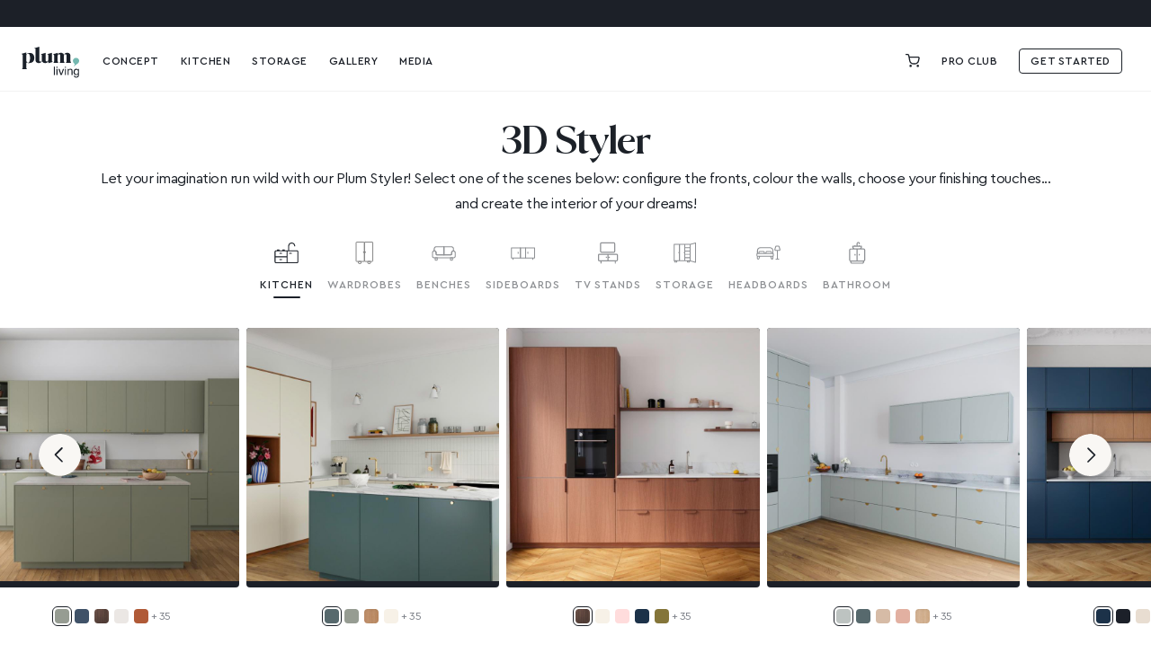

--- FILE ---
content_type: text/html; charset=UTF-8
request_url: https://plum-living.com/eu/styler
body_size: 17641
content:

<!DOCTYPE html>

<html lang="en">
<head>
    <meta charset="utf-8">
    <meta http-equiv="X-UA-Compatible" content="IE=edge">
    <link rel="icon" href="/favicon.ico" />
    <link rel="apple-touch-icon" sizes="180x180" href="/apple-touch-icon.png">
    <link rel="mask-icon" href="/safari-pinned-tab.svg" color="#c9d7cc">
    <link rel="manifest" href="/site.webmanifest">
    <link href="https://assets.calendly.com/assets/external/widget.css" rel="stylesheet">

    <title>Plum Styler | Plum Living</title>

    <meta content="width=device-width, initial-scale=1, maximum-scale=1, user-scalable=no" name="viewport">

        <meta property="og:title" content="3D Styler | Plum Living"/>
    <meta name="description" property="og:description" content="Let your imagination run wild with our Plum Styler! Select one of the scenes below: configure the fronts, colour the walls, choose your finishing touches... and create the interior of your dreams!"/>

    <script src="https://js.stripe.com/v3/"></script>
    <script>
        const stripeApiKey = 'pk_live_82NookRgjyLnej60NSHjzZHr00c6paOG1O';
        const orderPaymentRedirectUrl = 'https://plum-living.com/eu/orders/payment/redirect';
        const currentLocale = 'en';
    </script>

            <link rel="stylesheet" href="/build/shop/shop.79879870.css">



    
    

<!-- Google Tag Manager -->
    <script>(function (w, d, s, l, i) {
            w[l] = w[l] || [];
            w[l].push({
                'gtm.start':
                    new Date().getTime(), event: 'gtm.js'
            });
            var f = d.getElementsByTagName(s)[0],
                j = d.createElement(s), dl = l != 'dataLayer' ? '&l=' + l : '';
            j.async = true;
            j.src =
                'https://www.googletagmanager.com/gtm.js?id=' + i + dl;
            f.parentNode.insertBefore(j, f);
        })(window, document, 'script', 'dataLayer', 'GTM-WK3HCSD');</script>
<!-- End Google Tag Manager -->



<script>
  (function(h,o,u,n,d) {
    h=h[d]=h[d]||{q:[],onReady:function(c){h.q.push(c)}}
    d=o.createElement(u);d.async=1;d.src=n
    n=o.getElementsByTagName(u)[0];n.parentNode.insertBefore(d,n)
  })(window,document,'script','https://www.datadoghq-browser-agent.com/eu1/v4/datadog-rum.js','DD_RUM')
  window.DD_RUM.onReady(function() {
    window.DD_RUM.init({
      clientToken: 'pub6219d7e7ca028a3239ccbcbf6d31254b',
      applicationId: '6da3799c-55fd-4850-b7f7-3f45c4b041db',
      site: 'datadoghq.eu',
      service: 'plum-website',
      env: 'prod',
      // Specify a version number to identify the deployed version of your application in Datadog
      // version: '1.0.0',
      sessionSampleRate: 10,
      sessionReplaySampleRate: 10,
      trackUserInteractions: true,
      trackResources: true,
      trackLongTasks: true,
      defaultPrivacyLevel: 'mask-user-input',
    });

    window.DD_RUM.startSessionReplayRecording();
  })
</script>

</head>



<body class="app_plum_styler_index  has-header-ribbon">


<!-- Google Tag Manager -->
    <noscript>
        <iframe src="https://www.googletagmanager.com/ns.html?id=GTM-WK3HCSD"
                height="0" width="0" style="display:none;visibility:hidden"></iframe>
    </noscript>
<!-- End Google Tag Manager -->


            <div id="plum-cart-summary" class="plum-cart-summary" data-refresh-url="/eu/cart/" data-update-url="/eu/cart/update" data-clear-url="/eu/cart/">
        <div class="plum-cart-summary__container u-flex-column cart-summary-route-target" data-cart-is-updated="false">
            


<button id="CloseCartButton" class="close-button func-button u-fit-content" data-dark-ripple data-dismiss>
    <span class="close-button__bar"></span>
    <span class="close-button__bar"></span>
    <span class="u-sr-only">Hide basket</span>
</button>

<div class="row u-center-on-cross">
    <div class="@lg:column-fill-space">
        <div class="t-header-medium">
            Cart
        </div>
    </div>
    <div class="@lg:column-fit-content">
        <button id="ClearCartButton" class="clear-cart-button link-button t-header-xxsmall c-asphalte u-hidden">
            <svg class="o-icon-16 u-margin-r-1 c-asphalte"><use xlink:href="/build/shop/images/icon-lib.5bab86cd.svg#SVG-icon-trash-alt"/></svg>
            Empty my basket
        </button>
            </div>
</div>
<hr class="c-grey-basic-light u-margin-t-2.5 u-margin-b-0"/>
<div class="plum-cart-summary__content u-fill-space u-y-scrollable">
    <div class="u-padding-b-3.5 u-padding-t-2 @lg:u-padding-b-5">
                    <form action="/eu/cart/" method="POST" id="plum-cart-summary-form">
                <div class="js-update-items">
                    <div class="t-base-small">
                        Your cart is empty
                    </div>
                </div>
            </form>
            </div>
</div>



<div  data-controller="shop-refresh-cross-sell live" data-live-name-value="ProductCrossSellCampaign" data-live-url-value="&#x2F;eu&#x2F;_components&#x2F;ProductCrossSellCampaign" id="live-3450039362-0" data-live-props-value="&#x7B;&quot;&#x40;attributes&quot;&#x3A;&#x7B;&quot;id&quot;&#x3A;&quot;live-3450039362-0&quot;&#x7D;,&quot;&#x40;checksum&quot;&#x3A;&quot;XQQPi8VklzlJmrIFpYTiiFJn&#x2B;MiDV9j52xEkd3EuMi0&#x3D;&quot;&#x7D;" data-live-csrf-value="8aedfdaea86ed64a054.slyJqMM7b1E3ztcysYe3c6hydY3gp4K78dIG6dpLsZw.wAbznvFdHz9lnINr5caPBvc_Hr2H79v4k5xJoIky5u3kPtDsjUI3aEeElg">
    
    
</div>


<div class="plum-cart-summary__footer">
    <div class="t-align-center  u-padding-3">
        <a class="button button--small ripple-button u-flex form-header-cart-submit" href="/eu/cart/">
            <span><span class="js-update-total u-fit-content">€0</span> |&nbsp;</span>
            Continue
        </a>
    </div>
</div>

<script type="text/x-template" id="plum-cart-summary__empty-template">
    <div class="t-base-small">
        Your cart is empty
    </div>
</script>

<script type="text/x-template" id="plum-cart-summary__item-template">
    <div class="row u-margin-b-2.5 u-center-on-cross plum-cart-summary__item"
         data-item-id="%ID%">
        <div class="column-fit-content u-padding-r-0.5">
            %IMAGE_BLOCK%
        </div>
        <div class="column-fill-space">
            <div class="row">
                <div class="column-fill-space">
                    <div class="t-base-small cart-products__info">
                        <div class="t-base-small">
                            <span class="sylius-product-name">%NAME%</span>
                            <br>
                            %OPTIONS%
                        </div>
                    </div>
                </div>
                <div class="column-fit-content t-align-right">
                    <span class="t-base-small t-semibold">%TOTAL_PRICE%</span>
                    %ORIGINAL_TOTAL_PRICE%
                </div>
            </div>
            <div class="row">
                <div class="column-fill-space">
                    <label class="field number-field number-field--light u-fit-content u-margin-r-3 field--fill">
                        <div class="field__widget bg-true-white">
                            <span class="func-button" data-field-action="decrement" tabindex="0"><span class="u-sr-only">Minus</span></span>
                            <input type="number" value="%QUANTITY%" min="0" name="sylius_cart[items][%ID%][quantity]">
                            <span class="func-button" data-field-action="increment" tabindex="0"><span class="u-sr-only">Plus</span></span>
                        </div>
                    </label>
                </div>
            </div>
        </div>
    </div>
</script>

<script type="text/x-template" id="plum-cart-summary__item-options-template">
    <p class="product-options product-options-updated c-grey-basic u-h-tail-spaced-1 t-base-xsmall %SAMPLE_WITH_COLOR_CLASS%">
        %OPTIONS%
    </p>
</script>



        </div>
    </div>





<header class="plum-header plum-header--solid">
    
    <div class="plum-header__banner bg-asphalte c-true-white">
                                            <div class="plum-header__banner-text">
                    <div class="cms__text t-base-initial rich-editor__text">
                        
<div class="cms__text t-base-initial rich-editor__text">
    <p>⚡ Delivery times available&nbsp;<a href="https://plum-living.com/eu/delivery"><u>here</u></a>⚡ | 3 samples <strong><a href="https://plum-living.com/l/front-sample">offered here</a></strong></p>
</div>

                    </div>
                </div>
                        </div>

    <nav class="navbar navbar-over-hero">
        <div class="navbar-container">
            <div class="navbar-left">
                                <button class="burger-button @lg:u-hidden" id="burgerButton" aria-label="Menu" aria-expanded="false">
    <svg class="burger-icon icon" width="20" height="20" viewBox="0 0 20 20" fill="none" xmlns="http://www.w3.org/2000/svg">
        <g class="burger-paths">
            <path d="M2 5H18" stroke="currentColor" stroke-width="2" stroke-linecap="round"/>
            <path d="M2 10H18" stroke="currentColor" stroke-width="2" stroke-linecap="round"/>
            <path d="M2 15H18" stroke="currentColor" stroke-width="2" stroke-linecap="round"/>
        </g>
        <g class="close-paths">
            <path d="M5 5L15 15" stroke="currentColor" stroke-width="2" stroke-linecap="round"/>
            <path d="M15 5L5 15" stroke="currentColor" stroke-width="2" stroke-linecap="round"/>
        </g>
    </svg>
</button>

                                <div class="navbar-logo">
                    <a href="/eu/"
                       class="plum-header__logo data-layer-click-element o-icon-78 u-margin-l-1 @lg:u-margin-l-0"
                       data-click-action="logo" data-click-category="transverse_header">
                        <svg aria-label="Plum Kitchen" viewBox="0 0 90 52" class="plum-header__logo--black">
                            <use xlink:href="/build/shop/images/icon-lib.5bab86cd.svg#SVG-logo-full"/>
                        </svg>
                        <svg aria-label="Plum Kitchen" viewBox="0 0 90 52" class="plum-header__logo--white">
                            <use xlink:href="/build/shop/images/icon-lib.5bab86cd.svg#SVG-logo-full-white"/>
                        </svg>
                    </a>
                </div>
            </div>

                        



<ul class="navbar-nav">
                                <li class="nav-item nav-item-dropdown" data-nav-item="concept">
                <a class="nav-link t-header-xxsmall "
                    >
                    Concept
                </a>

                            
                                                                                
    
    
    <div class="dropdown-menu">
        <div class="dropdown-content">
            <div class="dropdown-columns">
                
                                                                            
                                            
                                                <div class="dropdown-column" style="--col-index: 1;">
                            <div class="t-header-xxsmall c-grey-basic u-margin-b-2 ">
                                Discover
                            </div>
                            
                                                                                                        <a href="/eu/concept"
           class="dropdown-link t-base-small c-asphalte u-margin-b-0.5  data-layer-click-element"
           style="--row-index: 1;"
                data-click-category="nav_bar_concept"
    data-click-action="concept"
>
            Our concept
                    </a>
    
                                                                                                        <a href="/eu/collection"
           class="dropdown-link t-base-small c-asphalte u-margin-b-0.5  data-layer-click-element"
           style="--row-index: 2;"
                data-click-category="nav_bar_concept"
    data-click-action="couleurs_designs"
>
            Colours & Designs
                    </a>
    
                                                                                                        <a href="/eu/our-commitments"
           class="dropdown-link t-base-small c-asphalte u-margin-b-0.5  data-layer-click-element"
           style="--row-index: 3;"
                data-click-category="nav_bar_concept"
    data-click-action="engagements"
>
            Our Commitments
                    </a>
    
                                                                                                        <a href="/eu/faq/"
           class="dropdown-link t-base-small c-asphalte u-margin-b-0.5  data-layer-click-element"
           style="--row-index: 4;"
                data-click-category="nav_bar_concept"
    data-click-action="faq"
>
            FAQs
                    </a>
    
                            

                            
                            
                        </div>
                                                                                                
                                            
                                                <div class="dropdown-column" style="--col-index: 2;">
                            <div class="t-header-xxsmall c-grey-basic u-margin-b-2 ">
                                Get started
                            </div>
                            
                                                                                                        <a href="/eu/front-sample"
           class="dropdown-link t-base-small c-asphalte u-margin-b-0.5  data-layer-click-element"
           style="--row-index: 1;"
                data-click-category="nav_bar_concept"
    data-click-action="echantillons"
>
            Samples
                    </a>
    
                                                                                                        <a href="/eu/scan"
           class="dropdown-link t-base-small c-asphalte u-margin-b-0.5 u-hidden @lg:u-flex"
           style="--row-index: 2;"
                data-click-category="nav_bar_concept"
    data-click-action="estimation_devis"
>
            Estimate & quote
                    </a>
    
                                                                                                        <a href="/eu/club-pro"
           class="dropdown-link t-base-small c-asphalte u-margin-b-0.5  data-layer-click-element"
           style="--row-index: 3;"
                data-click-category="nav_bar_concept"
    data-click-action="club_pro"
>
            Pro Club
                    </a>
    
                            

                            
                                                                                                        <a
            href="#"
            onclick="window.showAppointmentModal && window.showAppointmentModal()"
            class="dropdown-link t-base-small c-asphalte data-layer-click-element"
            data-click-category="nav_bar_concept"
            data-click-action="prise_rdv"
            style="--row-index: 4;"
        >
            Appointment
        </a>
    
                            
                        </div>
                                    


            </div>

                        
                            <div class="dropdown-media-group">
                                            <div class="dropdown-media">
                            <a href="/eu/collection" class="dropdown-media-image"
                                    data-click-category="nav_bar_concept"
    data-click-action="mea_nos_couleurs"
>

                                <img
                                    src="/build/shop/images/menu_images/concept_colours.3d18cd06.jpg"
                                    srcset="/build/shop/images/menu_images/concept_colours.3d18cd06.jpg 2x"
                                    fetchpriority="low"
                                    alt="Our colours"
                                >

                                <div class="dropdown-media-overlay">
                                    <div class="dropdown-media-content">
                                        <div class="t-header-medium c-true-white">Our colours</div>
                                    </div>
                                </div>
                            </a>
                        </div>
                                            <div class="dropdown-media">
                            <a href="/eu/styler" class="dropdown-media-image"
                                    data-click-category="nav_bar_concept"
    data-click-action="mea_styler"
>

                                <img
                                    src="/build/shop/images/menu_images/concept_styler.4208bf6b.jpg"
                                    srcset="/build/shop/images/menu_images/concept_styler.4208bf6b.jpg 2x"
                                    fetchpriority="low"
                                    alt="3D Styler"
                                >

                                <div class="dropdown-media-overlay">
                                    <div class="dropdown-media-content">
                                        <div class="t-header-medium c-true-white">3D Styler</div>
                                    </div>
                                </div>
                            </a>
                        </div>
                                    </div>

                    </div>
    </div>

            </li>
                                        <li class="nav-item nav-item-dropdown" data-nav-item="kitchen">
                <a class="nav-link t-header-xxsmall "
                    >
                    Kitchen
                </a>

                            
                                                                                                                
    
    
    <div class="dropdown-menu">
        <div class="dropdown-content">
            <div class="dropdown-columns">
                
                                                                            
                                            
                                                <div class="dropdown-column" style="--col-index: 1;">
                            <div class="t-header-xxsmall c-grey-basic u-margin-b-2 ">
                                Inspiration
                            </div>
                            
                                                                                                        <a href="/eu/listing/kitchen-project"
           class="dropdown-link t-base-small c-asphalte u-margin-b-0.5 data-layer-click-element"
           style="--row-index: 1;"
                data-click-category="nav_bar_cuisine"
    data-click-action="hp_cuisine"
>
            Plum kitchens in your home
                    </a>
    
                                                                                                        <a href="/eu/gallery"
           class="dropdown-link t-base-small c-asphalte u-margin-b-0.5 data-layer-click-element"
           style="--row-index: 2;"
                data-click-category="nav_bar_cuisine"
    data-click-action="galerie_cuisine"
>
            Project Galleries
                    </a>
    
                                                                                                        <a href="/eu/media_article/la-palette-origines-trois-couleurs-audacieuses-et-nuancees"
           class="dropdown-link t-base-small c-asphalte u-margin-b-0.5  data-layer-click-element"
           style="--row-index: 3;"
                data-click-category="nav_bar_cuisine"
    data-click-action="new_colours_origines_article"
>
            New colours: the Origins palette
                    </a>
    
                            

                            
                            
                        </div>
                                                                                                
                                            
                                                <div class="dropdown-column" style="--col-index: 2;">
                            <div class="t-header-xxsmall c-grey-basic u-margin-b-2 ">
                                Tools &amp; services
                            </div>
                            
                                                                                                        <a href="/eu/listing/kitchen-styler"
           class="dropdown-link t-base-small c-asphalte u-margin-b-0.5 data-layer-click-element"
           style="--row-index: 1;"
                data-click-category="nav_bar_cuisine"
    data-click-action="styler_3D"
>
            3D Styler
                    </a>
    
                                                                                                        <a href="/eu/estimator?website=1"
           class="dropdown-link t-base-small c-asphalte u-margin-b-0.5 data-layer-click-element"
           style="--row-index: 2;"
                data-click-category="nav_bar_cuisine"
    data-click-action="estimation_devis"
>
            Your pricing estimate in 2 minutes.
                    </a>
    
                            

                            
                                                                                                        <a
            href="#"
            onclick="window.showAppointmentModal && window.showAppointmentModal()"
            class="dropdown-link t-base-small c-asphalte data-layer-click-element"
            data-click-category="nav_bar_cuisine"
            data-click-action="prendre_rdv"
            style="--row-index: 3;"
        >
            Appointment
        </a>
    
                            
                        </div>
                                                                                                
                                            
                                                <div class="dropdown-column" style="--col-index: 3;">
                            <div class="t-header-xxsmall c-grey-basic u-margin-b-2 ">
                                Shop
                            </div>
                            
                                                                                                        <a href="/eu/front-sample"
           class="dropdown-link t-base-small c-asphalte u-margin-b-0.5  data-layer-click-element"
           style="--row-index: 1;"
                data-click-category="nav_bar_cuisine"
    data-click-action="shop_echantillons"
>
            Samples
                    </a>
    
                                                                                                        <a href="/eu/metod"
           class="dropdown-link t-base-small c-asphalte u-margin-b-0.5  data-layer-click-element"
           style="--row-index: 2;"
                data-click-category="nav_bar_cuisine"
    data-click-action="shop_facades_metod"
>
            Metod fronts
                    </a>
    
                                                                                                        <a href="/eu/worktop"
           class="dropdown-link t-base-small c-asphalte u-margin-b-0.5  data-layer-click-element"
           style="--row-index: 3;"
                data-click-category="nav_bar_cuisine"
    data-click-action="shop_plans_travail"
>
            Worktops
                    </a>
    
                                                                                                        <a href="/eu/handles"
           class="dropdown-link t-base-small c-asphalte u-margin-b-0.5  data-layer-click-element"
           style="--row-index: 4;"
                data-click-category="nav_bar_cuisine"
    data-click-action="shop_poignees"
>
            Handles
                    </a>
    
                                                                                                        <a href="/eu/shelves"
           class="dropdown-link t-base-small c-asphalte u-margin-b-0.5  data-layer-click-element"
           style="--row-index: 5;"
                data-click-category="nav_bar_cuisine"
    data-click-action="shop_etageres"
>
            Shelves
                    </a>
    
                                                                                                        <a href="/eu/open-cabinets"
           class="dropdown-link t-base-small c-asphalte u-margin-b-0.5  data-layer-click-element"
           style="--row-index: 6;"
                data-click-category="nav_bar_cuisine"
    data-click-action="shop_meubles_ouverts"
>
            Open cabinets
                    </a>
    
                                                                                                        <a href="/eu/taps"
           class="dropdown-link t-base-small c-asphalte u-margin-b-0.5  data-layer-click-element"
           style="--row-index: 7;"
                data-click-category="nav_bar_cuisine"
    data-click-action="shop_mitigeurs"
>
            Taps
                    </a>
    
                            

                            
                            
                        </div>
                                            
                                                <div class="dropdown-column" style="--col-index: 4;">
                            <div class="t-header-xxsmall c-grey-basic u-margin-b-2 u-invisible">
                                Shop
                            </div>
                            
                                                                                                        <a href="/eu/sinks"
           class="dropdown-link t-base-small c-asphalte u-margin-b-0.5  data-layer-click-element"
           style="--row-index: 1;"
                data-click-category="nav_bar_cuisine"
    data-click-action="shop_eviers"
>
            Sinks
                            <span class="u-badge bg-beige u-margin-l-1 u-margin-b-0">
                    New
                </span>
                    </a>
    
                                                                                                        <a href="/eu/splashbacks"
           class="dropdown-link t-base-small c-asphalte u-margin-b-0.5  data-layer-click-element"
           style="--row-index: 2;"
                data-click-category="nav_bar_cuisine"
    data-click-action="shop_credences"
>
            Backsplashes
                    </a>
    
                                                                                                        <a href="/eu/tiles"
           class="dropdown-link t-base-small c-asphalte u-margin-b-0.5  data-layer-click-element"
           style="--row-index: 3;"
                data-click-category="nav_bar_cuisine"
    data-click-action="shop_carreaux"
>
            Ceramic tiles
                    </a>
    
                                                                                                        <a href="/eu/paint"
           class="dropdown-link t-base-small c-asphalte u-margin-b-0.5  data-layer-click-element"
           style="--row-index: 4;"
                data-click-category="nav_bar_cuisine"
    data-click-action="shop_peinture"
>
            Wall paint
                    </a>
    
                            

                            
                            
                        </div>
                                    


            </div>

                        
                            <div class="dropdown-media-group">
                                            <div class="dropdown-media">
                            <a href="/eu/pauline-borgia" class="dropdown-media-image"
                                    data-click-category="nav_bar_cuisine"
    data-click-action="mea_collection_pauline_borgia"
>

                                <img
                                    src="/build/shop/images/menu_images/pauline_borgia.854a05f6.jpg"
                                    srcset="/build/shop/images/menu_images/pauline_borgia.854a05f6.jpg 2x"
                                    fetchpriority="low"
                                    alt="Pauline Borgia Collection"
                                >

                                <div class="dropdown-media-overlay">
                                    <div class="dropdown-media-content">
                                        <div class="t-header-medium c-true-white">Pauline Borgia Collection</div>
                                    </div>
                                </div>
                            </a>
                        </div>
                                            <div class="dropdown-media">
                            <a href="/eu/media_article/at-les-invalides-in-the-plum-living-apartment" class="dropdown-media-image"
                                    data-click-category="nav_bar_cuisine"
    data-click-action="mea_cuisine_canopée"
>

                                <img
                                    src="/build/shop/images/menu_images/home_tour_invalides.aa7a3f95.jpg"
                                    srcset="/build/shop/images/menu_images/home_tour_invalides.aa7a3f95.jpg 2x"
                                    fetchpriority="low"
                                    alt="A Canopée kitchen at Invalides"
                                >

                                <div class="dropdown-media-overlay">
                                    <div class="dropdown-media-content">
                                        <div class="t-header-medium c-true-white">A Canopée kitchen at Invalides</div>
                                    </div>
                                </div>
                            </a>
                        </div>
                                    </div>

                    </div>
    </div>

            </li>
                                        <li class="nav-item nav-item-dropdown" data-nav-item="other_rooms">
                <a class="nav-link t-header-xxsmall "
                    >
                    Storage
                </a>

                            
                                                                                                                
    
    
    <div class="dropdown-menu">
        <div class="dropdown-content">
            <div class="dropdown-columns">
                
                                                                            
                                            
                                                <div class="dropdown-column" style="--col-index: 1;">
                            <div class="t-header-xxsmall c-grey-basic u-margin-b-2 ">
                                Inspiration
                            </div>
                            
                                                                                                        <a href="/eu/gallery"
           class="dropdown-link t-base-small c-asphalte u-margin-b-0.5  data-layer-click-element"
           style="--row-index: 1;"
                data-click-category="nav_bar_rangement"
    data-click-action="galerie_rangements"
>
            Project gallery
                    </a>
    
                                                                                                        <a href="/eu/listing/wardrobe"
           class="dropdown-link t-base-small c-asphalte u-margin-b-0.5  data-layer-click-element"
           style="--row-index: 2;"
                data-click-category="nav_bar_rangement"
    data-click-action="hp_dressings"
>
            Wardrobe
                    </a>
    
                                                                                                        <a href="/eu/listing/all-bench"
           class="dropdown-link t-base-small c-asphalte u-margin-b-0.5  data-layer-click-element"
           style="--row-index: 3;"
                data-click-category="nav_bar_rangement"
    data-click-action="hp_banquettes"
>
            Benches
                    </a>
    
                                                                                                        <a href="/eu/listing/sideboards_storage"
           class="dropdown-link t-base-small c-asphalte u-margin-b-0.5  data-layer-click-element"
           style="--row-index: 4;"
                data-click-category="nav_bar_rangement"
    data-click-action="hp_buffets_rangements"
>
            Sideboards & storage
                    </a>
    
                                                                                                        <a href="/eu/listing/all-bathroom"
           class="dropdown-link t-base-small c-asphalte u-margin-b-0.5  data-layer-click-element"
           style="--row-index: 5;"
                data-click-category="nav_bar_rangement"
    data-click-action="bathroom_all"
>
            Bathroom storage
                    </a>
    
                                                                                                        <a href="/eu/listing/all_desk"
           class="dropdown-link t-base-small c-asphalte u-margin-b-0.5  data-layer-click-element"
           style="--row-index: 6;"
                data-click-category="nav_bar_rangement"
    data-click-action="hp_bureaux"
>
            Desk
                    </a>
    
                                                                                                        <a href="/eu/listing/all_kids"
           class="dropdown-link t-base-small c-asphalte u-margin-b-0.5  data-layer-click-element"
           style="--row-index: 7;"
                data-click-category="nav_bar_rangement"
    data-click-action="hp_kids"
>
            Kids
                    </a>
    
                            

                            
                            
                        </div>
                                                                                                
                                            
                                                <div class="dropdown-column" style="--col-index: 2;">
                            <div class="t-header-xxsmall c-grey-basic u-margin-b-2 ">
                                Tools &amp; services
                            </div>
                            
                                                                                                        <a href="/eu/styler"
           class="dropdown-link t-base-small c-asphalte u-margin-b-0.5  data-layer-click-element"
           style="--row-index: 1;"
                data-click-category="nav_bar_rangement"
    data-click-action="styler_3D"
>
            3D Styler
                    </a>
    
                                                                                                        <a href="/eu/scan"
           class="dropdown-link t-base-small c-asphalte u-margin-b-0.5 u-hidden @lg:u-flex"
           style="--row-index: 2;"
                data-click-category="nav_bar_rangement"
    data-click-action="estimation_devis"
>
            Estimate & quote
                    </a>
    
                            

                            
                                                                                                        <a
            href="#"
            onclick="window.showAppointmentModal && window.showAppointmentModal()"
            class="dropdown-link t-base-small c-asphalte data-layer-click-element"
            data-click-category="nav_bar_rangement"
            data-click-action="book_appointment_project"
            style="--row-index: 3;"
        >
            Appointment
        </a>
    
                            
                        </div>
                                                                                                
                                            
                                                <div class="dropdown-column" style="--col-index: 3;">
                            <div class="t-header-xxsmall c-grey-basic u-margin-b-2 ">
                                Shop
                            </div>
                            
                                                                                                        <a href="/eu/front-sample"
           class="dropdown-link t-base-small c-asphalte u-margin-b-0.5  data-layer-click-element"
           style="--row-index: 1;"
                data-click-category="nav_bar_rangement"
    data-click-action="shop_echantillons"
>
            Samples
                    </a>
    
                                                                                                        <a href="/eu/pax"
           class="dropdown-link t-base-small c-asphalte u-margin-b-0.5  data-layer-click-element"
           style="--row-index: 2;"
                data-click-category="nav_bar_rangement"
    data-click-action="shop_facades_pax"
>
            Pax fronts
                    </a>
    
                                                                                                        <a href="/eu/besta"
           class="dropdown-link t-base-small c-asphalte u-margin-b-0.5  data-layer-click-element"
           style="--row-index: 3;"
                data-click-category="nav_bar_rangement"
    data-click-action="shop_facades_besta"
>
            Besta fronts
                    </a>
    
                                                                                                        <a href="/eu/metod"
           class="dropdown-link t-base-small c-asphalte u-margin-b-0.5  data-layer-click-element"
           style="--row-index: 4;"
                data-click-category="nav_bar_rangement"
    data-click-action="shop_facades_metod"
>
            Metod fronts
                    </a>
    
                                                                                                        <a href="/eu/worktop"
           class="dropdown-link t-base-small c-asphalte u-margin-b-0.5  data-layer-click-element"
           style="--row-index: 5;"
                data-click-category="nav_bar_rangement"
    data-click-action="shop_plans_travail"
>
            Worktops
                    </a>
    
                                                                                                        <a href="/eu/desk-table-top"
           class="dropdown-link t-base-small c-asphalte u-margin-b-0.5  data-layer-click-element"
           style="--row-index: 6;"
                data-click-category="nav_bar_rangement"
    data-click-action="shop_plateaux_bureau"
>
            Desk table tops 
                    </a>
    
                                                                                                        <a href="/eu/handles"
           class="dropdown-link t-base-small c-asphalte u-margin-b-0.5  data-layer-click-element"
           style="--row-index: 7;"
                data-click-category="nav_bar_rangement"
    data-click-action="shop_poignees"
>
            Handles
                    </a>
    
                            

                            
                            
                        </div>
                                            
                                                <div class="dropdown-column" style="--col-index: 4;">
                            <div class="t-header-xxsmall c-grey-basic u-margin-b-2 u-invisible">
                                Shop
                            </div>
                            
                                                                                                        <a href="/eu/shelves"
           class="dropdown-link t-base-small c-asphalte u-margin-b-0.5  data-layer-click-element"
           style="--row-index: 1;"
                data-click-category="nav_bar_rangement"
    data-click-action="shop_etageres"
>
            Shelves
                    </a>
    
                                                                                                        <a href="/eu/open-cabinets"
           class="dropdown-link t-base-small c-asphalte u-margin-b-0.5  data-layer-click-element"
           style="--row-index: 2;"
                data-click-category="nav_bar_rangement"
    data-click-action="shop_meubles_ouverts"
>
            Open cabinets
                    </a>
    
                                                                                                        <a href="/eu/taps"
           class="dropdown-link t-base-small c-asphalte u-margin-b-0.5  data-layer-click-element"
           style="--row-index: 3;"
                data-click-category="nav_bar_rangement"
    data-click-action="shop_mitigeurs"
>
            Taps
                    </a>
    
                                                                                                        <a href="/eu/splashbacks"
           class="dropdown-link t-base-small c-asphalte u-margin-b-0.5  data-layer-click-element"
           style="--row-index: 4;"
                data-click-category="nav_bar_rangement"
    data-click-action="shop_credences"
>
            Backsplashes
                    </a>
    
                                                                                                        <a href="/eu/tiles"
           class="dropdown-link t-base-small c-asphalte u-margin-b-0.5  data-layer-click-element"
           style="--row-index: 5;"
                data-click-category="nav_bar_rangement"
    data-click-action="shop_carreaux"
>
            Ceramic tiles
                    </a>
    
                                                                                                        <a href="/eu/paint"
           class="dropdown-link t-base-small c-asphalte u-margin-b-0.5  data-layer-click-element"
           style="--row-index: 6;"
                data-click-category="nav_bar_rangement"
    data-click-action="shop_peinture"
>
            Wall paint
                    </a>
    
                                                                                                        <a href="/eu/bathroom-cube"
           class="dropdown-link t-base-small c-asphalte u-margin-b-0.5  data-layer-click-element"
           style="--row-index: 7;"
                data-click-category="nav_bar_rangement"
    data-click-action="shop_salle_de_bain"
>
            Bathroom cabinet · Cube
                    </a>
    
                            

                            
                            
                        </div>
                                    


            </div>

                        
                            <div class="dropdown-media-group">
                                            <div class="dropdown-media">
                            <a href="/l/frosted-dressing-handles-pauline-borgia" class="dropdown-media-image"
                                    data-click-category="nav_bar_rangement"
    data-click-action="mea_dressing_givre"
>

                                <img
                                    src="/build/shop/images/menu_images/pauline_borgia_wardrobe.9936de26.jpg"
                                    srcset="/build/shop/images/menu_images/pauline_borgia_wardrobe.9936de26.jpg 2x"
                                    fetchpriority="low"
                                    alt="Givre wardrobe with Pauline Borgia handles"
                                >

                                <div class="dropdown-media-overlay">
                                    <div class="dropdown-media-content">
                                        <div class="t-header-medium c-true-white">Givre wardrobe with Pauline Borgia handles</div>
                                    </div>
                                </div>
                            </a>
                        </div>
                                            <div class="dropdown-media">
                            <a href="/l/lisa-gachet-s-oak-dressing-bench" class="dropdown-media-image"
                                    data-click-category="nav_bar_rangement"
    data-click-action="mea_nest_lisa_gachet"
>

                                <img
                                    src="/build/shop/images/menu_images/lisa_gachet_wardrobe.62eb4cff.jpg"
                                    srcset="/build/shop/images/menu_images/lisa_gachet_wardrobe.62eb4cff.jpg 2x"
                                    fetchpriority="low"
                                    alt="Inverted Arch by Lisa Gachet"
                                >

                                <div class="dropdown-media-overlay">
                                    <div class="dropdown-media-content">
                                        <div class="t-header-medium c-true-white">Inverted Arch by Lisa Gachet</div>
                                    </div>
                                </div>
                            </a>
                        </div>
                                    </div>

                    </div>
    </div>

            </li>
            
                <li class="nav-item">
            <a href="/eu/gallery" class="nav-link t-header-xxsmall data-layer-click-element c-asphalte"
                    data-click-category="nav_bar"
    data-click-action="galerie"
>
                Gallery
            </a>
        </li>
    
                <li class="nav-item">
            <a href="/eu/media" class="nav-link t-header-xxsmall data-layer-click-element c-asphalte"
                    data-click-category="nav_bar"
    data-click-action="media"
>
                Media
            </a>
        </li>
    </ul>

                <div class="navbar-actions">
                    <div class="u-hidden @lg:u-flex">
                            
        <div class=react-symfony-ux data-controller="symfony--ux-react--react" data-symfony--ux-react--react-component-value="Header&#x2F;SearchController" data-symfony--ux-react--react-props-value="&#x7B;&quot;baseApiUrl&quot;&#x3A;&quot;https&#x3A;&#x5C;&#x2F;&#x5C;&#x2F;plum-living.com&#x5C;&#x2F;api&#x5C;&#x2F;v2&#x5C;&#x2F;shop&quot;,&quot;appContext&quot;&#x3A;&#x7B;&quot;baseUrl&quot;&#x3A;&quot;&#x5C;&#x2F;eu&quot;,&quot;userToken&quot;&#x3A;null,&quot;channel&quot;&#x3A;&quot;PLUM_EU&quot;,&quot;currency&quot;&#x3A;&quot;EUR&quot;,&quot;locale&quot;&#x3A;&quot;en&quot;,&quot;transSlug&quot;&#x3A;&quot;eu&quot;,&quot;typeformContext&quot;&#x3A;&#x7B;&quot;channel_code&quot;&#x3A;&quot;PLUM_EU&quot;&#x7D;&#x7D;,&quot;featureFlagsContext&quot;&#x3A;&#x7B;&quot;facebookConnect&quot;&#x3A;true,&quot;googleConnect&quot;&#x3A;true,&quot;myStyler&quot;&#x3A;true,&quot;myStylerAuto&quot;&#x3A;false&#x7D;,&quot;resetPasswordUrl&quot;&#x3A;&quot;https&#x3A;&#x5C;&#x2F;&#x5C;&#x2F;plum-living.com&#x5C;&#x2F;eu&#x5C;&#x2F;forgotten-password&quot;,&quot;googleConnectUrl&quot;&#x3A;&quot;https&#x3A;&#x5C;&#x2F;&#x5C;&#x2F;plum-living.com&#x5C;&#x2F;connect&#x5C;&#x2F;google&quot;,&quot;facebookConnectUrl&quot;&#x3A;&quot;https&#x3A;&#x5C;&#x2F;&#x5C;&#x2F;plum-living.com&#x5C;&#x2F;connect&#x5C;&#x2F;facebook&quot;,&quot;logoutUrl&quot;&#x3A;&quot;https&#x3A;&#x5C;&#x2F;&#x5C;&#x2F;plum-living.com&#x5C;&#x2F;eu&#x5C;&#x2F;logout&quot;,&quot;searchUrl&quot;&#x3A;&quot;https&#x3A;&#x5C;&#x2F;&#x5C;&#x2F;plum-living.com&#x5C;&#x2F;eu&#x5C;&#x2F;search&#x5C;&#x2F;&quot;&#x7D;"></div>

                    </div>

                                                            
                    
                    
                    <div class="u-relative user-button-container u-hidden @lg:u-flex">
                        <div class="data-layer-click-element" data-click-category="transverse_header" data-click-action="my_account">
                                
        <div class=icon-button user-menu ripple-button u-margin-l-0 data-layer-click-element data-controller="symfony--ux-react--react" data-symfony--ux-react--react-component-value="Header&#x2F;UserButtonController" data-symfony--ux-react--react-props-value="&#x7B;&quot;baseApiUrl&quot;&#x3A;&quot;https&#x3A;&#x5C;&#x2F;&#x5C;&#x2F;plum-living.com&#x5C;&#x2F;api&#x5C;&#x2F;v2&#x5C;&#x2F;shop&quot;,&quot;appContext&quot;&#x3A;&#x7B;&quot;baseUrl&quot;&#x3A;&quot;&#x5C;&#x2F;eu&quot;,&quot;userToken&quot;&#x3A;null,&quot;channel&quot;&#x3A;&quot;PLUM_EU&quot;,&quot;currency&quot;&#x3A;&quot;EUR&quot;,&quot;locale&quot;&#x3A;&quot;en&quot;,&quot;transSlug&quot;&#x3A;&quot;eu&quot;,&quot;typeformContext&quot;&#x3A;&#x7B;&quot;channel_code&quot;&#x3A;&quot;PLUM_EU&quot;&#x7D;&#x7D;,&quot;featureFlagsContext&quot;&#x3A;&#x7B;&quot;facebookConnect&quot;&#x3A;true,&quot;googleConnect&quot;&#x3A;true,&quot;myStyler&quot;&#x3A;true,&quot;myStylerAuto&quot;&#x3A;false&#x7D;,&quot;resetPasswordUrl&quot;&#x3A;&quot;https&#x3A;&#x5C;&#x2F;&#x5C;&#x2F;plum-living.com&#x5C;&#x2F;eu&#x5C;&#x2F;forgotten-password&quot;,&quot;googleConnectUrl&quot;&#x3A;&quot;https&#x3A;&#x5C;&#x2F;&#x5C;&#x2F;plum-living.com&#x5C;&#x2F;connect&#x5C;&#x2F;google&quot;,&quot;facebookConnectUrl&quot;&#x3A;&quot;https&#x3A;&#x5C;&#x2F;&#x5C;&#x2F;plum-living.com&#x5C;&#x2F;connect&#x5C;&#x2F;facebook&quot;,&quot;logoutUrl&quot;&#x3A;&quot;https&#x3A;&#x5C;&#x2F;&#x5C;&#x2F;plum-living.com&#x5C;&#x2F;eu&#x5C;&#x2F;logout&quot;,&quot;userAccountUrl&quot;&#x3A;&quot;https&#x3A;&#x5C;&#x2F;&#x5C;&#x2F;plum-living.com&#x5C;&#x2F;eu&#x5C;&#x2F;account&#x5C;&#x2F;dashboard&quot;,&quot;userOrdersUrl&quot;&#x3A;&quot;https&#x3A;&#x5C;&#x2F;&#x5C;&#x2F;plum-living.com&#x5C;&#x2F;eu&#x5C;&#x2F;account&#x5C;&#x2F;orders&#x5C;&#x2F;&quot;,&quot;contactPageUrl&quot;&#x3A;&quot;https&#x3A;&#x5C;&#x2F;&#x5C;&#x2F;plum-living.com&#x5C;&#x2F;eu&#x5C;&#x2F;contact&quot;,&quot;withDropdown&quot;&#x3A;true&#x7D;"></div>

                        </div>
                    </div>
                    <button class="sylius-cart-button cart-toggle icon-button ripple-button data-layer-click-element data-layer-payload-holder-frontend-events"
        data-click-category="transverse_header"
        data-click-action="cart"
        data-events-payload=""
        data-datalayer-payload="[base64]"
        data-dark-ripple>
    


<svg role="img" aria-label="Basket" class="o-icon-16"><use xlink:href="/build/shop/images/icon-lib.5bab86cd.svg#SVG-icon-cart"/></svg>
<span class="cart-toggle__count  u-hidden ">0</span>
<span class="u-sr-only" id="sylius-cart-total" >
    €0.00
</span>



</button>

                        
        <div class=react-symfony-ux data-controller="symfony--ux-react--react" data-symfony--ux-react--react-component-value="Appointment&#x2F;AppointmentModalController" data-symfony--ux-react--react-props-value="&#x7B;&quot;appContext&quot;&#x3A;&#x7B;&quot;baseUrl&quot;&#x3A;&quot;&#x5C;&#x2F;eu&quot;,&quot;userToken&quot;&#x3A;null,&quot;channel&quot;&#x3A;&quot;PLUM_EU&quot;,&quot;currency&quot;&#x3A;&quot;EUR&quot;,&quot;locale&quot;&#x3A;&quot;en&quot;,&quot;transSlug&quot;&#x3A;&quot;eu&quot;,&quot;typeformContext&quot;&#x3A;&#x7B;&quot;channel_code&quot;&#x3A;&quot;PLUM_EU&quot;&#x7D;&#x7D;,&quot;featureFlagsContext&quot;&#x3A;&#x7B;&quot;facebookConnect&quot;&#x3A;true,&quot;googleConnect&quot;&#x3A;true,&quot;myStyler&quot;&#x3A;true,&quot;myStylerAuto&quot;&#x3A;false&#x7D;,&quot;showBtn&quot;&#x3A;false,&quot;openModal&quot;&#x3A;false,&quot;scannerUrl&quot;&#x3A;&quot;https&#x3A;&#x5C;&#x2F;&#x5C;&#x2F;plum-living.com&#x5C;&#x2F;eu&#x5C;&#x2F;scan&quot;&#x7D;"></div>

                    <div class="nav-item">
                        <a href="/eu/club-pro" class="nav-link u-hidden @lg:u-flex u-fit-width t-header-xxsmall data-layer-click-element" data-click-category="nav_bar" data-click-action="club_pro">
                            Pro Club
                        </a>
                    </div>

                    <a class="ripple-button button t-uppercase button--xsmall button--inversed data-layer-click-element u-margin-l-1 @lg:u-margin-l-1.5 @lg:u-margin-r-1"
                       href="#"
                       onclick="window.showAppointmentModal && window.showAppointmentModal('start',{},{ source: 'from_je_commence' })"
                       data-click-category="transverse_header" data-click-action="start_my_project">
                        <span class="u-hidden @lg:u-inline">
                               Get started
                        </span>
                        <span class="@lg:u-hidden">
                               Get started
                        </span>
                    </a>
                </div>

            </div>
        

<div class="mobile-menu-overlay" id="mobileMenuOverlay"></div>

<nav class="mobile-menu" id="mobileMenu" aria-label="Menu mobile">
    <div class="mobile-menu-nav">
        <div class="mobile-menu-view mobile-menu-view-main" data-menu-view="main" data-submenu-title="">
            <ul class="mobile-menu-list mobile-menu-main">
                                                                                <li class="mobile-menu-item">
                                                            <a
                                    href="#"
                                    class="mobile-menu-link t-header-medium c-true-white"
                                    data-menu-trigger="concept"
                                >
                                    Concept
                                    <svg class="mobile-menu-arrow o-icon-16" aria-hidden="true">
                                        <use xlink:href="/build/shop/images/icon-lib.5bab86cd.svg#SVG-icon-arrow-right"/>
                                    </svg>
                                </a>
                                                    </li>
                                                                                                    <li class="mobile-menu-item">
                                                            <a
                                    href="#"
                                    class="mobile-menu-link t-header-medium c-true-white"
                                    data-menu-trigger="kitchen"
                                >
                                    Kitchen
                                    <svg class="mobile-menu-arrow o-icon-16" aria-hidden="true">
                                        <use xlink:href="/build/shop/images/icon-lib.5bab86cd.svg#SVG-icon-arrow-right"/>
                                    </svg>
                                </a>
                                                    </li>
                                                                                                    <li class="mobile-menu-item">
                                                            <a
                                    href="#"
                                    class="mobile-menu-link t-header-medium c-true-white"
                                    data-menu-trigger="other_rooms"
                                >
                                    Storage
                                    <svg class="mobile-menu-arrow o-icon-16" aria-hidden="true">
                                        <use xlink:href="/build/shop/images/icon-lib.5bab86cd.svg#SVG-icon-arrow-right"/>
                                    </svg>
                                </a>
                                                    </li>
                                                                                                    <li class="mobile-menu-item">
                                                                                                <a
                                        href="/eu/gallery"
                                        class="mobile-menu-link t-header-medium c-true-white data-layer-click-element c-asphalte"
                                            data-click-category="nav_bar"
    data-click-action="galerie"
                                    >
                                        <span>Gallery</span>
                                    </a>
                                                                                    </li>
                                                                                                    <li class="mobile-menu-item">
                                                                                                <a
                                        href="/eu/media"
                                        class="mobile-menu-link t-header-medium c-true-white data-layer-click-element c-asphalte"
                                            data-click-category="nav_bar"
    data-click-action="media"
                                    >
                                        <span>Media</span>
                                    </a>
                                                                                    </li>
                                                </ul>

            <ul class="mobile-menu-list mobile-menu-alt">
                                                    <li class="mobile-menu-item">
                        <a
                            class="mobile-menu-link t-base-medium c-true-white @lg:u-hidden menu-link-login u-padding-t-4"
                            href="/eu/account/dashboard"
                                data-click-category="transverse_header"
    data-click-action="menu"
    data-click-label="Login"
                        >
                                                            Login
                                                    </a>
                    </li>
                                <li class="mobile-menu-item">
                    <a class="mobile-menu-link t-base-medium c-true-white" href="/eu/account/orders/">
                        Track my order
                    </a>
                </li>
                <li class="mobile-menu-item">
                    <a class="mobile-menu-link t-base-medium c-true-white" href="/eu/contact">
                        Help &amp; contact
                    </a>
                </li>
                <li class="mobile-menu-item">
                    <a class="mobile-menu-link t-base-medium c-true-white" href="/eu/club-pro">
                        Pro Club
                    </a>
                </li>
            </ul>

                    </div>

                                                        <div
                    class="mobile-menu-view"
                    data-menu-view="concept"
                    data-submenu-title="Concept"
                >
                    <div class="mobile-menu-submenu-header">
                        <button type="button" class="mobile-menu-back" aria-label="app.ui.back">
                            <svg class="o-icon-16" aria-hidden="true">
                                <use xlink:href="/build/shop/images/icon-lib.5bab86cd.svg#SVG-icon-arrow-left"/>
                            </svg>
                        </button>
                        <h3 class="mobile-menu-submenu-title t-header-medium c-true-white">
                            Concept
                        </h3>
                    </div>

                                                                                                                                                                                                                                                                                    
                    
                                                                                                                                                                        
                    <div class="mobile-menu-drawer-sections">
                                                                                
                                                            
                                                                
                                                                                                                                                                                                
                                                                
                                                                                                                                                                                                
                                                                
                                                                                                                                                                                                
                                                                
                                                                                                                                                                
                                                            <div class="mobile-menu-drawer-section">
                                    <ul class="mobile-menu-list">
                                                                                    <li class="mobile-menu-item">
                                                <a
                                                    class="mobile-menu-link t-base-medium c-true-white u-padding-t-1 u-padding-b-1  data-layer-click-element"
                                                    href="/eu/concept"
                                                        data-click-category="nav_bar_concept"
    data-click-action="concept"
                                                >
                            <span>
                                Our concept
                                                            </span>
                                                </a>
                                            </li>
                                                                                    <li class="mobile-menu-item">
                                                <a
                                                    class="mobile-menu-link t-base-medium c-true-white u-padding-t-1 u-padding-b-1  data-layer-click-element"
                                                    href="/eu/collection"
                                                        data-click-category="nav_bar_concept"
    data-click-action="couleurs_designs"
                                                >
                            <span>
                                Colours & Designs
                                                            </span>
                                                </a>
                                            </li>
                                                                                    <li class="mobile-menu-item">
                                                <a
                                                    class="mobile-menu-link t-base-medium c-true-white u-padding-t-1 u-padding-b-1  data-layer-click-element"
                                                    href="/eu/our-commitments"
                                                        data-click-category="nav_bar_concept"
    data-click-action="engagements"
                                                >
                            <span>
                                Our Commitments
                                                            </span>
                                                </a>
                                            </li>
                                                                                    <li class="mobile-menu-item">
                                                <a
                                                    class="mobile-menu-link t-base-medium c-true-white u-padding-t-1 u-padding-b-1  data-layer-click-element"
                                                    href="/eu/faq/"
                                                        data-click-category="nav_bar_concept"
    data-click-action="faq"
                                                >
                            <span>
                                FAQs
                                                            </span>
                                                </a>
                                            </li>
                                        
                                                                            </ul>
                                </div>
                                                                                                            
                                                            
                                                                
                                                                                                                                                                                                
                                                                
                                                                                                                            
                                                                
                                                                                                                                                                
                                                            <div class="mobile-menu-drawer-section">
                                    <ul class="mobile-menu-list">
                                                                                    <li class="mobile-menu-item">
                                                <a
                                                    class="mobile-menu-link t-base-medium c-true-white u-padding-t-1 u-padding-b-1  data-layer-click-element"
                                                    href="/eu/front-sample"
                                                        data-click-category="nav_bar_concept"
    data-click-action="echantillons"
                                                >
                            <span>
                                Samples
                                                            </span>
                                                </a>
                                            </li>
                                                                                    <li class="mobile-menu-item">
                                                <a
                                                    class="mobile-menu-link t-base-medium c-true-white u-padding-t-1 u-padding-b-1  data-layer-click-element"
                                                    href="/eu/club-pro"
                                                        data-click-category="nav_bar_concept"
    data-click-action="club_pro"
                                                >
                            <span>
                                Pro Club
                                                            </span>
                                                </a>
                                            </li>
                                        
                                                                                    <li class="mobile-menu-item">
                                                <a
                                                    href="#"
                                                    class="mobile-menu-link t-base-medium u-padding-t-1 u-padding-b-1 c-true-white data-layer-click-element"
                                                    onclick="window.showAppointmentModal && window.showAppointmentModal('start',{},{ source: 'from_je_commence' })"
                                                    data-click-category="nav_bar"
                                                    data-click-action="je_commence"
                                                >
                                                    <span>Get started</span>
                                                </a>
                                            </li>
                                                                            </ul>
                                </div>
                                                    
                    </div>
                </div>
                                                            <div
                    class="mobile-menu-view"
                    data-menu-view="kitchen"
                    data-submenu-title="Kitchen"
                >
                    <div class="mobile-menu-submenu-header">
                        <button type="button" class="mobile-menu-back" aria-label="app.ui.back">
                            <svg class="o-icon-16" aria-hidden="true">
                                <use xlink:href="/build/shop/images/icon-lib.5bab86cd.svg#SVG-icon-arrow-left"/>
                            </svg>
                        </button>
                        <h3 class="mobile-menu-submenu-title t-header-medium c-true-white">
                            Kitchen
                        </h3>
                    </div>

                                                                                                                                                                                                                                                                                                                                                                                    
                    
                                                                                            
                                                                                                                                                                                                                                                                                                                                                                                                                                                                                            
                                                                            
                                                                                                                                                                                                                                                
                    
                    <div class="mobile-menu-drawer-sections">
                                                                                
                                                            
                                                                
                                                                                                                                                                                                
                                                                
                                                                                                                                                                                                
                                                                
                                                                                                                                                                                                
                                                                
                                                                                                                                                                                                
                                                                
                                                                                                                                                                
                                                            <div class="mobile-menu-drawer-section">
                                    <ul class="mobile-menu-list">
                                                                                    <li class="mobile-menu-item">
                                                <a
                                                    class="mobile-menu-link t-base-medium c-true-white u-padding-t-1 u-padding-b-1 data-layer-click-element"
                                                    href="/eu/listing/kitchen-project"
                                                        data-click-category="nav_bar_cuisine"
    data-click-action="hp_cuisine"
                                                >
                            <span>
                                Plum kitchens in your home
                                                            </span>
                                                </a>
                                            </li>
                                                                                    <li class="mobile-menu-item">
                                                <a
                                                    class="mobile-menu-link t-base-medium c-true-white u-padding-t-1 u-padding-b-1 data-layer-click-element"
                                                    href="/eu/gallery"
                                                        data-click-category="nav_bar_cuisine"
    data-click-action="galerie_cuisine"
                                                >
                            <span>
                                Project Galleries
                                                            </span>
                                                </a>
                                            </li>
                                                                                    <li class="mobile-menu-item">
                                                <a
                                                    class="mobile-menu-link t-base-medium c-true-white u-padding-t-1 u-padding-b-1  data-layer-click-element"
                                                    href="/eu/media_article/la-palette-origines-trois-couleurs-audacieuses-et-nuancees"
                                                        data-click-category="nav_bar_cuisine"
    data-click-action="new_colours_origines_article"
                                                >
                            <span>
                                New colours: the Origins palette
                                                            </span>
                                                </a>
                                            </li>
                                                                                    <li class="mobile-menu-item">
                                                <a
                                                    class="mobile-menu-link t-base-medium c-true-white u-padding-t-1 u-padding-b-1 data-layer-click-element"
                                                    href="/eu/listing/kitchen-styler"
                                                        data-click-category="nav_bar_cuisine"
    data-click-action="styler_3D"
                                                >
                            <span>
                                3D Styler
                                                            </span>
                                                </a>
                                            </li>
                                                                                    <li class="mobile-menu-item">
                                                <a
                                                    class="mobile-menu-link t-base-medium c-true-white u-padding-t-1 u-padding-b-1 data-layer-click-element"
                                                    href="/eu/estimator?website=1"
                                                        data-click-category="nav_bar_cuisine"
    data-click-action="estimation_devis"
                                                >
                            <span>
                                Your pricing estimate in 2 minutes.
                                                            </span>
                                                </a>
                                            </li>
                                        
                                                                            </ul>
                                </div>
                                                                                                            
                                                            
                                                                
                                                                                                                                                                                                
                                                                
                                                                                                                                                                                                
                                                                
                                                                                                                                                                                                
                                                                
                                                                                                                                                                                                
                                                                
                                                                                                                                                                                                
                                                                
                                                                                                                                                                                                
                                                                
                                                                                                                                                                                                
                                                                
                                                                                                                                                                                                
                                                                
                                                                                                                                                                                                
                                                                
                                                                                                                                                                                                
                                                                
                                                                                                                                                                
                                                            <div class="mobile-menu-drawer-section">
                                    <ul class="mobile-menu-list">
                                                                                    <li class="mobile-menu-item">
                                                <a
                                                    class="mobile-menu-link t-base-medium c-true-white u-padding-t-1 u-padding-b-1  data-layer-click-element"
                                                    href="/eu/front-sample"
                                                        data-click-category="nav_bar_cuisine"
    data-click-action="shop_echantillons"
                                                >
                            <span>
                                Samples
                                                            </span>
                                                </a>
                                            </li>
                                                                                    <li class="mobile-menu-item">
                                                <a
                                                    class="mobile-menu-link t-base-medium c-true-white u-padding-t-1 u-padding-b-1  data-layer-click-element"
                                                    href="/eu/metod"
                                                        data-click-category="nav_bar_cuisine"
    data-click-action="shop_facades_metod"
                                                >
                            <span>
                                Metod fronts
                                                            </span>
                                                </a>
                                            </li>
                                                                                    <li class="mobile-menu-item">
                                                <a
                                                    class="mobile-menu-link t-base-medium c-true-white u-padding-t-1 u-padding-b-1  data-layer-click-element"
                                                    href="/eu/worktop"
                                                        data-click-category="nav_bar_cuisine"
    data-click-action="shop_plans_travail"
                                                >
                            <span>
                                Worktops
                                                            </span>
                                                </a>
                                            </li>
                                                                                    <li class="mobile-menu-item">
                                                <a
                                                    class="mobile-menu-link t-base-medium c-true-white u-padding-t-1 u-padding-b-1  data-layer-click-element"
                                                    href="/eu/handles"
                                                        data-click-category="nav_bar_cuisine"
    data-click-action="shop_poignees"
                                                >
                            <span>
                                Handles
                                                            </span>
                                                </a>
                                            </li>
                                                                                    <li class="mobile-menu-item">
                                                <a
                                                    class="mobile-menu-link t-base-medium c-true-white u-padding-t-1 u-padding-b-1  data-layer-click-element"
                                                    href="/eu/shelves"
                                                        data-click-category="nav_bar_cuisine"
    data-click-action="shop_etageres"
                                                >
                            <span>
                                Shelves
                                                            </span>
                                                </a>
                                            </li>
                                                                                    <li class="mobile-menu-item">
                                                <a
                                                    class="mobile-menu-link t-base-medium c-true-white u-padding-t-1 u-padding-b-1  data-layer-click-element"
                                                    href="/eu/open-cabinets"
                                                        data-click-category="nav_bar_cuisine"
    data-click-action="shop_meubles_ouverts"
                                                >
                            <span>
                                Open cabinets
                                                            </span>
                                                </a>
                                            </li>
                                                                                    <li class="mobile-menu-item">
                                                <a
                                                    class="mobile-menu-link t-base-medium c-true-white u-padding-t-1 u-padding-b-1  data-layer-click-element"
                                                    href="/eu/taps"
                                                        data-click-category="nav_bar_cuisine"
    data-click-action="shop_mitigeurs"
                                                >
                            <span>
                                Taps
                                                            </span>
                                                </a>
                                            </li>
                                                                                    <li class="mobile-menu-item">
                                                <a
                                                    class="mobile-menu-link t-base-medium c-true-white u-padding-t-1 u-padding-b-1  data-layer-click-element"
                                                    href="/eu/sinks"
                                                        data-click-category="nav_bar_cuisine"
    data-click-action="shop_eviers"
                                                >
                            <span>
                                Sinks
                                                                    <span class="u-badge bg-beige c-asphalte u-margin-l-1 u-margin-b-0">
                                        New
                                    </span>
                                                            </span>
                                                </a>
                                            </li>
                                                                                    <li class="mobile-menu-item">
                                                <a
                                                    class="mobile-menu-link t-base-medium c-true-white u-padding-t-1 u-padding-b-1  data-layer-click-element"
                                                    href="/eu/splashbacks"
                                                        data-click-category="nav_bar_cuisine"
    data-click-action="shop_credences"
                                                >
                            <span>
                                Backsplashes
                                                            </span>
                                                </a>
                                            </li>
                                                                                    <li class="mobile-menu-item">
                                                <a
                                                    class="mobile-menu-link t-base-medium c-true-white u-padding-t-1 u-padding-b-1  data-layer-click-element"
                                                    href="/eu/tiles"
                                                        data-click-category="nav_bar_cuisine"
    data-click-action="shop_carreaux"
                                                >
                            <span>
                                Ceramic tiles
                                                            </span>
                                                </a>
                                            </li>
                                                                                    <li class="mobile-menu-item">
                                                <a
                                                    class="mobile-menu-link t-base-medium c-true-white u-padding-t-1 u-padding-b-1  data-layer-click-element"
                                                    href="/eu/paint"
                                                        data-click-category="nav_bar_cuisine"
    data-click-action="shop_peinture"
                                                >
                            <span>
                                Wall paint
                                                            </span>
                                                </a>
                                            </li>
                                        
                                                                            </ul>
                                </div>
                                                    
                    </div>
                </div>
                                                            <div
                    class="mobile-menu-view"
                    data-menu-view="other_rooms"
                    data-submenu-title="Storage"
                >
                    <div class="mobile-menu-submenu-header">
                        <button type="button" class="mobile-menu-back" aria-label="app.ui.back">
                            <svg class="o-icon-16" aria-hidden="true">
                                <use xlink:href="/build/shop/images/icon-lib.5bab86cd.svg#SVG-icon-arrow-left"/>
                            </svg>
                        </button>
                        <h3 class="mobile-menu-submenu-title t-header-medium c-true-white">
                            Storage
                        </h3>
                    </div>

                                                                                                                                                                                                                                                                                                                                                                                    
                    
                                            
                                                
                                                
                                                                                                                            
                                                                                                                                                                                                                                                                                                
                                                                                                                                                                                                                                                                                                                                                                                                                                                                                                                                        
                                                                                                    
                                                                                                                                                                                                                                                                        
                    
                    <div class="mobile-menu-drawer-sections">
                                                                                
                                                            
                                                                
                                                                                                                                                                                                
                                                                
                                                                                                                            
                                                                
                                                                                                                                                                                                
                                                                
                                                                                                                                                                                                
                                                                
                                                                                                                                                                                                
                                                                
                                                                                                                                                                                                
                                                                
                                                                                                                                                                                                
                                                                
                                                                                                                                                                                                
                                                                
                                                                                                                                                                
                                                            <div class="mobile-menu-drawer-section">
                                    <ul class="mobile-menu-list">
                                                                                    <li class="mobile-menu-item">
                                                <a
                                                    class="mobile-menu-link t-base-medium c-true-white u-padding-t-1 u-padding-b-1  data-layer-click-element"
                                                    href="/eu/styler"
                                                        data-click-category="nav_bar_rangement"
    data-click-action="styler_3D"
                                                >
                            <span>
                                3D Styler
                                                            </span>
                                                </a>
                                            </li>
                                                                                    <li class="mobile-menu-item">
                                                <a
                                                    class="mobile-menu-link t-base-medium c-true-white u-padding-t-1 u-padding-b-1  data-layer-click-element"
                                                    href="/eu/gallery"
                                                        data-click-category="nav_bar_rangement"
    data-click-action="galerie_rangements"
                                                >
                            <span>
                                Project gallery
                                                            </span>
                                                </a>
                                            </li>
                                                                                    <li class="mobile-menu-item">
                                                <a
                                                    class="mobile-menu-link t-base-medium c-true-white u-padding-t-1 u-padding-b-1  data-layer-click-element"
                                                    href="/eu/listing/wardrobe"
                                                        data-click-category="nav_bar_rangement"
    data-click-action="hp_dressings"
                                                >
                            <span>
                                Wardrobe
                                                            </span>
                                                </a>
                                            </li>
                                                                                    <li class="mobile-menu-item">
                                                <a
                                                    class="mobile-menu-link t-base-medium c-true-white u-padding-t-1 u-padding-b-1  data-layer-click-element"
                                                    href="/eu/listing/all-bench"
                                                        data-click-category="nav_bar_rangement"
    data-click-action="hp_banquettes"
                                                >
                            <span>
                                Benches
                                                            </span>
                                                </a>
                                            </li>
                                                                                    <li class="mobile-menu-item">
                                                <a
                                                    class="mobile-menu-link t-base-medium c-true-white u-padding-t-1 u-padding-b-1  data-layer-click-element"
                                                    href="/eu/listing/sideboards_storage"
                                                        data-click-category="nav_bar_rangement"
    data-click-action="hp_buffets_rangements"
                                                >
                            <span>
                                Sideboards & storage
                                                            </span>
                                                </a>
                                            </li>
                                                                                    <li class="mobile-menu-item">
                                                <a
                                                    class="mobile-menu-link t-base-medium c-true-white u-padding-t-1 u-padding-b-1  data-layer-click-element"
                                                    href="/eu/listing/all-bathroom"
                                                        data-click-category="nav_bar_rangement"
    data-click-action="bathroom_all"
                                                >
                            <span>
                                Bathroom storage
                                                            </span>
                                                </a>
                                            </li>
                                                                                    <li class="mobile-menu-item">
                                                <a
                                                    class="mobile-menu-link t-base-medium c-true-white u-padding-t-1 u-padding-b-1  data-layer-click-element"
                                                    href="/eu/listing/all_desk"
                                                        data-click-category="nav_bar_rangement"
    data-click-action="hp_bureaux"
                                                >
                            <span>
                                Desk
                                                            </span>
                                                </a>
                                            </li>
                                                                                    <li class="mobile-menu-item">
                                                <a
                                                    class="mobile-menu-link t-base-medium c-true-white u-padding-t-1 u-padding-b-1  data-layer-click-element"
                                                    href="/eu/listing/all_kids"
                                                        data-click-category="nav_bar_rangement"
    data-click-action="hp_kids"
                                                >
                            <span>
                                Kids
                                                            </span>
                                                </a>
                                            </li>
                                        
                                                                            </ul>
                                </div>
                                                                                                            
                                                            
                                                                
                                                                                                                                                                                                
                                                                
                                                                                                                                                                                                
                                                                
                                                                                                                                                                                                
                                                                
                                                                                                                                                                                                
                                                                
                                                                                                                                                                                                
                                                                
                                                                                                                                                                                                
                                                                
                                                                                                                                                                                                
                                                                
                                                                                                                                                                                                
                                                                
                                                                                                                                                                                                
                                                                
                                                                                                                                                                                                
                                                                
                                                                                                                                                                                                
                                                                
                                                                                                                                                                                                
                                                                
                                                                                                                                                                                                
                                                                
                                                                                                                                                                
                                                            <div class="mobile-menu-drawer-section">
                                    <ul class="mobile-menu-list">
                                                                                    <li class="mobile-menu-item">
                                                <a
                                                    class="mobile-menu-link t-base-medium c-true-white u-padding-t-1 u-padding-b-1  data-layer-click-element"
                                                    href="/eu/front-sample"
                                                        data-click-category="nav_bar_rangement"
    data-click-action="shop_echantillons"
                                                >
                            <span>
                                Samples
                                                            </span>
                                                </a>
                                            </li>
                                                                                    <li class="mobile-menu-item">
                                                <a
                                                    class="mobile-menu-link t-base-medium c-true-white u-padding-t-1 u-padding-b-1  data-layer-click-element"
                                                    href="/eu/pax"
                                                        data-click-category="nav_bar_rangement"
    data-click-action="shop_facades_pax"
                                                >
                            <span>
                                Pax fronts
                                                            </span>
                                                </a>
                                            </li>
                                                                                    <li class="mobile-menu-item">
                                                <a
                                                    class="mobile-menu-link t-base-medium c-true-white u-padding-t-1 u-padding-b-1  data-layer-click-element"
                                                    href="/eu/besta"
                                                        data-click-category="nav_bar_rangement"
    data-click-action="shop_facades_besta"
                                                >
                            <span>
                                Besta fronts
                                                            </span>
                                                </a>
                                            </li>
                                                                                    <li class="mobile-menu-item">
                                                <a
                                                    class="mobile-menu-link t-base-medium c-true-white u-padding-t-1 u-padding-b-1  data-layer-click-element"
                                                    href="/eu/metod"
                                                        data-click-category="nav_bar_rangement"
    data-click-action="shop_facades_metod"
                                                >
                            <span>
                                Metod fronts
                                                            </span>
                                                </a>
                                            </li>
                                                                                    <li class="mobile-menu-item">
                                                <a
                                                    class="mobile-menu-link t-base-medium c-true-white u-padding-t-1 u-padding-b-1  data-layer-click-element"
                                                    href="/eu/worktop"
                                                        data-click-category="nav_bar_rangement"
    data-click-action="shop_plans_travail"
                                                >
                            <span>
                                Worktops
                                                            </span>
                                                </a>
                                            </li>
                                                                                    <li class="mobile-menu-item">
                                                <a
                                                    class="mobile-menu-link t-base-medium c-true-white u-padding-t-1 u-padding-b-1  data-layer-click-element"
                                                    href="/eu/desk-table-top"
                                                        data-click-category="nav_bar_rangement"
    data-click-action="shop_plateaux_bureau"
                                                >
                            <span>
                                Desk table tops 
                                                            </span>
                                                </a>
                                            </li>
                                                                                    <li class="mobile-menu-item">
                                                <a
                                                    class="mobile-menu-link t-base-medium c-true-white u-padding-t-1 u-padding-b-1  data-layer-click-element"
                                                    href="/eu/handles"
                                                        data-click-category="nav_bar_rangement"
    data-click-action="shop_poignees"
                                                >
                            <span>
                                Handles
                                                            </span>
                                                </a>
                                            </li>
                                                                                    <li class="mobile-menu-item">
                                                <a
                                                    class="mobile-menu-link t-base-medium c-true-white u-padding-t-1 u-padding-b-1  data-layer-click-element"
                                                    href="/eu/shelves"
                                                        data-click-category="nav_bar_rangement"
    data-click-action="shop_etageres"
                                                >
                            <span>
                                Shelves
                                                            </span>
                                                </a>
                                            </li>
                                                                                    <li class="mobile-menu-item">
                                                <a
                                                    class="mobile-menu-link t-base-medium c-true-white u-padding-t-1 u-padding-b-1  data-layer-click-element"
                                                    href="/eu/open-cabinets"
                                                        data-click-category="nav_bar_rangement"
    data-click-action="shop_meubles_ouverts"
                                                >
                            <span>
                                Open cabinets
                                                            </span>
                                                </a>
                                            </li>
                                                                                    <li class="mobile-menu-item">
                                                <a
                                                    class="mobile-menu-link t-base-medium c-true-white u-padding-t-1 u-padding-b-1  data-layer-click-element"
                                                    href="/eu/taps"
                                                        data-click-category="nav_bar_rangement"
    data-click-action="shop_mitigeurs"
                                                >
                            <span>
                                Taps
                                                            </span>
                                                </a>
                                            </li>
                                                                                    <li class="mobile-menu-item">
                                                <a
                                                    class="mobile-menu-link t-base-medium c-true-white u-padding-t-1 u-padding-b-1  data-layer-click-element"
                                                    href="/eu/splashbacks"
                                                        data-click-category="nav_bar_rangement"
    data-click-action="shop_credences"
                                                >
                            <span>
                                Backsplashes
                                                            </span>
                                                </a>
                                            </li>
                                                                                    <li class="mobile-menu-item">
                                                <a
                                                    class="mobile-menu-link t-base-medium c-true-white u-padding-t-1 u-padding-b-1  data-layer-click-element"
                                                    href="/eu/tiles"
                                                        data-click-category="nav_bar_rangement"
    data-click-action="shop_carreaux"
                                                >
                            <span>
                                Ceramic tiles
                                                            </span>
                                                </a>
                                            </li>
                                                                                    <li class="mobile-menu-item">
                                                <a
                                                    class="mobile-menu-link t-base-medium c-true-white u-padding-t-1 u-padding-b-1  data-layer-click-element"
                                                    href="/eu/paint"
                                                        data-click-category="nav_bar_rangement"
    data-click-action="shop_peinture"
                                                >
                            <span>
                                Wall paint
                                                            </span>
                                                </a>
                                            </li>
                                                                                    <li class="mobile-menu-item">
                                                <a
                                                    class="mobile-menu-link t-base-medium c-true-white u-padding-t-1 u-padding-b-1  data-layer-click-element"
                                                    href="/eu/bathroom-cube"
                                                        data-click-category="nav_bar_rangement"
    data-click-action="shop_salle_de_bain"
                                                >
                            <span>
                                Bathroom cabinet · Cube
                                                            </span>
                                                </a>
                                            </li>
                                        
                                                                            </ul>
                                </div>
                                                    
                    </div>
                </div>
                        </div>
</nav>
    </nav>
</header>











<div class="page-container">
    
<input
    type="hidden"
    id="Flash-ui-data"
    data-success="Success"
    data-error="In error"
    data-warning="Warning"
    data-info="Info"
    data-icon-lib-url="/build/shop/images/icon-lib.5bab86cd.svg">

<script type="text/x-template" id="Flash-container-template">
    <div class="ui-flash u-padding-b-1 @md:u-padding-b-3">
        <div class="ui-flash__list u-y-scrollable">
            %MESSAGE%
        </div>
        <button class="ui-flash__close-button func-button c-near-black bg-true-white hover:bg-true-white">
            <svg class="ui-flash__timer o-icon-32" viewBox="0 0 32 32">
                <circle cx="16" cy="16" r="13"/>
            </svg>
            <svg class="o-icon-24 c-grey-mid hover:c-near-black">
                <use xlink:href="%ICON_LIB_URL%#SVG-icon-close"/>
            </svg>
        </button>
    </div>
</script>

<script type="text/x-template"  id="Flash-message-template">
    <div class="%CLASSNAME%">
        <svg class="o-icon-40 u-fit-content u-margin-r-2">
            <use xlink:href="%ICON_LIB_URL%#SVG-icon-%ICON%"/>
        </svg>
        <div class="u-fill-space">
            <p class="t-label-small c-grey-mid u-flex u-center-on-cross" style="height:40px">%HEADER%</p>
            <p class="t-base-medium c-near-black">%CONTENT%</p>
        </div>
    </div>
</script>


    


        <div class="styler-home bg-true-white">
        <div class="styler-home__hero">
            <div class="container container-custom-padding t-align-center u-padding-b-0 u-padding-t-4 @lg:u-padding-b-1.5">
                <div class="row">
                    <div class="column-fill-space">
                        <div class="t-header-xlarge">
                            3D Styler
                        </div>
                        <div class="t-base-small u-hidden @lg:u-block">
                            Let your imagination run wild with our Plum Styler! Select one of the scenes below: configure the fronts, colour the walls, choose your finishing touches... and create the interior of your dreams!
                        </div>
                    </div>
                </div>
            </div>
        </div>

        


<div  data-controller="shop-refresh-styler-sliders live" data-live-name-value="StylerScenesListing" data-live-url-value="&#x2F;eu&#x2F;_components&#x2F;StylerScenesListing" id="live-1589033516-0" data-live-query-mapping-value="&#x7B;&quot;filter&quot;&#x3A;&#x7B;&quot;name&quot;&#x3A;&quot;filter&quot;&#x7D;&#x7D;" data-live-props-value="&#x7B;&quot;filter&quot;&#x3A;&quot;kitchen&quot;,&quot;&#x40;attributes&quot;&#x3A;&#x7B;&quot;id&quot;&#x3A;&quot;live-1589033516-0&quot;&#x7D;,&quot;&#x40;checksum&quot;&#x3A;&quot;hmqHDwLB6fkAd2igkIQy&#x2B;h&#x2B;1COh5adX4HcrUQLGKRlI&#x3D;&quot;&#x7D;" data-live-csrf-value="c91b93f9338267b783.0WcbrPaiNUgnI9T7fnFz8pNyA5uciIyMSGe1iEAYzh0.pQRh9oaXV34XcZvJMxgVvtQHYPzp6-n0fBTMyStCvFO4JXzAwOtRLEl7jQ">
    <div class="categories__container u-margin-b-3">
        <div class="container container-custom-padding">
            <div class="row categories__wrapper swiper u-fullwidth js-categories-slider">
                <div class="categories__list swiper-wrapper">
                                            <div class="swiper-slide categories__list-item u-relative u-padding-0  active ">
                            <a class="card card-media card-category u-block u-padding-l-1 u-padding-r-1 data-layer-click-element"
                               data-click-category="styler_home"
                               data-click-action="kitchen_filter"
                               data-model="filter"
                               data-value="kitchen"
                               data-action="live#update">
                                <img src="/build/shop/images/icons_rooms/kitchen.0d14d501.svg">
                                <div class="t-header-xsmall c-near-black u-margin-t-1">
                                    Kitchen
                                </div>
                            </a>
                        </div>
                                            <div class="swiper-slide categories__list-item u-relative u-padding-0 ">
                            <a class="card card-media card-category u-block u-padding-l-1 u-padding-r-1 data-layer-click-element"
                               data-click-category="styler_home"
                               data-click-action="wardrobe_filter"
                               data-model="filter"
                               data-value="wardrobe"
                               data-action="live#update">
                                <img src="/build/shop/images/icons_rooms/wardrobe.67b3d6ee.svg">
                                <div class="t-header-xsmall c-near-black u-margin-t-1">
                                    Wardrobes
                                </div>
                            </a>
                        </div>
                                            <div class="swiper-slide categories__list-item u-relative u-padding-0 ">
                            <a class="card card-media card-category u-block u-padding-l-1 u-padding-r-1 data-layer-click-element"
                               data-click-category="styler_home"
                               data-click-action="bench_filter"
                               data-model="filter"
                               data-value="bench"
                               data-action="live#update">
                                <img src="/build/shop/images/icons_rooms/bench.0c6a3a76.svg">
                                <div class="t-header-xsmall c-near-black u-margin-t-1">
                                    Benches
                                </div>
                            </a>
                        </div>
                                            <div class="swiper-slide categories__list-item u-relative u-padding-0 ">
                            <a class="card card-media card-category u-block u-padding-l-1 u-padding-r-1 data-layer-click-element"
                               data-click-category="styler_home"
                               data-click-action="sideboard_filter"
                               data-model="filter"
                               data-value="sideboard"
                               data-action="live#update">
                                <img src="/build/shop/images/icons_rooms/sideboard.1528f1f9.svg">
                                <div class="t-header-xsmall c-near-black u-margin-t-1">
                                    Sideboards
                                </div>
                            </a>
                        </div>
                                            <div class="swiper-slide categories__list-item u-relative u-padding-0 ">
                            <a class="card card-media card-category u-block u-padding-l-1 u-padding-r-1 data-layer-click-element"
                               data-click-category="styler_home"
                               data-click-action="tv_stand_filter"
                               data-model="filter"
                               data-value="tv_stand"
                               data-action="live#update">
                                <img src="/build/shop/images/icons_rooms/tv_stand.31bf478d.svg">
                                <div class="t-header-xsmall c-near-black u-margin-t-1">
                                    TV stands
                                </div>
                            </a>
                        </div>
                                            <div class="swiper-slide categories__list-item u-relative u-padding-0 ">
                            <a class="card card-media card-category u-block u-padding-l-1 u-padding-r-1 data-layer-click-element"
                               data-click-category="styler_home"
                               data-click-action="storage_filter"
                               data-model="filter"
                               data-value="storage"
                               data-action="live#update">
                                <img src="/build/shop/images/icons_rooms/storage.45152c05.svg">
                                <div class="t-header-xsmall c-near-black u-margin-t-1">
                                    Storage
                                </div>
                            </a>
                        </div>
                                            <div class="swiper-slide categories__list-item u-relative u-padding-0 ">
                            <a class="card card-media card-category u-block u-padding-l-1 u-padding-r-1 data-layer-click-element"
                               data-click-category="styler_home"
                               data-click-action="headboard_filter"
                               data-model="filter"
                               data-value="headboard"
                               data-action="live#update">
                                <img src="/build/shop/images/icons_rooms/headboard.e62f137c.svg">
                                <div class="t-header-xsmall c-near-black u-margin-t-1">
                                    Headboards
                                </div>
                            </a>
                        </div>
                                            <div class="swiper-slide categories__list-item u-relative u-padding-0 ">
                            <a class="card card-media card-category u-block u-padding-l-1 u-padding-r-1 data-layer-click-element"
                               data-click-category="styler_home"
                               data-click-action="bathroom_filter"
                               data-model="filter"
                               data-value="bathroom"
                               data-action="live#update">
                                <img src="/build/shop/images/icons_rooms/bathroom.69759c14.svg">
                                <div class="t-header-xsmall c-near-black u-margin-t-1">
                                    Bathroom
                                </div>
                            </a>
                        </div>
                                    </div>
            </div>
        </div>
    </div>

    <div class="container-fluid">
        <div class="row">
            <div class="shop-tag-listing-page-styler__swiper u-fullwidth u-relative" data-loading="addClass(shop-tag-listing-page__loading)" data-shop-refresh-styler-sliders-target="swiperSlider">
                <div class="swiper-wrapper u-fullwidth ">
                                                                                            
                                                                            
                        <div class="swiper-slide shop-tag-listing-page-styler__item u-padding-l-0.5 u-padding-r-0.5 @lg:u-padding-l-0.5 @lg:u-padding-r-0.5">
                            <div class="shop-tag-listing-page__card u-fullheight u-relative">
                                
                                <a href="/eu/kit/styler/kitchen_4/378" target="_self"
                                   class="data-layer-click-element"
                                   data-click-action="styler"
                                   data-click-target-kit-code="kitchen_4">

                                    <div class="shop-tag-listing-page__card-img u-relative">
                                                                                                                                                                                                                
                                        
                                                                                    <img class="u-cover u-fullwidth u-fullheight shop-tag-listing-page__card-img-main"
                                                 src="https://plum-living.com/media/cache/app_plum_styler_listing/6748426f3b999618980143.jpg"
                                                 srcset="https://plum-living.com/media/cache/app_plum_styler_listing_retina/6748426f3b999618980143.jpg 2x"/>

                                            
                                                                                                                                                                                                <img class="u-cover u-fullwidth u-fullheight shop-tag-listing-page__card-img-item u-hidden"
                                                         src="https://plum-living.com/media/cache/app_plum_styler_listing/6748426f3b999618980143.jpg"
                                                         srcset="https://plum-living.com/media/cache/app_plum_styler_listing_retina/6748426f3b999618980143.jpg 2x"
                                                         data-variant-id="378" />
                                                                                                                                                                                                                                                <img class="u-cover u-fullwidth u-fullheight shop-tag-listing-page__card-img-item u-hidden"
                                                         src="https://plum-living.com/media/cache/app_plum_styler_listing/6748426fa23b9298187297.jpg"
                                                         srcset="https://plum-living.com/media/cache/app_plum_styler_listing_retina/6748426fa23b9298187297.jpg 2x"
                                                         data-variant-id="379" />
                                                                                                                                                                                                                                                <img class="u-cover u-fullwidth u-fullheight shop-tag-listing-page__card-img-item u-hidden"
                                                         src="https://plum-living.com/media/cache/app_plum_styler_listing/674842703abef726286559.jpg"
                                                         srcset="https://plum-living.com/media/cache/app_plum_styler_listing_retina/674842703abef726286559.jpg 2x"
                                                         data-variant-id="382" />
                                                                                                                                                                                                                                                <img class="u-cover u-fullwidth u-fullheight shop-tag-listing-page__card-img-item u-hidden"
                                                         src="https://plum-living.com/media/cache/app_plum_styler_listing/6748426ff3f4c798826246.jpg"
                                                         srcset="https://plum-living.com/media/cache/app_plum_styler_listing_retina/6748426ff3f4c798826246.jpg 2x"
                                                         data-variant-id="381" />
                                                                                                                                                                                                                                                <img class="u-cover u-fullwidth u-fullheight shop-tag-listing-page__card-img-item u-hidden"
                                                         src="https://plum-living.com/media/cache/app_plum_styler_listing/67484270906a6149979028.jpg"
                                                         srcset="https://plum-living.com/media/cache/app_plum_styler_listing_retina/67484270906a6149979028.jpg 2x"
                                                         data-variant-id="383" />
                                                                                                                                                                        </div>
                                    <div class="u-padding-l-1 u-padding-r-1 @lg:u-padding-l-0 @lg:u-padding-r-0 t-align-center">
                                                                                    <div class="shop-tag-listing-page__card-variant-selector-container u-center-on-main">
                                                                                                                                                                    <a
        href="/eu/kit/styler/kitchen_4/378"
        data-shop-refresh-styler-sliders-target="chipVariantSelector"
        data-variant-id = "378"
        class="u-relative tooltip__container">

                    <div class="shop-tag-listing-page__card-variant-selector-item active">
                <div class="shop-tag-listing-page__card-variant-selector-item-pastille u-fullwidth u-fullheight  "
                     style="            background-color:#969c92;
    "></div>
                <div class="tooltip u-hidden @lg:u-block">
                    <div class="t-base-xsmall">Green 05 - Stone</div>
                </div>
            </div>
        
            </a>

                                                                                                                    <a
        href="/eu/kit/styler/kitchen_4/379"
        data-shop-refresh-styler-sliders-target="chipVariantSelector"
        data-variant-id = "379"
        class="u-relative tooltip__container">

                    <div class="shop-tag-listing-page__card-variant-selector-item ">
                <div class="shop-tag-listing-page__card-variant-selector-item-pastille u-fullwidth u-fullheight  "
                     style="            background-color:#405268;
    "></div>
                <div class="tooltip u-hidden @lg:u-block">
                    <div class="t-base-xsmall">Blue 03 - Bleu gris</div>
                </div>
            </div>
        
            </a>

                                                                                                                    <a
        href="/eu/kit/styler/kitchen_4/382"
        data-shop-refresh-styler-sliders-target="chipVariantSelector"
        data-variant-id = "382"
        class="u-relative tooltip__container">

        
                    <div class="shop-tag-listing-page__card-variant-selector-item ">
                <div class="shop-tag-listing-page__card-variant-selector-item-pastille u-fullwidth u-fullheight" style="                                            background-image: url(https://plum-living.com/media/cache/app_collection_page_association_thumbnail/01/15/09a48ee7b41f0bd2f0129d24de8d.png); background-size: cover;
             "></div>
                <div class="tooltip u-hidden @lg:u-block">
                    <div class="t-base-xsmall">Natural Walnut</div>
                </div>
            </div>
            </a>

                                                                                                                    <a
        href="/eu/kit/styler/kitchen_4/381"
        data-shop-refresh-styler-sliders-target="chipVariantSelector"
        data-variant-id = "381"
        class="u-relative tooltip__container">

                    <div class="shop-tag-listing-page__card-variant-selector-item ">
                <div class="shop-tag-listing-page__card-variant-selector-item-pastille u-fullwidth u-fullheight  "
                     style="            background-color:#ebe7e4;
    "></div>
                <div class="tooltip u-hidden @lg:u-block">
                    <div class="t-base-xsmall">Beige 06 - Galet</div>
                </div>
            </div>
        
            </a>

                                                                                                                    <a
        href="/eu/kit/styler/kitchen_4/383"
        data-shop-refresh-styler-sliders-target="chipVariantSelector"
        data-variant-id = "383"
        class="u-relative tooltip__container">

                    <div class="shop-tag-listing-page__card-variant-selector-item ">
                <div class="shop-tag-listing-page__card-variant-selector-item-pastille u-fullwidth u-fullheight  "
                     style="            background-color:#b05a37;
    "></div>
                <div class="tooltip u-hidden @lg:u-block">
                    <div class="t-base-xsmall">Red 06 - Fauve</div>
                </div>
            </div>
        
            </a>

                                                
                                                <div class="t-base-xxsmall c-grey-basic">+ 35</div>
                                            </div>
                                        
                                        
                                        <div class="shop-tag-listing-page__card-title t-header-xsmall c-asphalte u-margin-t-2.5">
                                            Island
                                        </div>
                                        <div class="shop-tag-listing-page__card-subtitle t-base-xsmall c-asphalte u-margin-b-1.5">
                                            This large kitchen is organised around a central island that expands the workspace and provides more storage
                                        </div>

                                    </div>
                                </a>
                            </div>
                        </div>
                                                                                            
                                                                            
                        <div class="swiper-slide shop-tag-listing-page-styler__item u-padding-l-0.5 u-padding-r-0.5 @lg:u-padding-l-0.5 @lg:u-padding-r-0.5">
                            <div class="shop-tag-listing-page__card u-fullheight u-relative">
                                
                                <a href="/eu/kit/styler/kitchen_7/384" target="_self"
                                   class="data-layer-click-element"
                                   data-click-action="styler"
                                   data-click-target-kit-code="kitchen_7">

                                    <div class="shop-tag-listing-page__card-img u-relative">
                                                                                                                                                                                                                
                                        
                                                                                    <img class="u-cover u-fullwidth u-fullheight shop-tag-listing-page__card-img-main"
                                                 src="https://plum-living.com/media/cache/app_plum_styler_listing/674de1ed69d83391130102.jpg"
                                                 srcset="https://plum-living.com/media/cache/app_plum_styler_listing_retina/674de1ed69d83391130102.jpg 2x"/>

                                            
                                                                                                                                                                                                <img class="u-cover u-fullwidth u-fullheight shop-tag-listing-page__card-img-item u-hidden"
                                                         src="https://plum-living.com/media/cache/app_plum_styler_listing/674de1ed69d83391130102.jpg"
                                                         srcset="https://plum-living.com/media/cache/app_plum_styler_listing_retina/674de1ed69d83391130102.jpg 2x"
                                                         data-variant-id="384" />
                                                                                                                                                                                                                                                <img class="u-cover u-fullwidth u-fullheight shop-tag-listing-page__card-img-item u-hidden"
                                                         src="https://plum-living.com/media/cache/app_plum_styler_listing/674de1d55d0ab710214476.jpg"
                                                         srcset="https://plum-living.com/media/cache/app_plum_styler_listing_retina/674de1d55d0ab710214476.jpg 2x"
                                                         data-variant-id="385" />
                                                                                                                                                                                                                                                <img class="u-cover u-fullwidth u-fullheight shop-tag-listing-page__card-img-item u-hidden"
                                                         src="https://plum-living.com/media/cache/app_plum_styler_listing/674de1d5aa9ac847383045.jpg"
                                                         srcset="https://plum-living.com/media/cache/app_plum_styler_listing_retina/674de1d5aa9ac847383045.jpg 2x"
                                                         data-variant-id="386" />
                                                                                                                                                                                                                                                <img class="u-cover u-fullwidth u-fullheight shop-tag-listing-page__card-img-item u-hidden"
                                                         src="https://plum-living.com/media/cache/app_plum_styler_listing/674de1d5ca745180695528.jpg"
                                                         srcset="https://plum-living.com/media/cache/app_plum_styler_listing_retina/674de1d5ca745180695528.jpg 2x"
                                                         data-variant-id="387" />
                                                                                                                                                                        </div>
                                    <div class="u-padding-l-1 u-padding-r-1 @lg:u-padding-l-0 @lg:u-padding-r-0 t-align-center">
                                                                                    <div class="shop-tag-listing-page__card-variant-selector-container u-center-on-main">
                                                                                                                                                                    <a
        href="/eu/kit/styler/kitchen_7/384"
        data-shop-refresh-styler-sliders-target="chipVariantSelector"
        data-variant-id = "384"
        class="u-relative tooltip__container">

                    <div class="shop-tag-listing-page__card-variant-selector-item active">
                <div class="shop-tag-listing-page__card-variant-selector-item-pastille u-fullwidth u-fullheight  "
                     style="            background-color:#57696d;
    "></div>
                <div class="tooltip u-hidden @lg:u-block">
                    <div class="t-base-xsmall">Blue 05 - Bleu paon</div>
                </div>
            </div>
        
            </a>

                                                                                                                    <a
        href="/eu/kit/styler/kitchen_7/385"
        data-shop-refresh-styler-sliders-target="chipVariantSelector"
        data-variant-id = "385"
        class="u-relative tooltip__container">

                    <div class="shop-tag-listing-page__card-variant-selector-item ">
                <div class="shop-tag-listing-page__card-variant-selector-item-pastille u-fullwidth u-fullheight  "
                     style="            background-color:#969c92;
    "></div>
                <div class="tooltip u-hidden @lg:u-block">
                    <div class="t-base-xsmall">Green 05 - Stone</div>
                </div>
            </div>
        
            </a>

                                                                                                                    <a
        href="/eu/kit/styler/kitchen_7/386"
        data-shop-refresh-styler-sliders-target="chipVariantSelector"
        data-variant-id = "386"
        class="u-relative tooltip__container">

        
                    <div class="shop-tag-listing-page__card-variant-selector-item ">
                <div class="shop-tag-listing-page__card-variant-selector-item-pastille u-fullwidth u-fullheight" style="                                            background-image: url(https://plum-living.com/media/cache/app_collection_page_association_thumbnail/0e/e2/c3a9e1a313ce3fb34748e8ed7cce.png); background-size: cover;
             "></div>
                <div class="tooltip u-hidden @lg:u-block">
                    <div class="t-base-xsmall">Honey oak</div>
                </div>
            </div>
            </a>

                                                                                                                    <a
        href="/eu/kit/styler/kitchen_7/387"
        data-shop-refresh-styler-sliders-target="chipVariantSelector"
        data-variant-id = "387"
        class="u-relative tooltip__container">

                    <div class="shop-tag-listing-page__card-variant-selector-item ">
                <div class="shop-tag-listing-page__card-variant-selector-item-pastille u-fullwidth u-fullheight  "
                     style="            background-color:#f7f1e7;
    "></div>
                <div class="tooltip u-hidden @lg:u-block">
                    <div class="t-base-xsmall">Beige 05 - Ivoire</div>
                </div>
            </div>
        
            </a>

                                                
                                                <div class="t-base-xxsmall c-grey-basic">+ 35</div>
                                            </div>
                                        
                                        
                                        <div class="shop-tag-listing-page__card-title t-header-xsmall c-asphalte u-margin-t-2.5">
                                            Island
                                        </div>
                                        <div class="shop-tag-listing-page__card-subtitle t-base-xsmall c-asphalte u-margin-b-1.5">
                                            A column cabinet with an open niche, highlighted with oak, faces a large central island.
                                        </div>

                                    </div>
                                </a>
                            </div>
                        </div>
                                                                                            
                                                                            
                        <div class="swiper-slide shop-tag-listing-page-styler__item u-padding-l-0.5 u-padding-r-0.5 @lg:u-padding-l-0.5 @lg:u-padding-r-0.5">
                            <div class="shop-tag-listing-page__card u-fullheight u-relative">
                                
                                <a href="/eu/kit/styler/kitchen_11/418" target="_self"
                                   class="data-layer-click-element"
                                   data-click-action="styler"
                                   data-click-target-kit-code="kitchen_11">

                                    <div class="shop-tag-listing-page__card-img u-relative">
                                                                                                                                                                                                                
                                        
                                                                                    <img class="u-cover u-fullwidth u-fullheight shop-tag-listing-page__card-img-main"
                                                 src="https://plum-living.com/media/cache/app_plum_styler_listing/6967c017900ec021252204.jpg"
                                                 srcset="https://plum-living.com/media/cache/app_plum_styler_listing_retina/6967c017900ec021252204.jpg 2x"/>

                                            
                                                                                                                                                                                                <img class="u-cover u-fullwidth u-fullheight shop-tag-listing-page__card-img-item u-hidden"
                                                         src="https://plum-living.com/media/cache/app_plum_styler_listing/6967c017900ec021252204.jpg"
                                                         srcset="https://plum-living.com/media/cache/app_plum_styler_listing_retina/6967c017900ec021252204.jpg 2x"
                                                         data-variant-id="418" />
                                                                                                                                                                                                                                                <img class="u-cover u-fullwidth u-fullheight shop-tag-listing-page__card-img-item u-hidden"
                                                         src="https://plum-living.com/media/cache/app_plum_styler_listing/6968b7725a050738191727.jpg"
                                                         srcset="https://plum-living.com/media/cache/app_plum_styler_listing_retina/6968b7725a050738191727.jpg 2x"
                                                         data-variant-id="416" />
                                                                                                                                                                                                                                                <img class="u-cover u-fullwidth u-fullheight shop-tag-listing-page__card-img-item u-hidden"
                                                         src="https://plum-living.com/media/cache/app_plum_styler_listing/6967c87d0cbcb927799852.jpg"
                                                         srcset="https://plum-living.com/media/cache/app_plum_styler_listing_retina/6967c87d0cbcb927799852.jpg 2x"
                                                         data-variant-id="419" />
                                                                                                                                                                                                                                                <img class="u-cover u-fullwidth u-fullheight shop-tag-listing-page__card-img-item u-hidden"
                                                         src="https://plum-living.com/media/cache/app_plum_styler_listing/6967bfedde6e8868865330.jpg"
                                                         srcset="https://plum-living.com/media/cache/app_plum_styler_listing_retina/6967bfedde6e8868865330.jpg 2x"
                                                         data-variant-id="417" />
                                                                                                                                                                                                                                                <img class="u-cover u-fullwidth u-fullheight shop-tag-listing-page__card-img-item u-hidden"
                                                         src="https://plum-living.com/media/cache/app_plum_styler_listing/6968ba94b5cd0599863961.jpg"
                                                         srcset="https://plum-living.com/media/cache/app_plum_styler_listing_retina/6968ba94b5cd0599863961.jpg 2x"
                                                         data-variant-id="420" />
                                                                                                                                                                        </div>
                                    <div class="u-padding-l-1 u-padding-r-1 @lg:u-padding-l-0 @lg:u-padding-r-0 t-align-center">
                                                                                    <div class="shop-tag-listing-page__card-variant-selector-container u-center-on-main">
                                                                                                                                                                    <a
        href="/eu/kit/styler/kitchen_11/418"
        data-shop-refresh-styler-sliders-target="chipVariantSelector"
        data-variant-id = "418"
        class="u-relative tooltip__container">

        
                    <div class="shop-tag-listing-page__card-variant-selector-item active">
                <div class="shop-tag-listing-page__card-variant-selector-item-pastille u-fullwidth u-fullheight" style="                                            background-image: url(https://plum-living.com/media/cache/app_collection_page_association_thumbnail/01/15/09a48ee7b41f0bd2f0129d24de8d.png); background-size: cover;
             "></div>
                <div class="tooltip u-hidden @lg:u-block">
                    <div class="t-base-xsmall">Natural Walnut</div>
                </div>
            </div>
            </a>

                                                                                                                    <a
        href="/eu/kit/styler/kitchen_11/416"
        data-shop-refresh-styler-sliders-target="chipVariantSelector"
        data-variant-id = "416"
        class="u-relative tooltip__container">

                    <div class="shop-tag-listing-page__card-variant-selector-item ">
                <div class="shop-tag-listing-page__card-variant-selector-item-pastille u-fullwidth u-fullheight  "
                     style="            background-color:#f7f1e7;
    "></div>
                <div class="tooltip u-hidden @lg:u-block">
                    <div class="t-base-xsmall">Beige 05 - Ivoire</div>
                </div>
            </div>
        
            </a>

                                                                                                                    <a
        href="/eu/kit/styler/kitchen_11/419"
        data-shop-refresh-styler-sliders-target="chipVariantSelector"
        data-variant-id = "419"
        class="u-relative tooltip__container">

                    <div class="shop-tag-listing-page__card-variant-selector-item ">
                <div class="shop-tag-listing-page__card-variant-selector-item-pastille u-fullwidth u-fullheight  "
                     style="            background-color:#FFDCDC;
    "></div>
                <div class="tooltip u-hidden @lg:u-block">
                    <div class="t-base-xsmall">Sorbet - Red 10</div>
                </div>
            </div>
        
            </a>

                                                                                                                    <a
        href="/eu/kit/styler/kitchen_11/417"
        data-shop-refresh-styler-sliders-target="chipVariantSelector"
        data-variant-id = "417"
        class="u-relative tooltip__container">

                    <div class="shop-tag-listing-page__card-variant-selector-item ">
                <div class="shop-tag-listing-page__card-variant-selector-item-pastille u-fullwidth u-fullheight  "
                     style="            background-color:#1c3249;
    "></div>
                <div class="tooltip u-hidden @lg:u-block">
                    <div class="t-base-xsmall">Blue 02 - Bleu nuit</div>
                </div>
            </div>
        
            </a>

                                                                                                                    <a
        href="/eu/kit/styler/kitchen_11/420"
        data-shop-refresh-styler-sliders-target="chipVariantSelector"
        data-variant-id = "420"
        class="u-relative tooltip__container">

                    <div class="shop-tag-listing-page__card-variant-selector-item ">
                <div class="shop-tag-listing-page__card-variant-selector-item-pastille u-fullwidth u-fullheight  "
                     style="            background-color:#847539;
    "></div>
                <div class="tooltip u-hidden @lg:u-block">
                    <div class="t-base-xsmall">Bronze - Green 16</div>
                </div>
            </div>
        
            </a>

                                                
                                                <div class="t-base-xxsmall c-grey-basic">+ 35</div>
                                            </div>
                                        
                                        
                                        <div class="shop-tag-listing-page__card-title t-header-xsmall c-asphalte u-margin-t-2.5">
                                            Float
                                        </div>
                                        <div class="shop-tag-listing-page__card-subtitle t-base-xsmall c-asphalte u-margin-b-1.5">
                                            A long shelf runs above the countertop, displaying the objects you love
                                        </div>

                                    </div>
                                </a>
                            </div>
                        </div>
                                                                                            
                                                                            
                        <div class="swiper-slide shop-tag-listing-page-styler__item u-padding-l-0.5 u-padding-r-0.5 @lg:u-padding-l-0.5 @lg:u-padding-r-0.5">
                            <div class="shop-tag-listing-page__card u-fullheight u-relative">
                                
                                <a href="/eu/kit/styler/kitchen_2/366" target="_self"
                                   class="data-layer-click-element"
                                   data-click-action="styler"
                                   data-click-target-kit-code="kitchen_2">

                                    <div class="shop-tag-listing-page__card-img u-relative">
                                                                                                                                                                                                                
                                        
                                                                                    <img class="u-cover u-fullwidth u-fullheight shop-tag-listing-page__card-img-main"
                                                 src="https://plum-living.com/media/cache/app_plum_styler_listing/674833688cd8b144365760.jpg"
                                                 srcset="https://plum-living.com/media/cache/app_plum_styler_listing_retina/674833688cd8b144365760.jpg 2x"/>

                                            
                                                                                                                                                                                                <img class="u-cover u-fullwidth u-fullheight shop-tag-listing-page__card-img-item u-hidden"
                                                         src="https://plum-living.com/media/cache/app_plum_styler_listing/674833688cd8b144365760.jpg"
                                                         srcset="https://plum-living.com/media/cache/app_plum_styler_listing_retina/674833688cd8b144365760.jpg 2x"
                                                         data-variant-id="366" />
                                                                                                                                                                                                                                                <img class="u-cover u-fullwidth u-fullheight shop-tag-listing-page__card-img-item u-hidden"
                                                         src="https://plum-living.com/media/cache/app_plum_styler_listing/674833f6f13e7685153640.jpg"
                                                         srcset="https://plum-living.com/media/cache/app_plum_styler_listing_retina/674833f6f13e7685153640.jpg 2x"
                                                         data-variant-id="367" />
                                                                                                                                                                                                                                                <img class="u-cover u-fullwidth u-fullheight shop-tag-listing-page__card-img-item u-hidden"
                                                         src="https://plum-living.com/media/cache/app_plum_styler_listing/674833f76e621486109254.jpg"
                                                         srcset="https://plum-living.com/media/cache/app_plum_styler_listing_retina/674833f76e621486109254.jpg 2x"
                                                         data-variant-id="369" />
                                                                                                                                                                                                                                                <img class="u-cover u-fullwidth u-fullheight shop-tag-listing-page__card-img-item u-hidden"
                                                         src="https://plum-living.com/media/cache/app_plum_styler_listing/674833f79b558824692042.jpg"
                                                         srcset="https://plum-living.com/media/cache/app_plum_styler_listing_retina/674833f79b558824692042.jpg 2x"
                                                         data-variant-id="370" />
                                                                                                                                                                                                                                                <img class="u-cover u-fullwidth u-fullheight shop-tag-listing-page__card-img-item u-hidden"
                                                         src="https://plum-living.com/media/cache/app_plum_styler_listing/674833f7c5e39613273256.jpg"
                                                         srcset="https://plum-living.com/media/cache/app_plum_styler_listing_retina/674833f7c5e39613273256.jpg 2x"
                                                         data-variant-id="371" />
                                                                                                                                                                        </div>
                                    <div class="u-padding-l-1 u-padding-r-1 @lg:u-padding-l-0 @lg:u-padding-r-0 t-align-center">
                                                                                    <div class="shop-tag-listing-page__card-variant-selector-container u-center-on-main">
                                                                                                                                                                    <a
        href="/eu/kit/styler/kitchen_2/366"
        data-shop-refresh-styler-sliders-target="chipVariantSelector"
        data-variant-id = "366"
        class="u-relative tooltip__container">

                    <div class="shop-tag-listing-page__card-variant-selector-item active">
                <div class="shop-tag-listing-page__card-variant-selector-item-pastille u-fullwidth u-fullheight  "
                     style="            background-color:#bdc3c1;
    "></div>
                <div class="tooltip u-hidden @lg:u-block">
                    <div class="t-base-xsmall">Green 01 - Amandier grisé</div>
                </div>
            </div>
        
            </a>

                                                                                                                    <a
        href="/eu/kit/styler/kitchen_2/367"
        data-shop-refresh-styler-sliders-target="chipVariantSelector"
        data-variant-id = "367"
        class="u-relative tooltip__container">

                    <div class="shop-tag-listing-page__card-variant-selector-item ">
                <div class="shop-tag-listing-page__card-variant-selector-item-pastille u-fullwidth u-fullheight  "
                     style="            background-color:#57696d;
    "></div>
                <div class="tooltip u-hidden @lg:u-block">
                    <div class="t-base-xsmall">Blue 05 - Bleu paon</div>
                </div>
            </div>
        
            </a>

                                                                                                                    <a
        href="/eu/kit/styler/kitchen_2/369"
        data-shop-refresh-styler-sliders-target="chipVariantSelector"
        data-variant-id = "369"
        class="u-relative tooltip__container">

                    <div class="shop-tag-listing-page__card-variant-selector-item ">
                <div class="shop-tag-listing-page__card-variant-selector-item-pastille u-fullwidth u-fullheight  "
                     style="            background-color:#d6bba6;
    "></div>
                <div class="tooltip u-hidden @lg:u-block">
                    <div class="t-base-xsmall">Beige 03 - Moka</div>
                </div>
            </div>
        
            </a>

                                                                                                                    <a
        href="/eu/kit/styler/kitchen_2/370"
        data-shop-refresh-styler-sliders-target="chipVariantSelector"
        data-variant-id = "370"
        class="u-relative tooltip__container">

                    <div class="shop-tag-listing-page__card-variant-selector-item ">
                <div class="shop-tag-listing-page__card-variant-selector-item-pastille u-fullwidth u-fullheight  "
                     style="            background-color:#e2b0a1;
    "></div>
                <div class="tooltip u-hidden @lg:u-block">
                    <div class="t-base-xsmall">Red 03 - Blush</div>
                </div>
            </div>
        
            </a>

                                                                                                                    <a
        href="/eu/kit/styler/kitchen_2/371"
        data-shop-refresh-styler-sliders-target="chipVariantSelector"
        data-variant-id = "371"
        class="u-relative tooltip__container">

        
                    <div class="shop-tag-listing-page__card-variant-selector-item ">
                <div class="shop-tag-listing-page__card-variant-selector-item-pastille u-fullwidth u-fullheight" style="                                            background-image: url(https://plum-living.com/media/cache/app_collection_page_association_thumbnail/d9/f2/181b023ee5c176b2bf78cf4068dd.png); background-size: cover;
             "></div>
                <div class="tooltip u-hidden @lg:u-block">
                    <div class="t-base-xsmall">Natural Oak</div>
                </div>
            </div>
            </a>

                                                
                                                <div class="t-base-xxsmall c-grey-basic">+ 35</div>
                                            </div>
                                        
                                        
                                        <div class="shop-tag-listing-page__card-title t-header-xsmall c-asphalte u-margin-t-2.5">
                                            Upline
                                        </div>
                                        <div class="shop-tag-listing-page__card-subtitle t-base-xsmall c-asphalte u-margin-b-1.5">
                                            A large L-shaped kitchen that opens onto the living area.
                                        </div>

                                    </div>
                                </a>
                            </div>
                        </div>
                                                                                            
                                                                            
                        <div class="swiper-slide shop-tag-listing-page-styler__item u-padding-l-0.5 u-padding-r-0.5 @lg:u-padding-l-0.5 @lg:u-padding-r-0.5">
                            <div class="shop-tag-listing-page__card u-fullheight u-relative">
                                
                                <a href="/eu/kit/styler/kitchen_3/372" target="_self"
                                   class="data-layer-click-element"
                                   data-click-action="styler"
                                   data-click-target-kit-code="kitchen_3">

                                    <div class="shop-tag-listing-page__card-img u-relative">
                                                                                                                                                                                                                
                                        
                                                                                    <img class="u-cover u-fullwidth u-fullheight shop-tag-listing-page__card-img-main"
                                                 src="https://plum-living.com/media/cache/app_plum_styler_listing/674838239ac2c935525947.jpg"
                                                 srcset="https://plum-living.com/media/cache/app_plum_styler_listing_retina/674838239ac2c935525947.jpg 2x"/>

                                            
                                                                                                                                                                                                <img class="u-cover u-fullwidth u-fullheight shop-tag-listing-page__card-img-item u-hidden"
                                                         src="https://plum-living.com/media/cache/app_plum_styler_listing/674838239ac2c935525947.jpg"
                                                         srcset="https://plum-living.com/media/cache/app_plum_styler_listing_retina/674838239ac2c935525947.jpg 2x"
                                                         data-variant-id="372" />
                                                                                                                                                                                                                                                <img class="u-cover u-fullwidth u-fullheight shop-tag-listing-page__card-img-item u-hidden"
                                                         src="https://plum-living.com/media/cache/app_plum_styler_listing/67483823f203d684239332.jpg"
                                                         srcset="https://plum-living.com/media/cache/app_plum_styler_listing_retina/67483823f203d684239332.jpg 2x"
                                                         data-variant-id="373" />
                                                                                                                                                                                                                                                <img class="u-cover u-fullwidth u-fullheight shop-tag-listing-page__card-img-item u-hidden"
                                                         src="https://plum-living.com/media/cache/app_plum_styler_listing/674838241c06e405519863.jpg"
                                                         srcset="https://plum-living.com/media/cache/app_plum_styler_listing_retina/674838241c06e405519863.jpg 2x"
                                                         data-variant-id="374" />
                                                                                                                                                                                                                                                <img class="u-cover u-fullwidth u-fullheight shop-tag-listing-page__card-img-item u-hidden"
                                                         src="https://plum-living.com/media/cache/app_plum_styler_listing/674838243fc1d911478159.jpg"
                                                         srcset="https://plum-living.com/media/cache/app_plum_styler_listing_retina/674838243fc1d911478159.jpg 2x"
                                                         data-variant-id="375" />
                                                                                                                                                                                                                                                <img class="u-cover u-fullwidth u-fullheight shop-tag-listing-page__card-img-item u-hidden"
                                                         src="https://plum-living.com/media/cache/app_plum_styler_listing/674838246c518800993062.jpg"
                                                         srcset="https://plum-living.com/media/cache/app_plum_styler_listing_retina/674838246c518800993062.jpg 2x"
                                                         data-variant-id="376" />
                                                                                                                                                                        </div>
                                    <div class="u-padding-l-1 u-padding-r-1 @lg:u-padding-l-0 @lg:u-padding-r-0 t-align-center">
                                                                                    <div class="shop-tag-listing-page__card-variant-selector-container u-center-on-main">
                                                                                                                                                                    <a
        href="/eu/kit/styler/kitchen_3/372"
        data-shop-refresh-styler-sliders-target="chipVariantSelector"
        data-variant-id = "372"
        class="u-relative tooltip__container">

                    <div class="shop-tag-listing-page__card-variant-selector-item active">
                <div class="shop-tag-listing-page__card-variant-selector-item-pastille u-fullwidth u-fullheight  "
                     style="            background-color:#1c3249;
    "></div>
                <div class="tooltip u-hidden @lg:u-block">
                    <div class="t-base-xsmall">Blue 02 - Bleu nuit</div>
                </div>
            </div>
        
            </a>

                                                                                                                    <a
        href="/eu/kit/styler/kitchen_3/373"
        data-shop-refresh-styler-sliders-target="chipVariantSelector"
        data-variant-id = "373"
        class="u-relative tooltip__container">

                    <div class="shop-tag-listing-page__card-variant-selector-item ">
                <div class="shop-tag-listing-page__card-variant-selector-item-pastille u-fullwidth u-fullheight  "
                     style="            background-color:#1c2029;
    "></div>
                <div class="tooltip u-hidden @lg:u-block">
                    <div class="t-base-xsmall">Grey 03 - Asphalte</div>
                </div>
            </div>
        
            </a>

                                                                                                                    <a
        href="/eu/kit/styler/kitchen_3/374"
        data-shop-refresh-styler-sliders-target="chipVariantSelector"
        data-variant-id = "374"
        class="u-relative tooltip__container">

                    <div class="shop-tag-listing-page__card-variant-selector-item ">
                <div class="shop-tag-listing-page__card-variant-selector-item-pastille u-fullwidth u-fullheight  "
                     style="            background-color:#e8ddd1;
    "></div>
                <div class="tooltip u-hidden @lg:u-block">
                    <div class="t-base-xsmall">Beige 04 - Lin</div>
                </div>
            </div>
        
            </a>

                                                                                                                    <a
        href="/eu/kit/styler/kitchen_3/375"
        data-shop-refresh-styler-sliders-target="chipVariantSelector"
        data-variant-id = "375"
        class="u-relative tooltip__container">

        
                    <div class="shop-tag-listing-page__card-variant-selector-item ">
                <div class="shop-tag-listing-page__card-variant-selector-item-pastille u-fullwidth u-fullheight" style="                                            background-image: url(https://plum-living.com/media/cache/app_collection_page_association_thumbnail/0e/e2/c3a9e1a313ce3fb34748e8ed7cce.png); background-size: cover;
             "></div>
                <div class="tooltip u-hidden @lg:u-block">
                    <div class="t-base-xsmall">Honey oak</div>
                </div>
            </div>
            </a>

                                                                                                                    <a
        href="/eu/kit/styler/kitchen_3/376"
        data-shop-refresh-styler-sliders-target="chipVariantSelector"
        data-variant-id = "376"
        class="u-relative tooltip__container">

                    <div class="shop-tag-listing-page__card-variant-selector-item ">
                <div class="shop-tag-listing-page__card-variant-selector-item-pastille u-fullwidth u-fullheight  "
                     style="            background-color:#969c92;
    "></div>
                <div class="tooltip u-hidden @lg:u-block">
                    <div class="t-base-xsmall">Green 05 - Stone</div>
                </div>
            </div>
        
            </a>

                                                
                                                <div class="t-base-xxsmall c-grey-basic">+ 35</div>
                                            </div>
                                        
                                        
                                        <div class="shop-tag-listing-page__card-title t-header-xsmall c-asphalte u-margin-t-2.5">
                                            Frame
                                        </div>
                                        <div class="shop-tag-listing-page__card-subtitle t-base-xsmall c-asphalte u-margin-b-1.5">
                                            A &#039;Tableau&#039; kitchen, where the cabinets form a large rectangle.
                                        </div>

                                    </div>
                                </a>
                            </div>
                        </div>
                                                                                            
                                                                            
                        <div class="swiper-slide shop-tag-listing-page-styler__item u-padding-l-0.5 u-padding-r-0.5 @lg:u-padding-l-0.5 @lg:u-padding-r-0.5">
                            <div class="shop-tag-listing-page__card u-fullheight u-relative">
                                
                                <a href="/eu/kit/styler/kitchen_9/343" target="_self"
                                   class="data-layer-click-element"
                                   data-click-action="styler"
                                   data-click-target-kit-code="kitchen_9">

                                    <div class="shop-tag-listing-page__card-img u-relative">
                                                                                                                                                                                                                
                                        
                                                                                    <img class="u-cover u-fullwidth u-fullheight shop-tag-listing-page__card-img-main"
                                                 src="https://plum-living.com/media/cache/app_plum_styler_listing/67475ba3183b0039181715.jpg"
                                                 srcset="https://plum-living.com/media/cache/app_plum_styler_listing_retina/67475ba3183b0039181715.jpg 2x"/>

                                            
                                                                                                                                                                                                <img class="u-cover u-fullwidth u-fullheight shop-tag-listing-page__card-img-item u-hidden"
                                                         src="https://plum-living.com/media/cache/app_plum_styler_listing/67475ba3183b0039181715.jpg"
                                                         srcset="https://plum-living.com/media/cache/app_plum_styler_listing_retina/67475ba3183b0039181715.jpg 2x"
                                                         data-variant-id="343" />
                                                                                                                                                                                                                                                <img class="u-cover u-fullwidth u-fullheight shop-tag-listing-page__card-img-item u-hidden"
                                                         src="https://plum-living.com/media/cache/app_plum_styler_listing/67475ba3714a0949614314.jpg"
                                                         srcset="https://plum-living.com/media/cache/app_plum_styler_listing_retina/67475ba3714a0949614314.jpg 2x"
                                                         data-variant-id="344" />
                                                                                                                                                                                                                                                <img class="u-cover u-fullwidth u-fullheight shop-tag-listing-page__card-img-item u-hidden"
                                                         src="https://plum-living.com/media/cache/app_plum_styler_listing/67475ba393d41662747087.jpg"
                                                         srcset="https://plum-living.com/media/cache/app_plum_styler_listing_retina/67475ba393d41662747087.jpg 2x"
                                                         data-variant-id="345" />
                                                                                                                                                                                                                                                <img class="u-cover u-fullwidth u-fullheight shop-tag-listing-page__card-img-item u-hidden"
                                                         src="https://plum-living.com/media/cache/app_plum_styler_listing/67475ba3ba83b727749250.jpg"
                                                         srcset="https://plum-living.com/media/cache/app_plum_styler_listing_retina/67475ba3ba83b727749250.jpg 2x"
                                                         data-variant-id="346" />
                                                                                                                                                                                                                                                <img class="u-cover u-fullwidth u-fullheight shop-tag-listing-page__card-img-item u-hidden"
                                                         src="https://plum-living.com/media/cache/app_plum_styler_listing/67475ba3e1aa5830274883.jpg"
                                                         srcset="https://plum-living.com/media/cache/app_plum_styler_listing_retina/67475ba3e1aa5830274883.jpg 2x"
                                                         data-variant-id="347" />
                                                                                                                                                                        </div>
                                    <div class="u-padding-l-1 u-padding-r-1 @lg:u-padding-l-0 @lg:u-padding-r-0 t-align-center">
                                                                                    <div class="shop-tag-listing-page__card-variant-selector-container u-center-on-main">
                                                                                                                                                                    <a
        href="/eu/kit/styler/kitchen_9/343"
        data-shop-refresh-styler-sliders-target="chipVariantSelector"
        data-variant-id = "343"
        class="u-relative tooltip__container">

        
                    <div class="shop-tag-listing-page__card-variant-selector-item active">
                <div class="shop-tag-listing-page__card-variant-selector-item-pastille u-fullwidth u-fullheight" style="                                            background-image: url(https://plum-living.com/media/cache/app_collection_page_association_thumbnail/01/15/09a48ee7b41f0bd2f0129d24de8d.png); background-size: cover;
             "></div>
                <div class="tooltip u-hidden @lg:u-block">
                    <div class="t-base-xsmall">Natural Walnut</div>
                </div>
            </div>
            </a>

                                                                                                                    <a
        href="/eu/kit/styler/kitchen_9/344"
        data-shop-refresh-styler-sliders-target="chipVariantSelector"
        data-variant-id = "344"
        class="u-relative tooltip__container">

        
                    <div class="shop-tag-listing-page__card-variant-selector-item ">
                <div class="shop-tag-listing-page__card-variant-selector-item-pastille u-fullwidth u-fullheight" style="                                            background-image: url(https://plum-living.com/media/cache/app_collection_page_association_thumbnail/0e/e2/c3a9e1a313ce3fb34748e8ed7cce.png); background-size: cover;
             "></div>
                <div class="tooltip u-hidden @lg:u-block">
                    <div class="t-base-xsmall">Honey oak</div>
                </div>
            </div>
            </a>

                                                                                                                    <a
        href="/eu/kit/styler/kitchen_9/345"
        data-shop-refresh-styler-sliders-target="chipVariantSelector"
        data-variant-id = "345"
        class="u-relative tooltip__container">

                    <div class="shop-tag-listing-page__card-variant-selector-item ">
                <div class="shop-tag-listing-page__card-variant-selector-item-pastille u-fullwidth u-fullheight  "
                     style="            background-color:#b05a37;
    "></div>
                <div class="tooltip u-hidden @lg:u-block">
                    <div class="t-base-xsmall">Red 06 - Fauve</div>
                </div>
            </div>
        
            </a>

                                                                                                                    <a
        href="/eu/kit/styler/kitchen_9/346"
        data-shop-refresh-styler-sliders-target="chipVariantSelector"
        data-variant-id = "346"
        class="u-relative tooltip__container">

                    <div class="shop-tag-listing-page__card-variant-selector-item ">
                <div class="shop-tag-listing-page__card-variant-selector-item-pastille u-fullwidth u-fullheight  "
                     style="            background-color:#1c3249;
    "></div>
                <div class="tooltip u-hidden @lg:u-block">
                    <div class="t-base-xsmall">Blue 02 - Bleu nuit</div>
                </div>
            </div>
        
            </a>

                                                                                                                    <a
        href="/eu/kit/styler/kitchen_9/347"
        data-shop-refresh-styler-sliders-target="chipVariantSelector"
        data-variant-id = "347"
        class="u-relative tooltip__container">

                    <div class="shop-tag-listing-page__card-variant-selector-item ">
                <div class="shop-tag-listing-page__card-variant-selector-item-pastille u-fullwidth u-fullheight  "
                     style="            background-color:#ebe7e4;
    "></div>
                <div class="tooltip u-hidden @lg:u-block">
                    <div class="t-base-xsmall">Beige 06 - Galet</div>
                </div>
            </div>
        
            </a>

                                                
                                                <div class="t-base-xxsmall c-grey-basic">+ 35</div>
                                            </div>
                                        
                                        
                                        <div class="shop-tag-listing-page__card-title t-header-xsmall c-asphalte u-margin-t-2.5">
                                            Island
                                        </div>
                                        <div class="shop-tag-listing-page__card-subtitle t-base-xsmall c-asphalte u-margin-b-1.5">
                                            Plenty of storage and a large island that offers workspace and a dining area.
                                        </div>

                                    </div>
                                </a>
                            </div>
                        </div>
                                                                                            
                                                                            
                        <div class="swiper-slide shop-tag-listing-page-styler__item u-padding-l-0.5 u-padding-r-0.5 @lg:u-padding-l-0.5 @lg:u-padding-r-0.5">
                            <div class="shop-tag-listing-page__card u-fullheight u-relative">
                                
                                <a href="/eu/kit/styler/kitchen_8/360" target="_self"
                                   class="data-layer-click-element"
                                   data-click-action="styler"
                                   data-click-target-kit-code="kitchen_8">

                                    <div class="shop-tag-listing-page__card-img u-relative">
                                                                                                                                                                                                                
                                        
                                                                                    <img class="u-cover u-fullwidth u-fullheight shop-tag-listing-page__card-img-main"
                                                 src="https://plum-living.com/media/cache/app_plum_styler_listing/67482f954ce0f855273235.jpg"
                                                 srcset="https://plum-living.com/media/cache/app_plum_styler_listing_retina/67482f954ce0f855273235.jpg 2x"/>

                                            
                                                                                                                                                                                                <img class="u-cover u-fullwidth u-fullheight shop-tag-listing-page__card-img-item u-hidden"
                                                         src="https://plum-living.com/media/cache/app_plum_styler_listing/67482f954ce0f855273235.jpg"
                                                         srcset="https://plum-living.com/media/cache/app_plum_styler_listing_retina/67482f954ce0f855273235.jpg 2x"
                                                         data-variant-id="360" />
                                                                                                                                                                                                                                                <img class="u-cover u-fullwidth u-fullheight shop-tag-listing-page__card-img-item u-hidden"
                                                         src="https://plum-living.com/media/cache/app_plum_styler_listing/67482f95b04b6030438282.jpg"
                                                         srcset="https://plum-living.com/media/cache/app_plum_styler_listing_retina/67482f95b04b6030438282.jpg 2x"
                                                         data-variant-id="363" />
                                                                                                                                                                                                                                                <img class="u-cover u-fullwidth u-fullheight shop-tag-listing-page__card-img-item u-hidden"
                                                         src="https://plum-living.com/media/cache/app_plum_styler_listing/67482f95b8a19759505180.jpg"
                                                         srcset="https://plum-living.com/media/cache/app_plum_styler_listing_retina/67482f95b8a19759505180.jpg 2x"
                                                         data-variant-id="364" />
                                                                                                                                                                                                                                                <img class="u-cover u-fullwidth u-fullheight shop-tag-listing-page__card-img-item u-hidden"
                                                         src="https://plum-living.com/media/cache/app_plum_styler_listing/67482f95c3a76813217145.jpg"
                                                         srcset="https://plum-living.com/media/cache/app_plum_styler_listing_retina/67482f95c3a76813217145.jpg 2x"
                                                         data-variant-id="365" />
                                                                                                                                                                        </div>
                                    <div class="u-padding-l-1 u-padding-r-1 @lg:u-padding-l-0 @lg:u-padding-r-0 t-align-center">
                                                                                    <div class="shop-tag-listing-page__card-variant-selector-container u-center-on-main">
                                                                                                                                                                    <a
        href="/eu/kit/styler/kitchen_8/360"
        data-shop-refresh-styler-sliders-target="chipVariantSelector"
        data-variant-id = "360"
        class="u-relative tooltip__container">

                    <div class="shop-tag-listing-page__card-variant-selector-item active">
                <div class="shop-tag-listing-page__card-variant-selector-item-pastille u-fullwidth u-fullheight  "
                     style="            background-color:#e8ddd1;
    "></div>
                <div class="tooltip u-hidden @lg:u-block">
                    <div class="t-base-xsmall">Beige 04 - Lin</div>
                </div>
            </div>
        
            </a>

                                                                                                                    <a
        href="/eu/kit/styler/kitchen_8/363"
        data-shop-refresh-styler-sliders-target="chipVariantSelector"
        data-variant-id = "363"
        class="u-relative tooltip__container">

                    <div class="shop-tag-listing-page__card-variant-selector-item ">
                <div class="shop-tag-listing-page__card-variant-selector-item-pastille u-fullwidth u-fullheight  "
                     style="            background-color:#b8c9d0;
    "></div>
                <div class="tooltip u-hidden @lg:u-block">
                    <div class="t-base-xsmall">Blue 04 - Ciel voilé</div>
                </div>
            </div>
        
            </a>

                                                                                                                    <a
        href="/eu/kit/styler/kitchen_8/364"
        data-shop-refresh-styler-sliders-target="chipVariantSelector"
        data-variant-id = "364"
        class="u-relative tooltip__container">

                    <div class="shop-tag-listing-page__card-variant-selector-item ">
                <div class="shop-tag-listing-page__card-variant-selector-item-pastille u-fullwidth u-fullheight  "
                     style="            background-color:#b7756c;
    "></div>
                <div class="tooltip u-hidden @lg:u-block">
                    <div class="t-base-xsmall">Red 02 - Argile</div>
                </div>
            </div>
        
            </a>

                                                                                                                    <a
        href="/eu/kit/styler/kitchen_8/365"
        data-shop-refresh-styler-sliders-target="chipVariantSelector"
        data-variant-id = "365"
        class="u-relative tooltip__container">

        
                    <div class="shop-tag-listing-page__card-variant-selector-item ">
                <div class="shop-tag-listing-page__card-variant-selector-item-pastille u-fullwidth u-fullheight" style="                                            background-image: url(https://plum-living.com/media/cache/app_collection_page_association_thumbnail/0e/e2/c3a9e1a313ce3fb34748e8ed7cce.png); background-size: cover;
             "></div>
                <div class="tooltip u-hidden @lg:u-block">
                    <div class="t-base-xsmall">Honey oak</div>
                </div>
            </div>
            </a>

                                                
                                                <div class="t-base-xxsmall c-grey-basic">+ 35</div>
                                            </div>
                                        
                                        
                                        <div class="shop-tag-listing-page__card-title t-header-xsmall c-asphalte u-margin-t-2.5">
                                            Upline
                                        </div>
                                        <div class="shop-tag-listing-page__card-subtitle t-base-xsmall c-asphalte u-margin-b-1.5">
                                            A long countertop and a few suspended upper cabinets, for a visually light effect.
                                        </div>

                                    </div>
                                </a>
                            </div>
                        </div>
                                                                                            
                                                                            
                        <div class="swiper-slide shop-tag-listing-page-styler__item u-padding-l-0.5 u-padding-r-0.5 @lg:u-padding-l-0.5 @lg:u-padding-r-0.5">
                            <div class="shop-tag-listing-page__card u-fullheight u-relative">
                                
                                <a href="/eu/kit/styler/kitchen_5/348" target="_self"
                                   class="data-layer-click-element"
                                   data-click-action="styler"
                                   data-click-target-kit-code="kitchen_5">

                                    <div class="shop-tag-listing-page__card-img u-relative">
                                                                                                                                                                                                                
                                        
                                                                                    <img class="u-cover u-fullwidth u-fullheight shop-tag-listing-page__card-img-main"
                                                 src="https://plum-living.com/media/cache/app_plum_styler_listing/67475e2d03ec3204006664.jpg"
                                                 srcset="https://plum-living.com/media/cache/app_plum_styler_listing_retina/67475e2d03ec3204006664.jpg 2x"/>

                                            
                                                                                                                                                                                                <img class="u-cover u-fullwidth u-fullheight shop-tag-listing-page__card-img-item u-hidden"
                                                         src="https://plum-living.com/media/cache/app_plum_styler_listing/67475e2d03ec3204006664.jpg"
                                                         srcset="https://plum-living.com/media/cache/app_plum_styler_listing_retina/67475e2d03ec3204006664.jpg 2x"
                                                         data-variant-id="348" />
                                                                                                                                                                                                                                                <img class="u-cover u-fullwidth u-fullheight shop-tag-listing-page__card-img-item u-hidden"
                                                         src="https://plum-living.com/media/cache/app_plum_styler_listing/67475e2d54ae2075097154.jpg"
                                                         srcset="https://plum-living.com/media/cache/app_plum_styler_listing_retina/67475e2d54ae2075097154.jpg 2x"
                                                         data-variant-id="349" />
                                                                                                                                                                                                                                                <img class="u-cover u-fullwidth u-fullheight shop-tag-listing-page__card-img-item u-hidden"
                                                         src="https://plum-living.com/media/cache/app_plum_styler_listing/67475e2d86105965188365.jpg"
                                                         srcset="https://plum-living.com/media/cache/app_plum_styler_listing_retina/67475e2d86105965188365.jpg 2x"
                                                         data-variant-id="351" />
                                                                                                                                                                                                                                                <img class="u-cover u-fullwidth u-fullheight shop-tag-listing-page__card-img-item u-hidden"
                                                         src="https://plum-living.com/media/cache/app_plum_styler_listing/67475e2d9dfa2293758114.jpg"
                                                         srcset="https://plum-living.com/media/cache/app_plum_styler_listing_retina/67475e2d9dfa2293758114.jpg 2x"
                                                         data-variant-id="352" />
                                                                                                                                                                                                                                                <img class="u-cover u-fullwidth u-fullheight shop-tag-listing-page__card-img-item u-hidden"
                                                         src="https://plum-living.com/media/cache/app_plum_styler_listing/67475e2db7800220619201.jpg"
                                                         srcset="https://plum-living.com/media/cache/app_plum_styler_listing_retina/67475e2db7800220619201.jpg 2x"
                                                         data-variant-id="353" />
                                                                                                                                                                        </div>
                                    <div class="u-padding-l-1 u-padding-r-1 @lg:u-padding-l-0 @lg:u-padding-r-0 t-align-center">
                                                                                    <div class="shop-tag-listing-page__card-variant-selector-container u-center-on-main">
                                                                                                                                                                    <a
        href="/eu/kit/styler/kitchen_5/348"
        data-shop-refresh-styler-sliders-target="chipVariantSelector"
        data-variant-id = "348"
        class="u-relative tooltip__container">

                    <div class="shop-tag-listing-page__card-variant-selector-item active">
                <div class="shop-tag-listing-page__card-variant-selector-item-pastille u-fullwidth u-fullheight  "
                     style="            background-color:#b7756c;
    "></div>
                <div class="tooltip u-hidden @lg:u-block">
                    <div class="t-base-xsmall">Red 02 - Argile</div>
                </div>
            </div>
        
            </a>

                                                                                                                    <a
        href="/eu/kit/styler/kitchen_5/349"
        data-shop-refresh-styler-sliders-target="chipVariantSelector"
        data-variant-id = "349"
        class="u-relative tooltip__container">

                    <div class="shop-tag-listing-page__card-variant-selector-item ">
                <div class="shop-tag-listing-page__card-variant-selector-item-pastille u-fullwidth u-fullheight  "
                     style="            background-color:#3c6676;
    "></div>
                <div class="tooltip u-hidden @lg:u-block">
                    <div class="t-base-xsmall">Blue 01 - Lagon</div>
                </div>
            </div>
        
            </a>

                                                                                                                    <a
        href="/eu/kit/styler/kitchen_5/351"
        data-shop-refresh-styler-sliders-target="chipVariantSelector"
        data-variant-id = "351"
        class="u-relative tooltip__container">

                    <div class="shop-tag-listing-page__card-variant-selector-item ">
                <div class="shop-tag-listing-page__card-variant-selector-item-pastille u-fullwidth u-fullheight  "
                     style="            background-color:#969c92;
    "></div>
                <div class="tooltip u-hidden @lg:u-block">
                    <div class="t-base-xsmall">Green 05 - Stone</div>
                </div>
            </div>
        
            </a>

                                                                                                                    <a
        href="/eu/kit/styler/kitchen_5/352"
        data-shop-refresh-styler-sliders-target="chipVariantSelector"
        data-variant-id = "352"
        class="u-relative tooltip__container">

                    <div class="shop-tag-listing-page__card-variant-selector-item ">
                <div class="shop-tag-listing-page__card-variant-selector-item-pastille u-fullwidth u-fullheight  "
                     style="            background-color:#f7f1e7;
    "></div>
                <div class="tooltip u-hidden @lg:u-block">
                    <div class="t-base-xsmall">Beige 05 - Ivoire</div>
                </div>
            </div>
        
            </a>

                                                                                                                    <a
        href="/eu/kit/styler/kitchen_5/353"
        data-shop-refresh-styler-sliders-target="chipVariantSelector"
        data-variant-id = "353"
        class="u-relative tooltip__container">

        
                    <div class="shop-tag-listing-page__card-variant-selector-item ">
                <div class="shop-tag-listing-page__card-variant-selector-item-pastille u-fullwidth u-fullheight" style="                                            background-image: url(https://plum-living.com/media/cache/app_collection_page_association_thumbnail/01/15/09a48ee7b41f0bd2f0129d24de8d.png); background-size: cover;
             "></div>
                <div class="tooltip u-hidden @lg:u-block">
                    <div class="t-base-xsmall">Natural Walnut</div>
                </div>
            </div>
            </a>

                                                
                                                <div class="t-base-xxsmall c-grey-basic">+ 35</div>
                                            </div>
                                        
                                        
                                        <div class="shop-tag-listing-page__card-title t-header-xsmall c-asphalte u-margin-t-2.5">
                                            Line
                                        </div>
                                        <div class="shop-tag-listing-page__card-subtitle t-base-xsmall c-asphalte u-margin-b-1.5">
                                            Simplicity and colour meet in this project where the kitchen opens into the living area.
                                        </div>

                                    </div>
                                </a>
                            </div>
                        </div>
                                    </div>
                <svg class="shop-tag-listing-page__arrow shop-tag-listing-page__arrow-left o-icon-78 u-absolute u-hidden  @lg:u-block ">
                    <use xlink:href="/build/shop/images/icon-lib.5bab86cd.svg#SVG-arrow-left-fill--beige-new"/>
                </svg>
                <svg class="shop-tag-listing-page__arrow shop-tag-listing-page__arrow-right o-icon-78 u-absolute u-hidden  @lg:u-block ">
                    <use xlink:href="/build/shop/images/icon-lib.5bab86cd.svg#SVG-arrow-right-fill--beige-new"/>
                </svg>
            </div>
        </div>
    </div>
</div>

    </div>

    

</div>

    
        <div class=react-symfony-ux data-controller="symfony--ux-react--react" data-symfony--ux-react--react-component-value="Auth&#x2F;AccountCheckerController" data-symfony--ux-react--react-props-value="&#x7B;&quot;baseApiUrl&quot;&#x3A;&quot;https&#x3A;&#x5C;&#x2F;&#x5C;&#x2F;plum-living.com&#x5C;&#x2F;api&#x5C;&#x2F;v2&#x5C;&#x2F;shop&quot;,&quot;appContext&quot;&#x3A;&#x7B;&quot;baseUrl&quot;&#x3A;&quot;&#x5C;&#x2F;eu&quot;,&quot;userToken&quot;&#x3A;null,&quot;channel&quot;&#x3A;&quot;PLUM_EU&quot;,&quot;currency&quot;&#x3A;&quot;EUR&quot;,&quot;locale&quot;&#x3A;&quot;en&quot;,&quot;transSlug&quot;&#x3A;&quot;eu&quot;,&quot;typeformContext&quot;&#x3A;&#x7B;&quot;channel_code&quot;&#x3A;&quot;PLUM_EU&quot;&#x7D;&#x7D;,&quot;featureFlagsContext&quot;&#x3A;&#x7B;&quot;facebookConnect&quot;&#x3A;true,&quot;googleConnect&quot;&#x3A;true,&quot;myStyler&quot;&#x3A;true,&quot;myStylerAuto&quot;&#x3A;false&#x7D;,&quot;resetPasswordUrl&quot;&#x3A;&quot;https&#x3A;&#x5C;&#x2F;&#x5C;&#x2F;plum-living.com&#x5C;&#x2F;eu&#x5C;&#x2F;forgotten-password&quot;,&quot;googleConnectUrl&quot;&#x3A;&quot;https&#x3A;&#x5C;&#x2F;&#x5C;&#x2F;plum-living.com&#x5C;&#x2F;connect&#x5C;&#x2F;google&quot;,&quot;facebookConnectUrl&quot;&#x3A;&quot;https&#x3A;&#x5C;&#x2F;&#x5C;&#x2F;plum-living.com&#x5C;&#x2F;connect&#x5C;&#x2F;facebook&quot;,&quot;logoutUrl&quot;&#x3A;&quot;https&#x3A;&#x5C;&#x2F;&#x5C;&#x2F;plum-living.com&#x5C;&#x2F;eu&#x5C;&#x2F;logout&quot;,&quot;userAccountUrl&quot;&#x3A;&quot;https&#x3A;&#x5C;&#x2F;&#x5C;&#x2F;plum-living.com&#x5C;&#x2F;eu&#x5C;&#x2F;account&#x5C;&#x2F;dashboard&quot;&#x7D;"></div>


    
<footer class="plum-footer u-relative">
    <div class="plum-footer__main fluid-container t-base-small">
        <div class="full-container">
            <div class="row">
                <div class="column-9 last-on-mobile">
                    <div class="row">
                        <div class="plum-footer__touch-points u-flex-wrapping column @lg:column-3">
                            <div class="plum-footer__social-media u-fullwidth">
                                <h6 class="t-header-xsmall">Follow us</h6>
                                                                <div class="row">
                                    <a href="https://www.instagram.com/plum.living/" target="_blank"
                                       class="func-button t-link-wrapper u-start-on-main @wd:column-11 u-margin-b-1 @lg:u-margin-b-0 u-block u-fullwidth data-layer-click-element"
                                       data-click-category="transverse_footer"
                                       data-click-action="social"
                                       data-click-label="instagram">
                                        <svg aria-hidden="true" class="o-icon-24 o-icon--left" data-no-link-fx><use xlink:href="/build/shop/images/icon-lib.5bab86cd.svg#SVG-icon-instagram"/></svg>
                                        <span>Instagram</span>
                                    </a>
                                    <a href="https://www.pinterest.fr/PlumLiving/" target="_blank" class="func-button t-link-wrapper u-start-on-main @wd:column-11 u-margin-b-1 @lg:u-margin-b-0 u-block u-fullwidth data-layer-click-element"
                                       data-click-category="transverse_footer"
                                       data-click-action="social"
                                       data-click-label="pinterest">
                                        <svg aria-hidden="true" class="o-icon-24 o-icon--left" data-no-link-fx><use xlink:href="/build/shop/images/icon-lib.5bab86cd.svg#SVG-icon-pinterest"/></svg>
                                        <span>Pinterest</span>
                                    </a>
                                    <a href="https://www.youtube.com/channel/UCABXqwLdsJG0nkW8CODR3bg/videos" target="_blank" class="func-button t-link-wrapper u-start-on-main @wd:column-11 u-margin-b-1 u-block u-fullwidth data-layer-click-element"
                                       data-click-category="transverse_footer"
                                       data-click-action="social"
                                       data-click-label="youtube">
                                        <svg aria-hidden="true" class="o-icon-24 o-icon--left" data-no-link-fx><use xlink:href="/build/shop/images/icon-lib.5bab86cd.svg#SVG-icon-youtube"/></svg>
                                        <span>YouTube</span>
                                    </a>
                                </div>
                            </div>
                        </div>

                                                                        <nav class="plum-footer__menu u-flex-column column @lg:column-3">
                            <h6 class="t-header-xsmall">About us</h6>
                                                            <a href="/eu/about-us" class="t-link data-layer-click-element"
                                   data-click-category="transverse_footer"
                                   data-click-action="link"
                                   data-click-label="Who are we?">
                                    Who are we?
                                </a>
                                                            <a href="/eu/concept" class="t-link data-layer-click-element"
                                   data-click-category="transverse_footer"
                                   data-click-action="link"
                                   data-click-label="Concept">
                                    Concept
                                </a>
                                                            <a href="/eu/design-and-finish" class="t-link data-layer-click-element"
                                   data-click-category="transverse_footer"
                                   data-click-action="link"
                                   data-click-label="Designs &amp; Finishes">
                                    Designs & Finishes
                                </a>
                                                            <a href="/eu/our-commitments" class="t-link data-layer-click-element"
                                   data-click-category="transverse_footer"
                                   data-click-action="link"
                                   data-click-label="Our Commitments">
                                    Our Commitments
                                </a>
                                                            <a href="/eu/reviews" class="t-link data-layer-click-element"
                                   data-click-category="transverse_footer"
                                   data-click-action="link"
                                   data-click-label="Client reviews">
                                    Client reviews
                                </a>
                                                            <a href="/eu/club-pro" class="t-link data-layer-click-element"
                                   data-click-category="transverse_footer"
                                   data-click-action="link"
                                   data-click-label="Pro Club">
                                    Pro Club
                                </a>
                                                            <a href="/eu/media_article/collab-pauline-borgia" class="t-link data-layer-click-element"
                                   data-click-category="transverse_footer"
                                   data-click-action="link"
                                   data-click-label="Pauline Borgia Collection">
                                    Pauline Borgia Collection
                                </a>
                                                    </nav>

                                                                        <nav class="plum-footer__menu u-flex-column column @lg:column-3">
                            <h6 class="t-header-xsmall">Customer Care</h6>
                                                            <a href="/eu/faq/" class="t-link data-layer-click-element"
                                   data-click-category="transverse_footer"
                                   data-click-action="link"
                                   data-click-label="FAQs">
                                    FAQs
                                </a>
                                                            <a href="/eu/contact" class="t-link data-layer-click-element"
                                   data-click-category="transverse_footer"
                                   data-click-action="link"
                                   data-click-label="Contact us">
                                    Contact us
                                </a>
                                                            <a href="/eu/delivery" class="t-link data-layer-click-element"
                                   data-click-category="transverse_footer"
                                   data-click-action="link"
                                   data-click-label="Delivery">
                                    Delivery
                                </a>
                                                            <a href="/eu/installation" class="t-link data-layer-click-element"
                                   data-click-category="transverse_footer"
                                   data-click-action="link"
                                   data-click-label="Set up">
                                    Set up
                                </a>
                                                            <a href="/eu/media-installation-guide" class="t-link data-layer-click-element"
                                   data-click-category="transverse_footer"
                                   data-click-action="link"
                                   data-click-label="Instructions &amp; tutorials">
                                    Instructions &amp; tutorials
                                </a>
                                                    </nav>

                                                                        <nav class="plum-footer__menu u-flex-column column @lg:column-3">
                            <h6 class="t-header-xsmall">Rooms</h6>
                                                            <a href="/eu/media/media-home-kitchen" class="t-link data-layer-click-element"
                                    data-click-category="transverse_footer"
                                    data-click-action="link"
                                    data-click-label="Kitchen">
                                    Kitchen
                            </a>
                                                            <a href="/eu/media/media-home-bedroom" class="t-link data-layer-click-element"
                                    data-click-category="transverse_footer"
                                    data-click-action="link"
                                    data-click-label="Bedroom">
                                    Bedroom
                            </a>
                                                            <a href="/eu/media/media-home-bathroom" class="t-link data-layer-click-element"
                                    data-click-category="transverse_footer"
                                    data-click-action="link"
                                    data-click-label="Bathroom">
                                    Bathroom
                            </a>
                                                            <a href="/eu/media/media-home-entrance" class="t-link data-layer-click-element"
                                    data-click-category="transverse_footer"
                                    data-click-action="link"
                                    data-click-label="Entrance">
                                    Entrance
                            </a>
                                                            <a href="/eu/media/media-home-living-room" class="t-link data-layer-click-element"
                                    data-click-category="transverse_footer"
                                    data-click-action="link"
                                    data-click-label="Living room">
                                    Living room
                            </a>
                                                    </nav>
                    </div>
                </div>
                <div class="column @lg:column-3 newsletter-container">
                    <form action="/eu/newsletter/hsubscribe" method="POST" class="newsletter-form footer-newsletter-form">
    <p class="newsletter-form__title t-header-medium">Inspire me!</p>
    <input type="hidden" id="newsletter-token" name="_token" value="71f1d76e86eee92fbb002ca.dhS1B1zL_TXEleOVI-YRBeXzizzE27XBnX28ysTiPd0.MHeANA2KsVz1xpfHYLZaTr-XvW2euNaG_yTZhf2bWqk1IuJyJZOodobF0w">
    <input type="hidden" name="origin" value="footer">
    <fieldset>
        <label class="newsletter-form__email-field field text-field" data-field-required>
            <div class="field__wrapper">
                <span class="field__label">My email address</span>
                <input class="field__widget" type="email" name="email">
            </div>
        </label>
        <label class="field checkbox-field t-base-small" data-field-required>
            <input type="checkbox" required><div class="field__widget"></div>
            <span class="field__label field__label--leave-font-size">I accept that the personal data entered on this form may be used for commercial purposes.</span>
        </label>
        <input class="link-button" type="submit" value="Sign up">
    </fieldset>
</form>
                </div>
            </div>
            <hr>
            <div class="row">
                <div class="@lg:column-fill-space u-centered-on-cross u-flex u-center-on-cross last-on-mobile">
                    <a href="/eu/" class="plum-header__logo c-true-black hover:c-true-black u-margin-r-5 u-relative">
                        <svg aria-label="Plum Living" viewBox="0 0 90 40"><use xlink:href="/build/shop/images/icon-lib.5bab86cd.svg#SVG-logo-full-white"/></svg>
                    </a>
                    <span>Plum Living, 2026. All rights reserved.</span>
                </div>

                                                <div class="@lg:column-fit-content plum-footer__menu legal-links u-margin-b-3 @lg:u-margin-b-0">
                                            <a href="javascript:openAxeptioCookies()" class="t-link c-grey-clear u-margin-r-2 u-margin-t-0"> Cookie Management </a>
                                            <a href="/eu/gtc" class="t-link c-grey-clear u-margin-r-2 u-margin-t-0"> GTC </a>
                                            <a href="/eu/privacy" class="t-link c-grey-clear u-margin-r-2 u-margin-t-0"> Privacy </a>
                                            <a href="/eu/legal-notice" class="t-link c-grey-clear u-margin-r-2 u-margin-t-0"> Legal information </a>
                                        

    <div class="plum-header__locales u-margin-t-4 @lg:u-margin-t-0">
        <div class="select">
            <div class="current t-base-small">
                <div class="option t-base-xsmall">
                    <div class="lang-bloc">
                        <div>
                            <svg class="o-icon-24 u-margin-r-1"><use xlink:href="/build/shop/images/icon-lib.5bab86cd.svg#SVG-icon-flag-eu"/></svg>
                            <span class="country-code c-true-white">EU - Other countries (english)</span>
                        </div>
                        <svg class="o-icon-16 icon u-margin-l-2"><use xlink:href="/build/shop/images/icon-lib.5bab86cd.svg#SVG-icon-chevron-down"/></svg>
                    </div>
                </div>
            </div>
                            <div class="options">
                    <ul id="language-box" class="languages-box">
                                                    <li>
                                <div class="option t-base-xsmall">
                                    <a class="lang-bloc c-asphalte" href="https://plum-living.com/eu/switch-locale/fr">
                                        <svg class="o-icon-24 u-margin-r-1"><use xlink:href="/build/shop/images/icon-lib.5bab86cd.svg#SVG-icon-flag-fr"/></svg>
                                        <span class="lang-name c-true-white">France</span>
                                    </a>
                                </div>
                            </li>
                                                    <li>
                                <div class="option t-base-xsmall">
                                    <a class="lang-bloc c-asphalte" href="https://plum-living.com/eu/switch-locale/be">
                                        <svg class="o-icon-24 u-margin-r-1"><use xlink:href="/build/shop/images/icon-lib.5bab86cd.svg#SVG-icon-flag-be"/></svg>
                                        <span class="lang-name c-true-white">Belgium (French)</span>
                                    </a>
                                </div>
                            </li>
                                                    <li>
                                <div class="option t-base-xsmall">
                                    <a class="lang-bloc c-asphalte" href="https://plum-living.com/eu/switch-locale/de">
                                        <svg class="o-icon-24 u-margin-r-1"><use xlink:href="/build/shop/images/icon-lib.5bab86cd.svg#SVG-icon-flag-de"/></svg>
                                        <span class="lang-name c-true-white">Germany</span>
                                    </a>
                                </div>
                            </li>
                                                    <li>
                                <div class="option t-base-xsmall">
                                    <a class="lang-bloc c-asphalte" href="https://plum-living.com/eu/switch-locale/nl">
                                        <svg class="o-icon-24 u-margin-r-1"><use xlink:href="/build/shop/images/icon-lib.5bab86cd.svg#SVG-icon-flag-nl"/></svg>
                                        <span class="lang-name c-true-white">Netherlands (English)</span>
                                    </a>
                                </div>
                            </li>
                                                    <li>
                                <div class="option t-base-xsmall">
                                    <a class="lang-bloc c-asphalte" href="https://plum-living.com/eu/switch-locale/uk">
                                        <svg class="o-icon-24 u-margin-r-1"><use xlink:href="/build/shop/images/icon-lib.5bab86cd.svg#SVG-icon-flag-gb"/></svg>
                                        <span class="lang-name c-true-white">United Kingdom</span>
                                    </a>
                                </div>
                            </li>
                                            </ul>
                </div>
                    </div>
    </div>
                </div>
            </div>
        </div>
    </div>
    <img class="scroll-top u-absolute" id="scrollTopBtn" src="/build/shop/images/scrolltop-button.665102a5.svg" srcset="/build/shop/images/scrolltop-button.665102a5.svg 2x">
</footer>


    <script src="/build/shop/shop.f47983b5.js"></script>

<script>
    function gtmAddToCart(itemObj) {
        var obj = {
            'event': 'addToCart',
            'object': itemObj
        };

        dataLayer.push(obj);
    }
</script>
<script>
    function gtmPlumScannerToProjectRedirect() {
        var obj = {
            'event': 'backToScannerAndReopenProject',
        };

        dataLayer.push(obj);
    }
</script>


    <script src="https://assets.calendly.com/assets/external/widget.js" type="text/javascript" async></script>

    <div class="ui small basic modal" id="confirmation-modal">
    <div class="ui icon header">
        <i class="warning sign icon"></i>
        Confirm your action
    </div>
    <div class="content">
        <p>Are you sure you want to perform this action?</p>
    </div>
    <div class="actions">
        <div class="ui red basic cancel inverted button">
            <i class="remove icon"></i>
            No
        </div>
        <div class="ui green ok inverted button" id="confirmation-button">
            <i class="checkmark icon"></i>
            Yes
        </div>
    </div>
</div>

    

<script>
    window.dataLayerDebugMode = false;
</script>

<div id="data-layer-payload-holder" data-datalayer-payload="[base64]"></div>

<!-- Start of HubSpot Embed Code -->
    <script type="text/javascript" id="hs-script-loader" async defer src="//js.hs-scripts.com/20207300.js"></script>
<!-- End of HubSpot Embed Code -->


<script>(function(){function c(){var b=a.contentDocument||a.contentWindow.document;if(b){var d=b.createElement('script');d.innerHTML="window.__CF$cv$params={r:'9c5ed05f1fc4c20a',t:'MTc2OTc1MzUwNw=='};var a=document.createElement('script');a.src='/cdn-cgi/challenge-platform/scripts/jsd/main.js';document.getElementsByTagName('head')[0].appendChild(a);";b.getElementsByTagName('head')[0].appendChild(d)}}if(document.body){var a=document.createElement('iframe');a.height=1;a.width=1;a.style.position='absolute';a.style.top=0;a.style.left=0;a.style.border='none';a.style.visibility='hidden';document.body.appendChild(a);if('loading'!==document.readyState)c();else if(window.addEventListener)document.addEventListener('DOMContentLoaded',c);else{var e=document.onreadystatechange||function(){};document.onreadystatechange=function(b){e(b);'loading'!==document.readyState&&(document.onreadystatechange=e,c())}}}})();</script><script defer src="https://static.cloudflareinsights.com/beacon.min.js/vcd15cbe7772f49c399c6a5babf22c1241717689176015" integrity="sha512-ZpsOmlRQV6y907TI0dKBHq9Md29nnaEIPlkf84rnaERnq6zvWvPUqr2ft8M1aS28oN72PdrCzSjY4U6VaAw1EQ==" data-cf-beacon='{"version":"2024.11.0","token":"9c52c0e4d1874e1ab9d017095f2696c6","r":1,"server_timing":{"name":{"cfCacheStatus":true,"cfEdge":true,"cfExtPri":true,"cfL4":true,"cfOrigin":true,"cfSpeedBrain":true},"location_startswith":null}}' crossorigin="anonymous"></script>
</body>
</html>


--- FILE ---
content_type: image/svg+xml
request_url: https://plum-living.com/build/shop/images/icons_rooms/bench.0c6a3a76.svg
body_size: 311
content:
<?xml version="1.0" encoding="utf-8"?>
<!-- Generator: Adobe Illustrator 24.3.0, SVG Export Plug-In . SVG Version: 6.00 Build 0)  -->
<svg version="1.1" id="Calque_1" xmlns="http://www.w3.org/2000/svg" xmlns:xlink="http://www.w3.org/1999/xlink" x="0px" y="0px"
	 viewBox="0 0 54 50.3" style="enable-background:new 0 0 54 50.3;" xml:space="preserve">
<style type="text/css">
	.st0{fill:#1C2128;}
</style>
<path class="st0" d="M48.8,37.2H5.2c-2.4,0-4.4-2-4.4-4.4v-8c0-1.4,0.6-2.7,1.6-3.7c1-1,2.3-1.5,3.8-1.4C8.9,19.9,11,22.2,11,25v2.5
	c0,0.6,0.5,1.1,1.1,1.1h29.9c0.6,0,1.1-0.5,1.1-1.1V25c0-2.8,2.1-5.1,4.8-5.3h0c1.4-0.1,2.7,0.4,3.8,1.4c1,1,1.6,2.3,1.6,3.7v8
	C53.2,35.2,51.2,37.2,48.8,37.2L48.8,37.2z M5.9,21.9c-0.7,0-1.4,0.3-2,0.8C3.3,23.3,3,24,3,24.8v8C3,34,4,35,5.2,35h43.6
	c1.2,0,2.2-1,2.2-2.2v-8c0-0.8-0.3-1.5-0.9-2.1c-0.6-0.5-1.4-0.8-2.1-0.8h0c-1.5,0.1-2.7,1.5-2.7,3.1v2.5c0,1.8-1.5,3.3-3.3,3.3H12
	c-1.8,0-3.3-1.5-3.3-3.3V25c0-1.6-1.2-3-2.7-3.1C6,21.9,5.9,21.9,5.9,21.9L5.9,21.9z"/>
<path class="st0" d="M28.1,30.8H12c-1.8,0-3.3-1.5-3.3-3.3V25c0-1.6-1.2-3-2.7-3.1l-1.3,0v-6c0-3,2.4-5.5,5.5-5.5h17.9L28.1,30.8z
	 M7,19.9c2.3,0.5,4,2.6,4,5.2v2.5c0,0.6,0.5,1.1,1.1,1.1l13.9,0v-16H10.2C8.4,12.7,7,14.2,7,16L7,19.9z"/>
<path class="st0" d="M42,30.8h-16V10.5h17.9c3,0,5.5,2.4,5.5,5.5v6l-1.3,0c-1.5,0.1-2.7,1.5-2.7,3.1v2.5
	C45.2,29.4,43.8,30.8,42,30.8L42,30.8z M28.1,28.7H42c0.6,0,1.1-0.5,1.1-1.1V25c0-2.5,1.7-4.7,4-5.2V16c0-1.8-1.5-3.3-3.3-3.3
	l-15.7,0L28.1,28.7z"/>
<path class="st0" d="M11.2,42.6H9c-1.2,0-2.2-1-2.2-2.2V35h6.5v5.5C13.4,41.7,12.4,42.6,11.2,42.6z M9,37.2v3.3h2.2l0-3.3H9z"/>
<path class="st0" d="M45,42.6h-2.2c-1.2,0-2.2-1-2.2-2.2V35h6.5v5.5C47.2,41.7,46.2,42.6,45,42.6z M42.8,37.2v3.3H45l0-3.3H42.8z"/>
</svg>


--- FILE ---
content_type: image/svg+xml
request_url: https://plum-living.com/build/shop/images/icons_rooms/storage.45152c05.svg
body_size: 193
content:
<?xml version="1.0" encoding="utf-8"?>
<!-- Generator: Adobe Illustrator 24.3.0, SVG Export Plug-In . SVG Version: 6.00 Build 0)  -->
<svg version="1.1" id="Calque_1" xmlns="http://www.w3.org/2000/svg" xmlns:xlink="http://www.w3.org/1999/xlink" x="0px" y="0px"
	 viewBox="0 0 54 50.3" style="enable-background:new 0 0 54 50.3;" xml:space="preserve">
<style type="text/css">
	.st0{fill:#1C2128;}
</style>
<path class="st0" d="M51.4,2.2c-0.2-0.2-0.6-0.3-0.9-0.2L38.8,5.2H3.3c-0.6,0-1,0.4-1,1V43c0,0.6,0.4,1,1,1h0.3l0.3,2.2
	c0.1,0.5,0.5,0.8,1,0.8H9c0.5,0,0.9-0.4,1-0.8l0.3-2.2h21.5l0.3,2.2c0.1,0.5,0.5,0.8,1,0.8h4.1c0.5,0,0.9-0.4,1-0.8l0.3-2.2h0.2
	l11.6,3.3c0.1,0,0.5,0.1,0.9-0.2c0.2-0.2,0.4-0.5,0.4-0.8V3C51.8,2.7,51.7,2.4,51.4,2.2L51.4,2.2z M8.1,45.1H5.7l-0.1-0.9h2.6
	L8.1,45.1z M36.4,45.1h-2.3L34,44.2h2.6L36.4,45.1z M28,22h9.8v5.5H28V22z M37.8,19.9H28v-5.5h9.8V19.9z M28,29.4h9.8v5.5H28V29.4z
	 M37.8,12.4H28V7.2h9.8V12.4z M4.3,7.2h9.8l0,16.4h-0.7c-0.6,0-1,0.4-1,1s0.4,1,1,1h0.7v16.4H4.3L4.3,7.2z M16.2,7.2H26v16.4h-0.7
	c-0.6,0-1,0.4-1,1s0.4,1,1,1H26v16.4h-9.8V7.2z M28,37h9.8V42H28V37z M49.7,45l-9.8-2.7l0-35.3l9.8-2.7L49.7,45z"/>
</svg>


--- FILE ---
content_type: image/svg+xml
request_url: https://plum-living.com/build/shop/images/icons_rooms/bathroom.69759c14.svg
body_size: 358
content:
<?xml version="1.0" encoding="utf-8"?>
<!-- Generator: Adobe Illustrator 24.3.0, SVG Export Plug-In . SVG Version: 6.00 Build 0)  -->
<svg version="1.1" id="Calque_1" xmlns="http://www.w3.org/2000/svg" xmlns:xlink="http://www.w3.org/1999/xlink" x="0px" y="0px"
	 viewBox="0 0 54 50.3" style="enable-background:new 0 0 54 50.3;" xml:space="preserve">
<style type="text/css">
	.st0{fill:#1C2128;}
</style>
<path class="st0" d="M41.9,15.3H37c0.8-1.1,1.3-2.3,1.3-3.7v-1.2c0-0.3-0.1-0.6-0.4-0.9c-0.2-0.2-0.5-0.4-0.9-0.4h-3.7
	c0-0.3-0.1-0.6-0.4-0.9c-0.2-0.2-0.5-0.4-0.9-0.4c-0.3,0-0.6,0.1-0.9,0.4c-0.2,0.2-0.4,0.5-0.4,0.9h-2.4V4.2c0-0.3,0.1-0.6,0.4-0.9
	C29,3.1,29.3,3,29.7,3s0.6,0.1,0.9,0.4c0.2,0.2,0.4,0.5,0.4,0.9s0.1,0.6,0.4,0.9c0.2,0.2,0.5,0.4,0.9,0.4c0.3,0,0.6-0.1,0.9-0.4
	c0.2-0.2,0.4-0.5,0.4-0.9c0-1-0.4-1.9-1.1-2.6s-1.6-1.1-2.6-1.1c-1,0-1.9,0.4-2.6,1.1C26.4,2.3,26,3.3,26,4.2v4.9h-2.4
	c0-0.3-0.1-0.6-0.4-0.9C23,8,22.6,7.9,22.3,7.9c-0.3,0-0.6,0.1-0.9,0.4c-0.2,0.2-0.4,0.5-0.4,0.9h-3.7c-0.3,0-0.6,0.1-0.9,0.4
	c-0.2,0.2-0.4,0.5-0.4,0.9v1.2c0,1.3,0.4,2.6,1.3,3.7h-4.9c-1,0-1.9,0.4-2.6,1.1C9.3,17,8.9,18,8.9,18.9v22c0,0.8,0.2,1.5,0.7,2.1
	c0.4,0.6,1.1,1.1,1.8,1.3v1.4c0,1,0.4,1.9,1.1,2.6s1.6,1.1,2.6,1.1h24.5c1,0,1.9-0.4,2.6-1.1c0.7-0.7,1.1-1.6,1.1-2.6v-1.4
	c0.7-0.3,1.3-0.7,1.8-1.3c0.4-0.6,0.7-1.4,0.7-2.1v-22c0-1-0.4-1.9-1.1-2.6C43.8,15.6,42.9,15.3,41.9,15.3z M18.7,11.6h17.1
	c0,1-0.4,1.9-1.1,2.6s-1.6,1.1-2.6,1.1h-9.8c-1,0-1.9-0.4-2.6-1.1S18.7,12.6,18.7,11.6z M11.3,18.9c0-0.3,0.1-0.6,0.4-0.9
	c0.2-0.2,0.5-0.4,0.9-0.4H26v24.5H12.5c-0.3,0-0.6-0.1-0.9-0.4c-0.2-0.2-0.4-0.5-0.4-0.9V18.9z M40.7,45.8c0,0.3-0.1,0.6-0.4,0.9
	c-0.2,0.2-0.5,0.4-0.9,0.4H15c-0.3,0-0.6-0.1-0.9-0.4c-0.2-0.2-0.4-0.5-0.4-0.9v-1.2h26.9V45.8z M43.1,40.9c0,0.3-0.1,0.6-0.4,0.9
	c-0.2,0.2-0.5,0.4-0.9,0.4H28.4V17.7h13.5c0.3,0,0.6,0.1,0.9,0.4c0.2,0.2,0.4,0.5,0.4,0.9V40.9z M21.1,29.9v-1.2
	c0-0.3,0.1-0.6,0.4-0.9c0.2-0.2,0.5-0.4,0.9-0.4c0.3,0,0.6,0.1,0.9,0.4c0.2,0.2,0.4,0.5,0.4,0.9v1.2c0,0.3-0.1,0.6-0.4,0.9
	c-0.2,0.2-0.5,0.4-0.9,0.4c-0.3,0-0.6-0.1-0.9-0.4C21.2,30.6,21.1,30.3,21.1,29.9z M33.3,28.7v1.2c0,0.3-0.1,0.6-0.4,0.9
	c-0.2,0.2-0.5,0.4-0.9,0.4c-0.3,0-0.6-0.1-0.9-0.4c-0.2-0.2-0.4-0.5-0.4-0.9v-1.2c0-0.3,0.1-0.6,0.4-0.9c0.2-0.2,0.5-0.4,0.9-0.4
	c0.3,0,0.6,0.1,0.9,0.4C33.2,28.1,33.3,28.4,33.3,28.7z"/>
</svg>


--- FILE ---
content_type: image/svg+xml
request_url: https://plum-living.com/build/shop/images/icons_rooms/sideboard.1528f1f9.svg
body_size: 11
content:
<?xml version="1.0" encoding="utf-8"?>
<!-- Generator: Adobe Illustrator 24.3.0, SVG Export Plug-In . SVG Version: 6.00 Build 0)  -->
<svg version="1.1" id="Calque_1" xmlns="http://www.w3.org/2000/svg" xmlns:xlink="http://www.w3.org/1999/xlink" x="0px" y="0px"
	 viewBox="0 0 54 50.3" style="enable-background:new 0 0 54 50.3;" xml:space="preserve">
<style type="text/css">
	.st0{fill:#1C2128;}
</style>
<g>
	<path class="st0" d="M21.3,37.6H1.5c-0.5,0-1-0.4-1-1V14.1c0-0.5,0.4-1,1-1h19.9c0.5,0,1,0.4,1,1v22.5
		C22.3,37.1,21.9,37.6,21.3,37.6z M2.4,35.6h17.9V15.1H2.4V35.6z"/>
	<path class="st0" d="M52.6,37.6H32.7c-0.5,0-1-0.4-1-1V14.1c0-0.5,0.4-1,1-1h19.9c0.5,0,1,0.4,1,1v22.5
		C53.6,37.1,53.1,37.6,52.6,37.6z M33.7,35.6h17.9V15.1H33.7V35.6z"/>
	<path class="st0" d="M32.7,37.6H21.3c-0.5,0-1-0.4-1-1V14.1c0-0.5,0.4-1,1-1h11.3c0.5,0,1,0.4,1,1v22.5
		C33.7,37.1,33.2,37.6,32.7,37.6z M22.3,35.6h9.4V15.1h-9.4V35.6z"/>
	<path class="st0" d="M5.2,41c-0.5,0-1-0.4-1-1v-2.9c0-0.5,0.4-1,1-1s1,0.4,1,1V40C6.2,40.6,5.7,41,5.2,41z"/>
	<path class="st0" d="M48.9,41c-0.5,0-1-0.4-1-1v-2.9c0-0.5,0.4-1,1-1s1,0.4,1,1V40C49.8,40.6,49.4,41,48.9,41z"/>
	<path class="st0" d="M16.2,27.5c-0.5,0-1-0.4-1-1v-2.9c0-0.5,0.4-1,1-1c0.5,0,1,0.4,1,1v2.9C17.1,27,16.7,27.5,16.2,27.5z"/>
	<path class="st0" d="M37.9,27.5c-0.5,0-1-0.4-1-1v-2.9c0-0.5,0.4-1,1-1s1,0.4,1,1v2.9C38.9,27,38.4,27.5,37.9,27.5z"/>
</g>
</svg>


--- FILE ---
content_type: image/svg+xml
request_url: https://plum-living.com/build/shop/images/icons_rooms/wardrobe.67b3d6ee.svg
body_size: 55
content:
<svg width="22" height="26" viewBox="0 0 22 26" fill="none" xmlns="http://www.w3.org/2000/svg">
<g id="Group 222">
<rect id="Rectangle 101" x="1.07938" y="0.555542" width="9.77778" height="22.4" rx="0.5" stroke="black"/>
<rect id="Rectangle 104" x="10.8573" y="0.555542" width="9.77778" height="22.4" rx="0.5" stroke="black"/>
<path id="Rectangle 105" d="M3.6324 23.5461C3.57582 23.2388 3.81172 22.9555 4.12413 22.9555H6.58983C6.90225 22.9555 7.13815 23.2388 7.08157 23.5461L6.80739 25.0349C6.7637 25.2722 6.55687 25.4444 6.31565 25.4444H4.39832C4.1571 25.4444 3.95027 25.2722 3.90658 25.0349L3.6324 23.5461Z" stroke="black"/>
<path id="Rectangle 106" d="M14.6325 23.5461C14.5759 23.2388 14.8118 22.9555 15.1242 22.9555H17.5899C17.9023 22.9555 18.1382 23.2388 18.0817 23.5461L17.8075 25.0349C17.7638 25.2722 17.557 25.4444 17.3157 25.4444H15.3984C15.1572 25.4444 14.9504 25.2722 14.9067 25.0349L14.6325 23.5461Z" stroke="black"/>
<line id="Line 67" x1="9.82938" y1="12.25" x2="11.8849" y2="12.25" stroke="black" stroke-width="1.5" stroke-linecap="round"/>
</g>
</svg>


--- FILE ---
content_type: image/svg+xml
request_url: https://plum-living.com/build/shop/images/icons_rooms/tv_stand.31bf478d.svg
body_size: 94
content:
<?xml version="1.0" encoding="utf-8"?>
<!-- Generator: Adobe Illustrator 24.3.0, SVG Export Plug-In . SVG Version: 6.00 Build 0)  -->
<svg version="1.1" id="Calque_1" xmlns="http://www.w3.org/2000/svg" xmlns:xlink="http://www.w3.org/1999/xlink" x="0px" y="0px"
	 viewBox="0 0 54 50.3" style="enable-background:new 0 0 54 50.3;" xml:space="preserve">
<style type="text/css">
	.st0{fill:#1C2128;}
</style>
<g>
	<path class="st0" d="M47.2,27.2H7c-1.6,0-2.8,1.3-2.8,2.8v11.3c0,1.6,1.3,2.8,2.8,2.8h2.8v4c0,0.7,0.6,1.2,1.2,1.2
		c0.7,0,1.2-0.6,1.2-1.2v-4h30.5v4c0,0.7,0.6,1.2,1.2,1.2c0.7,0,1.2-0.6,1.2-1.2v-4h2c1.6,0,2.8-1.3,2.8-2.8V30.1
		C50,28.5,48.7,27.2,47.2,27.2z M25.8,41.7H7c-0.2,0-0.4-0.2-0.4-0.4V30.1c0-0.2,0.2-0.4,0.4-0.4h18.9V41.7z M28.3,35.2
		c0.1,0.6,0.6,1,1.2,1h0.8c0.7,0,1.2-0.6,1.2-1.2c0-0.7-0.6-1.2-1.2-1.2h-0.8c-0.6,0-1.1,0.4-1.2,1v-5h18.9c0.2,0,0.4,0.2,0.4,0.4
		v11.3c0,0.2-0.2,0.4-0.4,0.4H28.3V35.2z"/>
	<path class="st0" d="M11.8,24.9h29c1.6,0,2.8-1.3,2.8-2.8V4.3c0-1.6-1.3-2.8-2.8-2.8h-29c-1.6,0-2.8,1.3-2.8,2.8V22
		C8.9,23.6,10.2,24.9,11.8,24.9z M11.4,22V4.3c0-0.2,0.2-0.4,0.4-0.4h29c0.2,0,0.4,0.2,0.4,0.4V22c0,0.2-0.2,0.4-0.4,0.4h-29
		C11.6,22.4,11.4,22.2,11.4,22z"/>
	<path class="st0" d="M23,36.1h0.8c0.7,0,1.2-0.6,1.2-1.2c0-0.7-0.6-1.2-1.2-1.2H23c-0.7,0-1.2,0.6-1.2,1.2
		C21.8,35.6,22.4,36.1,23,36.1z"/>
</g>
</svg>


--- FILE ---
content_type: image/svg+xml
request_url: https://plum-living.com/build/shop/images/icon-lib.5bab86cd.svg
body_size: 48953
content:
<svg version="1.1" xmlns="http://www.w3.org/2000/svg" xmlns:xlink="http://www.w3.org/1999/xlink" xml:space="preserve" style="fill-rule:evenodd;clip-rule:evenodd;stroke-linejoin:round;stroke-miterlimit:1.41421;">
    <defs>
        <symbol id="SVG-icon-arrow-down" viewBox="0 0 24 24">
            <path d="M12.9586 20H11.0414C10.2895 17.6706 7.95865 14.9212 4.5 14.5394V12.5919C8.33459 12.9737 10.2895 15.3413 11.0414 17.2888V4H12.9586V17.2888C13.7481 15.3413 15.6654 12.9737 19.5 12.5919V14.5394C16.0414 14.9212 13.7481 17.6706 12.9586 20Z" fill="currentColor"/>
        </symbol>
        <symbol id="SVG-icon-arrow-right" viewBox="0 0 24 24" fill="none">
            <path d="M23.4,9.1L15,0.4c-0.5-0.5-1.3-0.5-1.8,0c-0.5,0.5-0.5,1.3,0,1.8l6.4,6.7H1.2C0.6,8.8,0,9.3,0,10
            c0,0.7,0.6,1.2,1.2,1.2h18.3l-6.3,6.6c-0.5,0.5-0.5,1.3,0,1.8c0.2,0.2,0.6,0.3,0.9,0.3c0.3,0,0.7-0.1,0.9-0.4l8.4-8.7
            C23.9,10.4,23.9,9.6,23.4,9.1z" fill="currentColor"/>
        </symbol>
        <symbol id="SVG-icon-arrow-left" viewBox="0 0 24 24" fill="none">
            <path d="M0.6,14.9L9,23.6c0.5,0.5,1.3,0.5,1.8,0c0.5-0.5,0.5-1.3,0-1.8l-6.4-6.7h18.3c0.6,0,1.2-0.5,1.2-1.2c0-0.7-0.6-1.2-1.2-1.2H4.7l6.3-6.6c0.5-0.5,0.5-1.3,0-1.8c-0.2-0.2-0.6-0.3-0.9-0.3c-0.3,0-0.7,0.1-0.9,0.4L0.6,13.2C0.1,13.6,0.1,14.4,0.6,14.9z" fill="currentColor"/>
        </symbol>
        <symbol id="SVG-icon-cart" viewBox="0 0 24 24" fill="none">
             <path d="M15.7,17.5H13c-3.4,0-6.3-2.4-6.9-5.7L5,5.7L4.4,2.8C4.3,2.3,3.9,2,3.4,2H1C0.4,2,0,1.6,0,1s0.4-1,1-1h2.4
                C4.8,0,6,1,6.3,2.3l0.5,2.2h14.3c0.8,0,1.5,0.3,2,0.9c0.5,0.6,0.6,1.4,0.5,2.1l-1,4.5C21.8,15.3,19,17.5,15.7,17.5z M7.2,6.5
                l0.9,4.9c0.4,2.4,2.5,4.1,4.9,4.1h2.7c2.4,0,4.4-1.6,4.9-3.9l1-4.5c0-0.2,0-0.4-0.1-0.4c-0.1-0.1-0.2-0.2-0.4-0.2H7.2z" fill="currentColor"/>
            <circle cx="8.5" cy="20" r="2" fill="currentColor"/>
            <circle cx="20.5" cy="20" r="2" fill="currentColor"/>
        </symbol>
        <symbol id="SVG-icon-check" viewBox="0 0 24 24">
            <path d="M19.5524 8.15455L10.7519 16.9051L5.64734 11.8296L6.35243 11.1204L10.7519 15.4949L18.8473 7.44543L19.5524 8.15455Z" fill="currentColor"/>
        </symbol>
        <symbol id="SVG-icon-check-bold" viewBox="0 0 24 20">
            <path d="M8.31,17.35L.51,9.54c-.68-.68-.68-1.78,0-2.46s1.78-.68,2.46,0l5.34,5.34L20.22.51c.68-.68,1.78-.68,2.46,0s.68,1.78,0,2.46l-14.37,14.37Z" fill="currentColor"/>
        </symbol>
        <symbol id="SVG-icon-chevron-down" viewBox="0 0 24 24">
            <path d="M3.64645 7.64645C3.84171 7.45118 4.15829 7.45118 4.35355 7.64645L12 15.2929L19.6464 7.64645C19.8417 7.45118 20.1583 7.45118 20.3536 7.64645C20.5488 7.84171 20.5488 8.15829 20.3536 8.35355L12.3536 16.3536C12.1583 16.5488 11.8417 16.5488 11.6464 16.3536L3.64645 8.35355C3.45118 8.15829 3.45118 7.84171 3.64645 7.64645Z" fill="currentColor"/>
        </symbol>
        <symbol id="SVG-icon-chevron-left" viewBox="0 0 24 24">
            <path class="st0" d="M8.5,0C8.8,0,9,0.1,9.3,0.3c0.4,0.4,0.4,1.1,0,1.5L2.6,8.5l6.7,6.7c0.4,0.4,0.4,1.1,0,1.5c-0.4,0.4-1.1,0.4-1.5,0L0.3,9.3c-0.4-0.4-0.4-1.1,0-1.5l7.4-7.4C8,0.1,8.2,0,8.5,0z"/>
        </symbol>
        <symbol id="SVG-icon-chevron-right" viewBox="0 0 24 24">
            <path class="st0" d="M1.1,17c-0.3,0-0.5-0.1-0.8-0.3c-0.4-0.4-0.4-1.1,0-1.5L7,8.5L0.3,1.8c-0.4-0.4-0.4-1.1,0-1.5s1.1-0.4,1.5,0l7.4,7.4c0.4,0.4,0.4,1.1,0,1.5l-7.4,7.4C1.6,16.9,1.3,17,1.1,17z"/>
        </symbol>
        <symbol id="SVG-icon-close" viewBox="0 0 24 24">
            <path d="M6.64645 6.64645C6.84171 6.45118 7.15829 6.45118 7.35355 6.64645L12 11.2929L16.6464 6.64645C16.8417 6.45118 17.1583 6.45118 17.3536 6.64645C17.5488 6.84171 17.5488 7.15829 17.3536 7.35355L12.7071 12L17.3536 16.6464C17.5488 16.8417 17.5488 17.1583 17.3536 17.3536C17.1583 17.5488 16.8417 17.5488 16.6464 17.3536L12 12.7071L7.35355 17.3536C7.15829 17.5488 6.84171 17.5488 6.64645 17.3536C6.45118 17.1583 6.45118 16.8417 6.64645 16.6464L11.2929 12L6.64645 7.35355C6.45118 7.15829 6.45118 6.84171 6.64645 6.64645Z" fill="currentColor"/>
        </symbol>
        <symbol id="SVG-icon-instagram" viewBox="0 0 24 24">
            <path d="M12 0C8.74 0 8.333.015 7.053.072 5.775.132 4.905.333 4.14.63c-.789.306-1.459.717-2.126 1.384S.935 3.35.63 4.14C.333 4.905.131 5.775.072 7.053.012 8.333 0 8.74 0 12s.015 3.667.072 4.947c.06 1.277.261 2.148.558 2.913.306.788.717 1.459 1.384 2.126.667.666 1.336 1.079 2.126 1.384.766.296 1.636.499 2.913.558C8.333 23.988 8.74 24 12 24s3.667-.015 4.947-.072c1.277-.06 2.148-.262 2.913-.558.788-.306 1.459-.718 2.126-1.384.666-.667 1.079-1.335 1.384-2.126.296-.765.499-1.636.558-2.913.06-1.28.072-1.687.072-4.947s-.015-3.667-.072-4.947c-.06-1.277-.262-2.149-.558-2.913-.306-.789-.718-1.459-1.384-2.126C21.319 1.347 20.651.935 19.86.63c-.765-.297-1.636-.499-2.913-.558C15.667.012 15.26 0 12 0zm0 2.16c3.203 0 3.585.016 4.85.071 1.17.055 1.805.249 2.227.415.562.217.96.477 1.382.896.419.42.679.819.896 1.381.164.422.36 1.057.413 2.227.057 1.266.07 1.646.07 4.85s-.015 3.585-.074 4.85c-.061 1.17-.256 1.805-.421 2.227-.224.562-.479.96-.899 1.382-.419.419-.824.679-1.38.896-.42.164-1.065.36-2.235.413-1.274.057-1.649.07-4.859.07-3.211 0-3.586-.015-4.859-.074-1.171-.061-1.816-.256-2.236-.421-.569-.224-.96-.479-1.379-.899-.421-.419-.69-.824-.9-1.38-.165-.42-.359-1.065-.42-2.235-.045-1.26-.061-1.649-.061-4.844 0-3.196.016-3.586.061-4.861.061-1.17.255-1.814.42-2.234.21-.57.479-.96.9-1.381.419-.419.81-.689 1.379-.898.42-.166 1.051-.361 2.221-.421 1.275-.045 1.65-.06 4.859-.06l.045.03zm0 3.678c-3.405 0-6.162 2.76-6.162 6.162 0 3.405 2.76 6.162 6.162 6.162 3.405 0 6.162-2.76 6.162-6.162 0-3.405-2.76-6.162-6.162-6.162zM12 16c-2.21 0-4-1.79-4-4s1.79-4 4-4 4 1.79 4 4-1.79 4-4 4zm7.846-10.405c0 .795-.646 1.44-1.44 1.44-.795 0-1.44-.646-1.44-1.44 0-.794.646-1.439 1.44-1.439.793-.001 1.44.645 1.44 1.439z" fill="currentColor"/>
        </symbol>
        <symbol id="SVG-icon-instagram-thin" viewBox="0 0 24 24">
            <path d="M7.1,7.1C8.2,6,9.6,5.4,11.2,5.4c1.6,0,2.9,0.6,4,1.7c1.1,1.1,1.7,2.4,1.7,4s-0.6,3-1.7,4.1
            c-1.1,1.1-2.4,1.6-4,1.6c-1.6,0-3-0.5-4.1-1.6c-1.1-1.1-1.6-2.5-1.6-4.1S6,8.2,7.1,7.1z M8.5,13.8c0.7,0.7,1.6,1.1,2.6,1.1
            c1,0,1.9-0.4,2.6-1.1c0.7-0.7,1.1-1.6,1.1-2.6c0-1-0.4-1.9-1.1-2.6c-0.7-0.7-1.6-1.1-2.6-1.1c-1,0-1.9,0.4-2.6,1.1
            c-0.7,0.7-1.1,1.6-1.1,2.6C7.4,12.2,7.8,13.1,8.5,13.8z M18.1,4.3c0.3,0.2,0.4,0.5,0.4,0.9c0,0.4-0.1,0.7-0.4,0.9
            c-0.2,0.3-0.5,0.4-0.9,0.4s-0.7-0.1-0.9-0.4c-0.3-0.3-0.4-0.6-0.4-0.9c0-0.4,0.1-0.7,0.4-0.9c0.3-0.3,0.6-0.4,0.9-0.4
            S17.8,4,18.1,4.3z M22.3,6.6c0,0.9,0,2.4,0,4.6c0,2.2,0,3.7,0,4.6c-0.1,2-0.7,3.6-1.8,4.7c-1.1,1.1-2.7,1.7-4.7,1.7
            c-0.9,0.1-2.4,0.1-4.6,0.1c-2.2,0-3.7,0-4.6-0.1c-2-0.1-3.6-0.7-4.7-1.8c-0.4-0.4-0.8-0.9-1-1.4c-0.3-0.5-0.5-1-0.6-1.5
            c-0.1-0.5-0.1-1.1-0.1-1.7C0,14.9,0,13.4,0,11.2C0,9,0,7.5,0.1,6.5c0.1-2,0.7-3.5,1.8-4.6C3,0.8,4.6,0.1,6.6,0C7.5,0,9,0,11.2,0
            c2.2,0,3.7,0,4.6,0c2,0.1,3.6,0.7,4.7,1.8C21.6,3,22.2,4.6,22.3,6.6z M19.9,17.8c0.1-0.3,0.2-0.6,0.2-1c0.1-0.4,0.1-0.9,0.1-1.5
            c0-0.6,0-1.1,0-1.4c0-0.4,0-0.9,0-1.5s0-1,0-1.1c0-0.1,0-0.5,0-1.1c0-0.7,0-1.2,0-1.5c0-0.4,0-0.8,0-1.4c0-0.6-0.1-1.1-0.1-1.5
            c-0.1-0.4-0.1-0.8-0.2-1c-0.4-1-1.1-1.7-2.1-2.1c-0.3-0.1-0.6-0.2-1-0.2c-0.4-0.1-0.9-0.1-1.5-0.1c-0.6,0-1,0-1.4,0
            c-0.3,0-0.8,0-1.5,0c-0.7,0-1,0-1.1,0c-0.1,0-0.4,0-1.1,0C9.4,2,8.9,2,8.5,2C8.2,2,7.7,2,7.1,2C6.5,2.1,6,2.1,5.6,2.2
            c-0.4,0.1-0.7,0.1-1,0.2c-1,0.4-1.7,1.1-2.1,2.1c-0.1,0.3-0.2,0.6-0.2,1C2.1,6,2.1,6.5,2,7.1c0,0.6,0,1,0,1.4c0,0.3,0,0.8,0,1.5
            c0,0.7,0,1,0,1.1c0,0.1,0,0.4,0,0.9c0,0.5,0,0.9,0,1.2c0,0.3,0,0.7,0,1.2c0,0.5,0.1,0.9,0.1,1.3c0,0.3,0.1,0.7,0.1,1
            s0.1,0.7,0.2,0.9c0.4,1,1.1,1.7,2.1,2.1c0.3,0.1,0.6,0.2,1,0.2c0.4,0.1,0.9,0.1,1.5,0.1c0.6,0,1.1,0,1.4,0c0.4,0,0.9,0,1.5,0
            c0.7,0,1.1,0,1.1,0c0.1,0,0.5,0,1.1,0c0.7,0,1.2,0,1.5,0c0.4,0,0.8,0,1.4,0c0.6,0,1.1-0.1,1.5-0.1c0.4-0.1,0.8-0.1,1-0.2
            C18.8,19.5,19.5,18.8,19.9,17.8z" fill="currentColor"/>
        </symbol>
        <symbol id="SVG-icon-pinterest" viewBox="0 0 24 24">
            <path d="M12.017 0C5.396 0 .029 5.367.029 11.987c0 5.079 3.158 9.417 7.618 11.162-.105-.949-.199-2.403.041-3.439.219-.937 1.406-5.957 1.406-5.957s-.359-.72-.359-1.781c0-1.663.967-2.911 2.168-2.911 1.024 0 1.518.769 1.518 1.688 0 1.029-.653 2.567-.992 3.992-.285 1.193.6 2.165 1.775 2.165 2.128 0 3.768-2.245 3.768-5.487 0-2.861-2.063-4.869-5.008-4.869-3.41 0-5.409 2.562-5.409 5.199 0 1.033.394 2.143.889 2.741.099.12.112.225.085.345-.09.375-.293 1.199-.334 1.363-.053.225-.172.271-.401.165-1.495-.69-2.433-2.878-2.433-4.646 0-3.776 2.748-7.252 7.92-7.252 4.158 0 7.392 2.967 7.392 6.923 0 4.135-2.607 7.462-6.233 7.462-1.214 0-2.354-.629-2.758-1.379l-.749 2.848c-.269 1.045-1.004 2.352-1.498 3.146 1.123.345 2.306.535 3.55.535 6.607 0 11.985-5.365 11.985-11.987C23.97 5.39 18.592.026 11.985.026L12.017 0z" fill="currentColor"/>
        </symbol>
        <symbol id="SVG-icon-pinterest-stroke" viewBox="0 0 24 24">
            <path d="M12.7533 15.7901C11.568 15.7096 11.0775 15.146 10.1784 14.5824C9.68789 17.199 9.03394 19.6947 7.23557 21.0231C6.66337 17.0782 8.05301 14.0994 8.70696 10.9596C7.60342 9.10786 8.82958 5.44472 11.1593 6.33032C14.0203 7.45743 8.66609 13.1333 12.2628 13.8579C16.023 14.5824 17.5353 7.45743 15.2056 5.12269C11.8541 1.74133 5.39634 5.04218 6.21378 9.87269C6.41813 11.0401 7.64429 11.4023 6.70424 13.0125C4.5789 12.4892 3.92495 10.8388 4.00669 8.62481C4.12931 4.96167 7.35819 2.3854 10.5462 2.06337C14.5925 1.62057 18.3936 3.51252 18.9249 7.29642C19.538 11.5231 17.0857 16.1121 12.7533 15.7901Z" fill="currentColor"/>
        </symbol>
        <symbol id="SVG-icon-youtube" viewBox="0 0 24 24">
            <path fill-rule="evenodd" clip-rule="evenodd" d="M9.6773 15.1278L15.7541 11.988L9.6773 8.81164V15.1278ZM11.9999 4.30444C13.4063 4.30444 14.7647 4.32304 16.0739 4.36084C17.3843 4.39804 18.3449 4.43764 18.9563 4.47964L19.8725 4.53004C19.8809 4.53004 19.9523 4.53664 20.0855 4.54864C20.2199 4.56184 20.3159 4.57444 20.3747 4.58704C20.4329 4.59904 20.5319 4.61764 20.6699 4.64344C20.8079 4.66804 20.9273 4.70164 21.0275 4.74364C21.1283 4.78564 21.2453 4.83964 21.3797 4.90684C21.5129 4.97404 21.6425 5.05564 21.7685 5.15164C21.8939 5.24764 22.0157 5.35864 22.1327 5.48404C22.1825 5.53444 22.2479 5.61244 22.3277 5.71684C22.4069 5.82184 22.5275 6.06604 22.6913 6.45184C22.8545 6.83644 22.9655 7.25944 23.0243 7.71904C23.0909 8.25544 23.1431 8.82604 23.1809 9.43384C23.2181 10.0404 23.2415 10.515 23.2499 10.8588V13.068C23.2583 14.2818 23.1833 15.4956 23.0243 16.7094C22.9655 17.1696 22.8605 17.586 22.7099 17.9586C22.5593 18.3306 22.4255 18.5886 22.3079 18.7308L22.1321 18.9444C22.0151 19.0698 21.8939 19.1808 21.7685 19.2774C21.6425 19.3734 21.5129 19.4526 21.3791 19.5156C21.2453 19.578 21.1283 19.6308 21.0275 19.6728C20.9273 19.7148 20.8079 19.7478 20.6699 19.773C20.5319 19.7976 20.4311 19.8168 20.3681 19.8294C20.3051 19.842 20.2091 19.8546 20.0795 19.8666C19.9499 19.8798 19.8809 19.8864 19.8725 19.8864C17.7713 20.0454 15.1469 20.1246 11.9999 20.1246C10.2671 20.1078 8.7629 20.0808 7.4861 20.043C6.2099 20.0058 5.3705 19.974 4.9685 19.9488L4.3535 19.8984L3.9017 19.848C3.5999 19.806 3.3719 19.7646 3.2177 19.7226C3.0623 19.6806 2.8493 19.593 2.5769 19.4586C2.3045 19.3254 2.0687 19.1538 1.8677 18.9444C1.8173 18.894 1.7519 18.8166 1.6727 18.7116C1.5929 18.6078 1.4723 18.3624 1.3085 17.9778C1.1453 17.592 1.0343 17.1696 0.975502 16.7094C0.908902 16.1736 0.856702 15.6024 0.818902 14.9958C0.781702 14.3886 0.758302 13.9134 0.749902 13.5708V11.3604C0.741502 10.1466 0.816502 8.93344 0.975502 7.71904C1.0343 7.25944 1.1393 6.84244 1.2899 6.47044C1.4405 6.09784 1.5743 5.84044 1.6919 5.69764L1.8677 5.48404C1.9847 5.35864 2.1059 5.24764 2.2313 5.15164C2.3573 5.05564 2.4869 4.97404 2.6207 4.90684C2.7545 4.83964 2.8715 4.78564 2.9723 4.74364C3.0725 4.70164 3.1919 4.66804 3.3299 4.64344C3.4679 4.61764 3.5669 4.59904 3.6257 4.58704C3.6839 4.57444 3.7799 4.56184 3.9143 4.54864C4.0475 4.53664 4.1189 4.53004 4.1273 4.53004C6.2285 4.37944 8.8529 4.30444 11.9999 4.30444Z" fill="currentColor"/>
        </symbol>
        <symbol id="SVG-icon-plus" viewBox="0 0 16 16">
            <rect x="1" y="7.25" width="14" height="1.5" fill="currentColor"/>
            <rect x="7.25" y="1" width="1.5" height="14" fill="currentColor"/>
        </symbol>
        <symbol id="SVG-icon-user" viewBox="0 0 24 24" fill="none">
             <path d="M19,21.5c-0.5,0-0.9-0.4-1-0.8l-0.2-1.1c-0.2-1-0.8-1.8-1.7-2.1c-1.5-0.5-3.8-1-6.2-1s-4.7,0.5-6.2,1
                c-0.9,0.3-1.5,1.1-1.7,2.1L2,20.7c-0.1,0.5-0.6,0.9-1.1,0.8c-0.5-0.1-0.9-0.6-0.8-1.1l0.2-1.1c0.3-1.8,1.5-3.2,3.1-3.7
                c1.6-0.5,4.1-1.1,6.8-1.1s5.1,0.6,6.8,1.1c1.6,0.5,2.8,1.9,3.1,3.7l0.2,1.1c0.1,0.5-0.3,1.1-0.8,1.1C19.1,21.5,19.1,21.5,19,21.5z" fill="currentColor"/>
            <path d="M10,12c-3.3,0-6-2.7-6-6s2.7-6,6-6s6,2.7,6,6S13.3,12,10,12z M10,2C7.8,2,6,3.8,6,6s1.8,4,4,4s4-1.8,4-4
	        S12.2,2,10,2z" fill="currentColor"/>
        </symbol>
        <symbol id="SVG-icon-warning" viewBox="0 0 24 24">
            <path d="M13 16C13 16.5523 12.5523 17 12 17C11.4477 17 11 16.5523 11 16C11 15.4477 11.4477 15 12 15C12.5523 15 13 15.4477 13 16Z" fill="currentColor"/>
            <path d="M12.5 9C12.5 8.72386 12.2761 8.5 12 8.5C11.7239 8.5 11.5 8.72386 11.5 9V13C11.5 13.2761 11.7239 13.5 12 13.5C12.2761 13.5 12.5 13.2761 12.5 13V9Z" fill="currentColor"/>
            <path fill-rule="evenodd" clip-rule="evenodd" d="M12 3.5C12.1756 3.5 12.3384 3.59215 12.4287 3.74275L21.4287 18.7428C21.5214 18.8972 21.5239 19.0896 21.4351 19.2463C21.3463 19.4031 21.1801 19.5 21 19.5H3C2.81986 19.5 2.65365 19.4031 2.5649 19.2463C2.47615 19.0896 2.47857 18.8972 2.57125 18.7428L11.5713 3.74275C11.6616 3.59215 11.8244 3.5 12 3.5ZM20.1169 18.5L12 4.97182L3.8831 18.5H20.1169Z" fill="currentColor"/>
        </symbol>
        <symbol id="SVG-icon-download" viewBox="0 0 24 24" fill="none">
            <path class="st0" d="M11.4,15c0.1,0.2,0.4,0.2,0.6,0.2c0.1,0,0.1,0,0.2,0c0.1,0,0.3-0.1,0.4-0.2l4.2-4.2c0.1-0.1,0.2-0.3,0.2-0.6c0-0.2-0.1-0.4-0.2-0.6c-0.3-0.3-0.8-0.3-1.1,0l-2.8,2.8V4.5c0-0.4-0.4-0.8-0.8-0.8s-0.8,0.4-0.8,0.8v8.1L8.4,9.8c-0.3-0.3-0.8-0.3-1.1,0C7.1,9.9,7,10.1,7,10.3c0,0.2,0.1,0.4,0.2,0.6L11.4,15z" fill="currentColor"/>
            <path class="st0" d="M19.5,13.7c-0.4,0-0.8,0.4-0.8,0.8v3.3c0,0.2-0.1,0.5-0.3,0.6s-0.4,0.3-0.6,0.3H6.2c-0.2,0-0.5-0.1-0.6-0.3c-0.2-0.2-0.3-0.4-0.3-0.6v-3.3c0-0.4-0.4-0.8-0.8-0.8s-0.8,0.4-0.8,0.8v3.3c0,0.7,0.3,1.3,0.7,1.7c0.5,0.5,1.1,0.7,1.7,0.7h11.7c0.7,0,1.3-0.3,1.7-0.7s0.7-1.1,0.7-1.7v-3.3C20.3,14.1,19.9,13.7,19.5,13.7z" fill="currentColor"/>
        </symbol>
        <symbol id="SVG-icon-mail" viewBox="0 0 24 24">
            <path fill-rule="evenodd" clip-rule="evenodd" d="M4.23919 6.73953L12.0001 12.1721L19.7609 6.73953C19.6422 6.24598 19.1947 5.87499 18.6667 5.87499H5.33339C4.80542 5.87499 4.35788 6.24598 4.23919 6.73953ZM19.7917 8.04035L12.3107 13.2771C12.1242 13.4076 11.8759 13.4076 11.6894 13.2771L4.20839 8.04035V17C4.20839 17.6175 4.71588 18.125 5.33339 18.125H18.6667C19.2842 18.125 19.7917 17.6175 19.7917 17V8.04035ZM3.12506 6.99999C3.12506 5.78417 4.11757 4.79166 5.33339 4.79166H18.6667C19.8825 4.79166 20.8751 5.78417 20.8751 6.99999V17C20.8751 18.2158 19.8825 19.2083 18.6667 19.2083H5.33339C4.11757 19.2083 3.12506 18.2158 3.12506 17V6.99999Z" fill="currentColor"/>
        </symbol>
        <symbol id="SVG-icon-phone" viewBox="0 0 24 24">
            <path fill-rule="evenodd" clip-rule="evenodd" d="M16.893 1.34998H19.89C20.2579 1.35033 20.6223 1.42727 20.9589 1.57592C21.2954 1.72457 21.5973 1.94166 21.8453 2.21338C22.0933 2.4851 22.2821 2.80548 22.3995 3.15413C22.5169 3.50279 22.5605 3.87207 22.5274 4.23848L22.5265 4.24863C22.1875 7.44022 21.1017 10.5071 19.3571 13.201C17.7713 15.6959 15.6559 17.8112 13.1611 19.397C10.4794 21.1355 7.42746 22.2209 4.25023 22.5662L4.23853 22.5674C3.87101 22.6007 3.50059 22.5566 3.15103 22.4384C2.80146 22.3202 2.48043 22.1303 2.20851 21.8808C1.9366 21.6313 1.71978 21.3278 1.57194 20.9897C1.42429 20.652 1.34871 20.2873 1.35001 19.9187L1.35002 19.9173L2.00001 19.92H1.35001V19.9187V16.9275C1.35007 16.9304 1.35014 16.9332 1.35021 16.9361L2.00001 16.92H1.35001V16.9275C1.33607 16.2807 1.55922 15.651 1.97756 15.1573C2.39776 14.6614 2.98557 14.3372 3.62921 14.2464L3.63502 14.2455C4.54648 14.1253 5.44143 13.9024 6.30277 13.581L6.53001 14.19L6.3013 13.5815C6.77555 13.4033 7.29097 13.3647 7.78647 13.4704C8.28198 13.576 8.7368 13.8216 9.09705 14.1778L9.09964 14.1804L10.0135 15.0943C9.87343 15.18 9.73181 15.2636 9.58872 15.3449L10.0135 15.0943C12.0852 13.8265 13.8266 12.0852 15.0943 10.0135L15.345 9.58869C15.2636 9.73178 15.18 9.8734 15.0943 10.0135L14.1778 9.09703C13.8216 8.73678 13.5761 8.28194 13.4704 7.78644C13.3648 7.29121 13.4033 6.77609 13.5813 6.30206C13.9026 5.44092 14.1254 4.54621 14.2456 3.63499L14.2464 3.62901C14.3364 2.99228 14.6549 2.40999 15.1424 1.99069C15.6291 1.57214 16.2512 1.34449 16.893 1.34998ZM16.8836 2.64995C16.556 2.64673 16.2385 2.76273 15.9901 2.97633C15.7424 3.18936 15.5804 3.48496 15.534 3.8083C15.4009 4.81582 15.1543 5.80507 14.799 6.75722L14.7984 6.75869C14.7076 7.00029 14.688 7.26286 14.7418 7.51528C14.7955 7.76716 14.9202 7.99841 15.101 8.18175L15.1022 8.18294L16.3696 9.45036C16.5765 9.65726 16.6197 9.97691 16.4751 10.2313C14.9937 12.8365 12.8366 14.9936 10.2313 16.475C9.97695 16.6197 9.6573 16.5765 9.45039 16.3696L8.18297 15.1022L8.18178 15.101C7.99844 14.9201 7.7672 14.7955 7.51532 14.7418C7.26289 14.6879 7.00032 14.7076 6.75872 14.7984L6.75726 14.799C5.80507 15.1543 4.81579 15.4008 3.80824 15.534C3.48135 15.5807 3.18291 15.7457 2.9694 15.9977C2.75534 16.2503 2.6416 16.5728 2.64981 16.9039L2.65001 16.92V19.92L2.65001 19.9226C2.64924 20.1106 2.68775 20.2967 2.76306 20.4689C2.83837 20.6412 2.94883 20.7958 3.08735 20.9229C3.22588 21.05 3.38942 21.1467 3.5675 21.2069C3.74389 21.2666 3.9307 21.2891 4.11618 21.2731C7.08998 20.949 9.94644 19.9323 12.4564 18.3046L12.4614 18.3013C14.797 16.8172 16.7772 14.837 18.2614 12.5014L18.2645 12.4966C19.898 9.97499 20.9149 7.10432 21.2331 4.11682C21.2491 3.93169 21.2268 3.74522 21.1675 3.56908C21.1077 3.39146 21.0115 3.22824 20.8852 3.08982C20.7588 2.9514 20.605 2.84081 20.4336 2.76508C20.2622 2.68939 20.077 2.6502 19.8897 2.64998L16.8836 2.64995Z" fill="currentColor"/>
        </symbol>
        <symbol id="SVG-logo-full" viewBox="0 0 90 49">
	        <path fill="#1A2029" d="M50.5,31.1h1.6v13.2h-1.6V31.1z"/>
            <path fill="#1A2029" d="M54.5,31.1h1.6v1.8h-1.6V31.1z M54.5,34.7h1.6v9.6h-1.6V34.7z"/>
            <path fill="#1A2029" d="M59.4,34.6l2.6,7.8l2.7-7.8h1.8l-3.6,9.6H61l-3.5-9.6H59.4z"/>
            <path fill="#1A2029" d="M67.8,31.1h1.6v1.8h-1.6V31.1z M67.8,34.7h1.6v9.6h-1.6V34.7z"/>
            <path fill="#1A2029" d="M71.9,34.6h1.5V36c0.5-0.6,0.9-1,1.4-1.2c0.5-0.2,1.1-0.4,1.7-0.4c1.4,0,2.3,0.5,2.8,1.4
            c0.3,0.5,0.4,1.3,0.4,2.2v6.2h-1.6v-6.1c0-0.6-0.1-1.1-0.3-1.4c-0.3-0.6-0.8-0.9-1.6-0.9c-0.4,0-0.7,0-0.9,0.1
            c-0.4,0.1-0.8,0.4-1.2,0.8c-0.3,0.3-0.4,0.6-0.5,1c-0.1,0.3-0.1,0.8-0.1,1.4v5h-1.6V34.6z"/>
            <path fill="#1A2029" d="M87.4,35c0.3,0.2,0.6,0.5,0.9,0.9v-1.2h1.5v8.7c0,1.2-0.2,2.2-0.5,2.9c-0.7,1.3-1.9,2-3.8,2
            c-1,0-1.9-0.2-2.6-0.7c-0.7-0.5-1.1-1.2-1.2-2.2h1.6c0.1,0.4,0.2,0.8,0.5,1c0.4,0.4,0.9,0.5,1.7,0.5c1.2,0,2-0.4,2.4-1.3
            c0.2-0.5,0.3-1.4,0.3-2.8c-0.3,0.5-0.7,0.9-1.2,1.1c-0.5,0.2-1.1,0.4-1.8,0.4c-1,0-1.9-0.4-2.7-1.1c-0.8-0.7-1.2-2-1.2-3.7
            c0-1.6,0.4-2.9,1.2-3.8c0.8-0.9,1.7-1.4,2.8-1.4C86.2,34.5,86.9,34.6,87.4,35z M87.6,36.8c-0.5-0.6-1.1-0.9-1.9-0.9
            c-1.1,0-1.9,0.5-2.3,1.6c-0.2,0.6-0.3,1.3-0.3,2.2c0,1.1,0.2,1.9,0.7,2.5c0.4,0.6,1,0.8,1.8,0.8c1.2,0,2-0.5,2.4-1.6
            c0.3-0.6,0.4-1.3,0.4-2.1C88.4,38.2,88.1,37.3,87.6,36.8z"/>
	        <path fill="#74B8B0" d="M89.5,20c-1.2-2.4-4.1-3.4-6.5-2.2c-2.4,1.2-3.4,4.1-2.2,6.5c0.3,0.7,0.8,1.2,1.4,1.7l0,0
		    c1.7,1.6,0.5,2.7-0.8,4.4l0.3,0.3L88,26l0,0C89.9,24.6,90.6,22.1,89.5,20z"/>
            <path fill="#1A2029" d="M47.3,21.3V9.5l-7.1,2v0.3c1.7,0.2,1.5,0.6,1.5,2.6v6.1c0,2-1.2,2.5-2.1,2.5c-1.7,0-2.1-0.9-2.1-2.7V9.5
            l-7.5,2.2v0.3c1.9,0.3,1.8,0.6,1.8,2.5v5.8l0,0c0,2.4-1.2,2.8-2.1,2.8c-1.7,0-2.1-0.9-2.1-2.7V0L20,2.2v0.3
            C21.9,2.7,21.8,3,21.8,5v15.5c0,4,2.7,5,5.3,5c2.7,0,4.4-1.7,4.8-3.5c0.6,2.7,2.9,3.5,5.2,3.5c2.4,0,4.2-1.4,4.6-2.9v2.3
            c0,0,0,0.8,0.9,0.6l6.3-1.8v-0.3C47.6,23.2,47.3,22.9,47.3,21.3z"/>
		    <path fill="#1A2029" d="M76.4,21.4v-7c0-4-2.7-5-5.3-5c-2.7,0-4.4,1.6-4.8,3.5c-0.6-2.7-2.9-3.5-5.2-3.5c-2.7,0-4.3,1.6-4.6,3.4V9.5
			l-7.3,2.1v0.3c1.4,0.5,1.7,1,1.7,2.1v7.5c0,1.7,0,3.1-1.3,3.5v0.3h8.2v-0.3c-1.2-0.3-1.4-1.6-1.4-3.5v-7.3c0-1.9,1.2-2.4,2.1-2.4
			c1.7,0,2.1,0.9,2.1,2.7l0,6.9c0,1.7-0.1,3.1-1.3,3.5v0.3h8.3v-0.3c-1.2-0.3-1.4-1.7-1.4-3.5v-7c0,0,0,0,0-0.1
			c0-2.1,1.2-2.6,2.1-2.6c1.7,0,2.1,0.9,2.1,2.7v6.9c0,1.7-0.1,3.1-1.3,3.5v0.3h8.3v-0.3C76.6,24.6,76.4,23.2,76.4,21.4z"/>
		    <path fill="#1A2029" d="M19.9,17.3c0,6.5-4.3,8.2-8.6,8.2c-1.8,0-3.1-0.3-4-0.8v6.8c0,1.8,0.2,3.1,1.3,3.4v0.3H0.4v-0.3
			c1.2-0.4,1.3-1.7,1.3-3.4v-18c0-1.2-0.4-1.6-1.7-2.1V11l7.3-2.1v3.3c0.9-1.6,2.6-2.6,5.7-2.6C17.5,9.6,19.9,13.2,19.9,17.3z
			 M13.3,17.7c0-3.8-0.9-7-3.3-7c-1.9,0-2.6,1.9-2.7,4.1v5.7c0.2,3,1,4.6,2.7,4.6C11.8,25.1,13.3,23,13.3,17.7z"/>
        </symbol>
        <symbol id="SVG-logo-full-white" viewBox="0 0 90 49">
            <path fill="#ffffff" d="M50.5,31.1h1.6v13.2h-1.6V31.1z"/>
            <path fill="#ffffff" d="M54.5,31.1h1.6v1.8h-1.6V31.1z M54.5,34.7h1.6v9.6h-1.6V34.7z"/>
            <path fill="#ffffff" d="M59.4,34.6l2.6,7.8l2.7-7.8h1.8l-3.6,9.6H61l-3.5-9.6H59.4z"/>
            <path fill="#ffffff" d="M67.8,31.1h1.6v1.8h-1.6V31.1z M67.8,34.7h1.6v9.6h-1.6V34.7z"/>
            <path fill="#ffffff" d="M71.9,34.6h1.5V36c0.5-0.6,0.9-1,1.4-1.2c0.5-0.2,1.1-0.4,1.7-0.4c1.4,0,2.3,0.5,2.8,1.4
            c0.3,0.5,0.4,1.3,0.4,2.2v6.2h-1.6v-6.1c0-0.6-0.1-1.1-0.3-1.4c-0.3-0.6-0.8-0.9-1.6-0.9c-0.4,0-0.7,0-0.9,0.1
            c-0.4,0.1-0.8,0.4-1.2,0.8c-0.3,0.3-0.4,0.6-0.5,1c-0.1,0.3-0.1,0.8-0.1,1.4v5h-1.6V34.6z"/>
            <path fill="#ffffff" d="M87.4,35c0.3,0.2,0.6,0.5,0.9,0.9v-1.2h1.5v8.7c0,1.2-0.2,2.2-0.5,2.9c-0.7,1.3-1.9,2-3.8,2
            c-1,0-1.9-0.2-2.6-0.7c-0.7-0.5-1.1-1.2-1.2-2.2h1.6c0.1,0.4,0.2,0.8,0.5,1c0.4,0.4,0.9,0.5,1.7,0.5c1.2,0,2-0.4,2.4-1.3
            c0.2-0.5,0.3-1.4,0.3-2.8c-0.3,0.5-0.7,0.9-1.2,1.1c-0.5,0.2-1.1,0.4-1.8,0.4c-1,0-1.9-0.4-2.7-1.1c-0.8-0.7-1.2-2-1.2-3.7
            c0-1.6,0.4-2.9,1.2-3.8c0.8-0.9,1.7-1.4,2.8-1.4C86.2,34.5,86.9,34.6,87.4,35z M87.6,36.8c-0.5-0.6-1.1-0.9-1.9-0.9
            c-1.1,0-1.9,0.5-2.3,1.6c-0.2,0.6-0.3,1.3-0.3,2.2c0,1.1,0.2,1.9,0.7,2.5c0.4,0.6,1,0.8,1.8,0.8c1.2,0,2-0.5,2.4-1.6
            c0.3-0.6,0.4-1.3,0.4-2.1C88.4,38.2,88.1,37.3,87.6,36.8z"/>
            <path fill="#74B8B0" d="M89.5,20c-1.2-2.4-4.1-3.4-6.5-2.2c-2.4,1.2-3.4,4.1-2.2,6.5c0.3,0.7,0.8,1.2,1.4,1.7l0,0
		    c1.7,1.6,0.5,2.7-0.8,4.4l0.3,0.3L88,26l0,0C89.9,24.6,90.6,22.1,89.5,20z"/>
            <path fill="#ffffff" d="M47.3,21.3V9.5l-7.1,2v0.3c1.7,0.2,1.5,0.6,1.5,2.6v6.1c0,2-1.2,2.5-2.1,2.5c-1.7,0-2.1-0.9-2.1-2.7V9.5
            l-7.5,2.2v0.3c1.9,0.3,1.8,0.6,1.8,2.5v5.8l0,0c0,2.4-1.2,2.8-2.1,2.8c-1.7,0-2.1-0.9-2.1-2.7V0L20,2.2v0.3
            C21.9,2.7,21.8,3,21.8,5v15.5c0,4,2.7,5,5.3,5c2.7,0,4.4-1.7,4.8-3.5c0.6,2.7,2.9,3.5,5.2,3.5c2.4,0,4.2-1.4,4.6-2.9v2.3
            c0,0,0,0.8,0.9,0.6l6.3-1.8v-0.3C47.6,23.2,47.3,22.9,47.3,21.3z"/>
            <path fill="#ffffff" d="M76.4,21.4v-7c0-4-2.7-5-5.3-5c-2.7,0-4.4,1.6-4.8,3.5c-0.6-2.7-2.9-3.5-5.2-3.5c-2.7,0-4.3,1.6-4.6,3.4V9.5
			l-7.3,2.1v0.3c1.4,0.5,1.7,1,1.7,2.1v7.5c0,1.7,0,3.1-1.3,3.5v0.3h8.2v-0.3c-1.2-0.3-1.4-1.6-1.4-3.5v-7.3c0-1.9,1.2-2.4,2.1-2.4
			c1.7,0,2.1,0.9,2.1,2.7l0,6.9c0,1.7-0.1,3.1-1.3,3.5v0.3h8.3v-0.3c-1.2-0.3-1.4-1.7-1.4-3.5v-7c0,0,0,0,0-0.1
			c0-2.1,1.2-2.6,2.1-2.6c1.7,0,2.1,0.9,2.1,2.7v6.9c0,1.7-0.1,3.1-1.3,3.5v0.3h8.3v-0.3C76.6,24.6,76.4,23.2,76.4,21.4z"/>
            <path fill="#ffffff" d="M19.9,17.3c0,6.5-4.3,8.2-8.6,8.2c-1.8,0-3.1-0.3-4-0.8v6.8c0,1.8,0.2,3.1,1.3,3.4v0.3H0.4v-0.3
			c1.2-0.4,1.3-1.7,1.3-3.4v-18c0-1.2-0.4-1.6-1.7-2.1V11l7.3-2.1v3.3c0.9-1.6,2.6-2.6,5.7-2.6C17.5,9.6,19.9,13.2,19.9,17.3z
			 M13.3,17.7c0-3.8-0.9-7-3.3-7c-1.9,0-2.6,1.9-2.7,4.1v5.7c0.2,3,1,4.6,2.7,4.6C11.8,25.1,13.3,23,13.3,17.7z"/>
        </symbol>
        <symbol id="SVG-logo-monogram" viewBox="0 0 24 24">
            <circle cx="12" cy="12" r="12" fill="#F1F3F5"/>
            <path d="M17.5 10.0587C17.5 13.6129 15 14.507 12.4883 14.507C11.5335 14.507 10.8396 14.3453 10.3529 14.094V17C10.3529 17.9868 10.4404 18.6874 11.0647 18.8668V19.0284H6.7258V18.8683C7.38528 18.6703 7.40248 17.9171 7.40248 17.0015V7.94061C7.40248 7.31266 7.2118 7.06134 6.5 6.79222V6.64839L10.3529 5.5V7.29487C10.8389 6.41486 11.7242 5.89441 13.3385 5.89441C16 5.89441 17.5 7.83311 17.5 10.0587Z" fill="#1C2128"/>
            <path d="M14.909 8.31989C14.5198 7.51347 13.7083 7 12.8227 7C11.5485 7 10.5 8.06295 10.5 9.35466C10.5 10.0766 10.8275 10.7598 11.3874 11.2059C12.22 12.004 11.6472 12.5156 10.9977 13.3413L11.16 13.5L14.192 11.2533C15.0966 10.5834 15.4004 9.34057 14.909 8.31989Z" fill="white"/>
        </symbol>
        <symbol id="SVG-logo-monogram-green" viewBox="0 0 24 24">
            <circle cx="12" cy="12" r="12" fill="#cad8cc"/>
            <path d="M17.5 10.0587C17.5 13.6129 15 14.507 12.4883 14.507C11.5335 14.507 10.8396 14.3453 10.3529 14.094V17C10.3529 17.9868 10.4404 18.6874 11.0647 18.8668V19.0284H6.7258V18.8683C7.38528 18.6703 7.40248 17.9171 7.40248 17.0015V7.94061C7.40248 7.31266 7.2118 7.06134 6.5 6.79222V6.64839L10.3529 5.5V7.29487C10.8389 6.41486 11.7242 5.89441 13.3385 5.89441C16 5.89441 17.5 7.83311 17.5 10.0587Z" fill="#1b2129"/>
            <path d="M14.909 8.31989C14.5198 7.51347 13.7083 7 12.8227 7C11.5485 7 10.5 8.06295 10.5 9.35466C10.5 10.0766 10.8275 10.7598 11.3874 11.2059C12.22 12.004 11.6472 12.5156 10.9977 13.3413L11.16 13.5L14.192 11.2533C15.0966 10.5834 15.4004 9.34057 14.909 8.31989Z" fill="white"/>
        </symbol>
        <symbol id="SVG-arrow-fill" viewBox="0 0 78 78">
            <path d="M78.057 39.0285C78.057 60.5833 60.5833 78.057 39.0285 78.057C17.4737 78.057 2.64818e-06 60.5833 1.70599e-06 39.0285C7.63797e-07 17.4736 17.4736 -7.63797e-07 39.0285 -1.70599e-06C60.5833 -2.64818e-06 78.057 17.4736 78.057 39.0285Z" fill="#1C2128"/>
            <path d="M50.8221 40.7942L50.8221 37.8884C47.3466 36.7489 43.2443 33.2164 42.6746 27.9746L39.7688 27.9746C40.3386 33.7861 43.8711 36.7489 46.7768 37.8884L26.9492 37.8884L26.9492 40.7942L46.7768 40.7942C43.8711 41.9907 40.3386 44.8964 39.7688 50.708L42.6746 50.708C43.2443 45.4662 47.3466 41.9907 50.8221 40.7942Z" fill="#F9F7F4"/>
        </symbol>
        <symbol id="SVG-arrow-fill--white" viewBox="0 0 78 78">
            <path d="M78.057 39.0285C78.057 60.5833 60.5833 78.057 39.0285 78.057C17.4737 78.057 2.64818e-06 60.5833 1.70599e-06 39.0285C7.63797e-07 17.4736 17.4736 -7.63797e-07 39.0285 -1.70599e-06C60.5833 -2.64818e-06 78.057 17.4736 78.057 39.0285Z" fill="#F9F7F4"/>
            <path d="M50.8221 40.7942L50.8221 37.8884C47.3466 36.7489 43.2443 33.2164 42.6746 27.9746L39.7688 27.9746C40.3386 33.7861 43.8711 36.7489 46.7768 37.8884L26.9492 37.8884L26.9492 40.7942L46.7768 40.7942C43.8711 41.9907 40.3386 44.8964 39.7688 50.708L42.6746 50.708C43.2443 45.4662 47.3466 41.9907 50.8221 40.7942Z" fill="#1C2128"/>
        </symbol>
        <symbol id="SVG-arrow-fill--white-new" viewBox="0 0 28 28">
                <path d="M13.7,0L13.7,0c7.5,0,13.7,6.1,13.7,13.7l0,0c0,7.5-6.1,13.7-13.7,13.7l0,0C6.1,27.3,0,21.2,0,13.7l0,0C0,6.1,6.1,0,13.7,0z" fill="white"/>
            <path d="M12.3,18.6c-0.1,0-0.3,0-0.4-0.1c-0.2-0.2-0.2-0.5,0-0.7l4-4l-4-4c-0.2-0.2-0.2-0.5,0-0.7c0.2-0.2,0.5-0.2,0.7,0l4.4,4.4c0.1,0.1,0.1,0.2,0.1,0.4S17.1,13.9,17,14l-4.4,4.4C12.5,18.5,12.4,18.6,12.3,18.6z" fill="#3C6575"/>
        </symbol>
        <symbol id="SVG-arrow-right-fill--white-new" viewBox="0 0 28 28">
                <path d="M13.7,0L13.7,0c7.5,0,13.7,6.1,13.7,13.7l0,0c0,7.5-6.1,13.7-13.7,13.7l0,0C6.1,27.3,0,21.2,0,13.7l0,0C0,6.1,6.1,0,13.7,0z" fill="white"/>
            <path d="M12.3,18.6c-0.1,0-0.3,0-0.4-0.1c-0.2-0.2-0.2-0.5,0-0.7l4-4l-4-4c-0.2-0.2-0.2-0.5,0-0.7c0.2-0.2,0.5-0.2,0.7,0l4.4,4.4c0.1,0.1,0.1,0.2,0.1,0.4S17.1,13.9,17,14l-4.4,4.4C12.5,18.5,12.4,18.6,12.3,18.6z" fill="#3C6575"/>
        </symbol>
        <symbol id="SVG-arrow-left-fill--white-new" viewBox="0 0 28 28">
             <path class="st0" d="M13.7,27.3L13.7,27.3C6.1,27.3,0,21.2,0,13.7l0,0C0,6.1,6.1,0,13.7,0l0,0c7.5,0,13.7,6.1,13.7,13.7l0,0
	            C27.3,21.2,21.2,27.3,13.7,27.3z" fill="white"/>
            <path class="st1" d="M15.1,8.8c0.1,0,0.3,0,0.4,0.1c0.2,0.2,0.2,0.5,0,0.7l-4,4l4,4c0.2,0.2,0.2,0.5,0,0.7c-0.2,0.2-0.5,0.2-0.7,0
	            l-4.4-4.4c-0.1-0.1-0.1-0.2-0.1-0.4s0.1-0.3,0.1-0.4l4.4-4.4C14.8,8.8,14.9,8.8,15.1,8.8z" fill="#3C6575"/>
        </symbol>
        <symbol id="SVG-arrow-left-fill--beige-new" viewBox="0 0 28 28">
             <path class="st0" d="M13.7,27.3L13.7,27.3C6.1,27.3,0,21.2,0,13.7l0,0C0,6.1,6.1,0,13.7,0l0,0c7.5,0,13.7,6.1,13.7,13.7l0,0
	            C27.3,21.2,21.2,27.3,13.7,27.3z" fill="#F9F7F4"/>
            <path class="st1" d="M15.1,8.8c0.1,0,0.3,0,0.4,0.1c0.2,0.2,0.2,0.5,0,0.7l-4,4l4,4c0.2,0.2,0.2,0.5,0,0.7c-0.2,0.2-0.5,0.2-0.7,0
	            l-4.4-4.4c-0.1-0.1-0.1-0.2-0.1-0.4s0.1-0.3,0.1-0.4l4.4-4.4C14.8,8.8,14.9,8.8,15.1,8.8z" fill="#1C2028"/>
        </symbol>
        <symbol id="SVG-arrow-right-fill--beige-new" viewBox="0 0 28 28">
                <path d="M13.7,0L13.7,0c7.5,0,13.7,6.1,13.7,13.7l0,0c0,7.5-6.1,13.7-13.7,13.7l0,0C6.1,27.3,0,21.2,0,13.7l0,0C0,6.1,6.1,0,13.7,0z" fill="#F9F7F4"/>
            <path d="M12.3,18.6c-0.1,0-0.3,0-0.4-0.1c-0.2-0.2-0.2-0.5,0-0.7l4-4l-4-4c-0.2-0.2-0.2-0.5,0-0.7c0.2-0.2,0.5-0.2,0.7,0l4.4,4.4c0.1,0.1,0.1,0.2,0.1,0.4S17.1,13.9,17,14l-4.4,4.4C12.5,18.5,12.4,18.6,12.3,18.6z" fill="#1C2028"/>
        </symbol>
        <symbol id="SVG-arrow-btn-primary-right" viewBox="0 0 37 38">
                <path d="M37 16.2126V20.9552C31.5875 22.815 25.2878 28.4875 24.4005 37.0427H19.8753C20.7626 27.5576 26.1751 22.815 30.7002 20.9552H0V16.2126H30.7002C26.1751 14.3527 20.7626 9.61016 19.8753 0.125H24.4005C25.199 8.68025 31.5875 14.3527 37 16.2126Z" fill="currentColor"/>
        </symbol>
        <symbol id="SVG-icon-design" viewBox="0 0 17 18" fill="none" xmlns="http://www.w3.org/2000/svg">
            <path fill-rule="evenodd" clip-rule="evenodd" d="M7.39536 0.602852C7.71187 0.420313 8.07082 0.324219 8.4362 0.324219C8.80156 0.324219 9.1605 0.420305 9.47699 0.602828C9.47728 0.602996 9.47757 0.603164 9.47786 0.603332L15.3112 3.93666C15.6276 4.11934 15.8904 4.38199 16.0732 4.69829C16.256 5.01459 16.3525 5.37341 16.3529 5.73875V12.4058C16.3525 12.7712 16.256 13.1304 16.0732 13.4467C15.8904 13.763 15.6276 14.0257 15.3112 14.2084L15.3096 14.2093L9.47786 17.5417C9.47751 17.5419 9.47715 17.5421 9.4768 17.5423C9.16035 17.7248 8.80149 17.8208 8.4362 17.8208C8.07089 17.8208 7.71201 17.7247 7.39555 17.5423C7.39521 17.5421 7.39487 17.5419 7.39453 17.5417L1.56281 14.2093L1.5612 14.2084C1.2448 14.0257 0.982011 13.763 0.799179 13.4467C0.616347 13.1304 0.519906 12.7716 0.519531 12.4063L0.519531 5.73918C0.519906 5.37384 0.616347 5.01459 0.799179 4.69829C0.982011 4.38199 1.24481 4.11934 1.5612 3.93667L1.5628 3.93574L7.39453 0.603332C7.39481 0.603172 7.39508 0.603012 7.39536 0.602852ZM8.4362 1.15755C8.21678 1.15755 8.00122 1.21531 7.8112 1.32502L7.80959 1.32594L1.97786 4.65835C1.97762 4.6585 1.97737 4.65864 1.97713 4.65878C1.78762 4.76836 1.63021 4.9258 1.52065 5.11533C1.41099 5.30505 1.35312 5.52027 1.35286 5.7394V12.4056C1.35312 12.6248 1.41099 12.84 1.52065 13.0297C1.63022 13.2192 1.78765 13.3767 1.97718 13.4863C1.97741 13.4864 1.97696 13.4861 1.97718 13.4863L7.8112 16.82C8.00122 16.9297 8.21678 16.9875 8.4362 16.9875C8.65562 16.9875 8.87117 16.9297 9.0612 16.82L9.06281 16.8191L14.8945 13.4867C14.8948 13.4865 14.8943 13.4868 14.8945 13.4867C15.0841 13.3771 15.2422 13.2192 15.3517 13.0297C15.4614 12.8399 15.5193 12.6246 15.5195 12.4054V5.7396C15.5193 5.5204 15.4614 5.30511 15.3517 5.11533C15.2422 4.9258 15.0848 4.76836 14.8953 4.65878C14.895 4.65864 14.8948 4.6585 14.8945 4.65835L9.06281 1.32594L9.0612 1.32502C8.87117 1.21531 8.65562 1.15755 8.4362 1.15755Z" fill="currentColor"/>
        </symbol>
        <symbol id="SVG-icon-finition" viewBox="0 0 21 20" fill="none" xmlns="http://www.w3.org/2000/svg">
            <path fill-rule="evenodd" clip-rule="evenodd" d="M14.5459 0.540008C14.7086 0.702726 14.7086 0.966545 14.5459 1.12926L12.7645 2.9107L19.3503 9.18288C20.5369 10.313 20.5599 12.1986 19.4012 13.3573L15.4377 17.3208C14.3183 18.4402 12.5103 18.4622 11.3639 17.3704L4.38058 10.7197C4.29929 10.6423 4.25267 10.5353 4.2513 10.423C4.24994 10.3108 4.29393 10.2027 4.37331 10.1233L13.9566 0.540008C14.1194 0.377289 14.3832 0.377289 14.5459 0.540008ZM12.175 3.50013L5.26447 10.4107L11.9386 16.767C12.7574 17.5468 14.0489 17.5311 14.8485 16.7315L18.8119 12.7681C19.6396 11.9404 19.6231 10.5936 18.7755 9.78632L12.175 3.50013Z" fill="currentColor"/>
            <path fill-rule="evenodd" clip-rule="evenodd" d="M2.77097 11.6136C3.26503 10.6255 4.27497 10.0013 5.37972 10.0013H15.0846C15.3148 10.0013 15.5013 10.1878 15.5013 10.418C15.5013 10.6481 15.3148 10.8346 15.0846 10.8346H5.37972C4.59061 10.8346 3.86923 11.2805 3.51633 11.9863L2.95731 13.1043C2.8544 13.3101 2.60412 13.3936 2.3983 13.2906C2.19247 13.1877 2.10904 12.9375 2.21196 12.7316L2.77097 11.6136Z" fill="currentColor"/>
            <path fill-rule="evenodd" clip-rule="evenodd" d="M1.81799 14.8927C2.24542 14.123 3.31537 14.123 3.7428 14.8927C4.23839 15.7853 4.65247 16.8797 4.64263 17.7879C4.63764 18.2486 4.52239 18.7114 4.19686 19.0603C3.86561 19.4153 3.38046 19.5846 2.7804 19.5846C2.18033 19.5846 1.69517 19.4153 1.36392 19.0603C1.03839 18.7114 0.923131 18.2486 0.918141 17.7879C0.908303 16.8797 1.3224 15.7853 1.81799 14.8927ZM3.01424 15.2973C2.90427 15.0992 2.65652 15.0992 2.54655 15.2973C2.07683 16.1432 1.74391 17.0852 1.75143 17.7789C1.75511 18.1191 1.83962 18.3486 1.97321 18.4918C2.10107 18.6288 2.33439 18.7513 2.7804 18.7513C3.22639 18.7513 3.4597 18.6288 3.58757 18.4918C3.72115 18.3486 3.80566 18.1191 3.80935 17.7789C3.81687 17.0852 3.48395 16.1432 3.01424 15.2973Z" fill="currentColor"/>
        </symbol>
        <symbol id="SVG-icon-tiroir" viewBox="0 0 19 16" fill="none" xmlns="http://www.w3.org/2000/svg">
            <path d="M17.8346 7.9987H12.8346H11.168H7.83464H6.16797H1.16797M17.8346 7.9987V12.9987C17.8346 13.4407 17.659 13.8646 17.3465 14.1772C17.0339 14.4898 16.61 14.6654 16.168 14.6654H2.83464C2.39261 14.6654 1.96868 14.4898 1.65612 14.1772C1.34356 13.8646 1.16797 13.4407 1.16797 12.9987V7.9987M17.8346 7.9987L14.9596 2.25703C14.8217 1.97935 14.6089 1.74567 14.3454 1.58226C14.0819 1.41885 13.778 1.3322 13.468 1.33203H5.53464C5.22457 1.3322 4.92069 1.41885 4.65717 1.58226C4.39366 1.74567 4.18095 1.97935 4.04297 2.25703L1.16797 7.9987" stroke="currentColor" stroke-linecap="round" stroke-linejoin="round"/>
        </symbol>
        <symbol id="SVG-icon-door" viewBox="0 0 21 20" fill="none" xmlns="http://www.w3.org/2000/svg">
            <path d="M10.5 2.5V17.5M10.5 2.5H16.3333C16.7754 2.5 17.1993 2.67559 17.5118 2.98816C17.8244 3.30072 18 3.72464 18 4.16667V15.8333C18 16.2754 17.8244 16.6993 17.5118 17.0118C17.1993 17.3244 16.7754 17.5 16.3333 17.5H10.5V2.5ZM10.5 2.5H4.66667C4.22464 2.5 3.80072 2.67559 3.48816 2.98816C3.17559 3.30072 3 3.72464 3 4.16667V15.8333C3 16.2754 3.17559 16.6993 3.48816 17.0118C3.80072 17.3244 4.22464 17.5 4.66667 17.5H10.5V2.5Z" stroke="currentColor" stroke-linecap="round" stroke-linejoin="round"/>
            <circle cx="8.4171" cy="5.69444" r="0.694444" fill="currentColor"/>
            <ellipse cx="12.5851" cy="5.69444" rx="0.694445" ry="0.694444" fill="currentColor"/>
        </symbol>
        <symbol id="SVG-icon-panneau" viewBox="0 0 24 24">
            <path fill-rule="evenodd" clip-rule="evenodd" d="M0.75 3.25C0.75 1.86929 1.86929 0.75 3.25 0.75H20.75C22.1307 0.75 23.25 1.86929 23.25 3.25V20.75C23.25 22.1307 22.1307 23.25 20.75 23.25H3.25C2.78654 23.25 2.35253 23.1239 1.98043 22.9041C1.61636 22.6891 1.31151 22.3844 1.09635 22.0204C0.876271 21.6481 0.75 21.2138 0.75 20.75V3.25ZM10.5102 2L20.75 2C20.8622 2 20.9709 2.01477 21.0743 2.04248L15.5359 7.58082L10.2327 2.27754L10.5102 2ZM8.74244 2L3.25 2C2.55964 2 2 2.55964 2 3.25L2 8.74244L8.74244 2ZM2.04248 21.0743C2.01477 20.9709 2 20.8622 2 20.75L2 10.5102L9.34878 3.16143L14.6521 8.4647L2.04248 21.0743ZM2.92673 21.9578C3.02985 21.9853 3.13821 22 3.25 22H13.4911L13.7682 21.7229L8.46492 16.4196L2.92673 21.9578ZM15.2588 22H20.75C21.4404 22 22 21.4404 22 20.75V15.2588L15.2588 22ZM22 13.4911V3.25C22 3.13821 21.9853 3.02985 21.9578 2.92673L9.34881 15.5357L14.6521 20.839L22 13.4911Z" fill="currentColor"/>
        </symbol>
        <symbol id="SVG-icon-accessoire" viewBox="0 0 17 10" fill="none" >
            <path d="M16.1118 2.69513C15.276 6.12215 12.185 8.66536 8.5013 8.66536C4.81759 8.66536 1.72663 6.12215 0.890762 2.69513C0.726216 2.0205 1.29567 1.33203 2.16797 1.33203H14.8346C15.7069 1.33203 16.2764 2.0205 16.1118 2.69513Z" stroke="currentColor"/>
        </symbol>
        <symbol id="SVG-icon-tunnel-arrow-infos" viewBox="0 0 16 16" fill="none">
            <path d="M16 6.82841V8.82528C13.6595 9.60837 10.9353 11.9968 10.5516 15.599H8.59472C8.97842 11.6052 11.3189 9.60837 13.2758 8.82528H0V6.82841H13.2758C11.3189 6.04532 8.97842 4.04844 8.59472 0.0546875H10.5516C10.8969 3.6569 13.6595 6.04532 16 6.82841Z" fill="currentColor"/>
        </symbol>
        <symbol id="SVG-icon-infos" viewBox="0 0 24 24" fill="none">
            <path d="M12 0C5.37253 0 0 5.37253 0 12.0004C0 18.6275 5.37253 24 12 24C18.6274 24 24 18.6275 24 12.0004C24 5.37253 18.6274 0 12 0ZM11.9969 5.10041C13.0017 5.10041 13.8167 5.91518 13.8167 6.92026C13.8167 7.92549 13.0017 8.74015 11.9969 8.74015C10.9917 8.74015 10.1766 7.92549 10.1766 6.92026C10.1766 5.91518 10.9917 5.10041 11.9969 5.10041ZM15.123 18.7624C15.123 18.9442 14.9756 19.0917 14.7941 19.0917H13.7355H10.2578H9.20002C9.01847 19.0917 8.87112 18.9442 8.87112 18.7624V18.0872C8.87112 17.9054 9.01842 17.758 9.20002 17.758H10.2578V11.3543H9.16749C8.98594 11.3543 8.83849 11.2069 8.83849 11.025V10.3491C8.83849 10.1672 8.98594 10.0198 9.16749 10.0198H10.2578H13.4066H13.4173C13.5987 10.0198 13.7462 10.1672 13.7462 10.3491V17.7579H14.7941C14.9756 17.7579 15.1231 17.9053 15.1231 18.0871V18.7624H15.123Z" fill="currentColor"/>
        </symbol>
        <symbol id="SVG-error" viewBox="0 0 288 154" fill="none">
            <path d="M38.8527 153.464C25.8747 153.464 15.6394 149.25 8.14695 140.82C0.65447 132.391 -1.62003 119.949 1.32344 103.492L13.967 33.8519C16.2415 21.6766 15.9739 11.7089 13.1642 3.94887V3.54748H40.0569V3.94887C35.5079 11.4413 32.0961 21.409 29.8216 33.8519L17.3788 102.89C14.3015 118.678 15.1043 130.318 19.7871 137.81C24.6037 145.169 31.8285 148.848 41.4617 148.848C52.0315 148.848 60.3267 144.901 66.3475 137.007C72.502 128.98 76.6496 118.945 78.7904 106.904L91.4339 39.0699C93.0395 31.3098 93.5746 25.1553 93.0395 20.6063C92.6381 15.9235 90.8318 10.371 87.6208 3.94887V3.54748H111.704V3.94887C106.62 10.5048 103.074 16.0573 101.067 20.6063C99.194 25.0215 97.5885 31.176 96.2505 39.0699L83.4063 106.904C77.6531 137.944 62.8019 153.464 38.8527 153.464Z" fill="#1C2128"/>
            <path d="M102.204 150.052C107.02 142.025 110.499 132.057 112.64 120.149L128.093 33.8519C129.966 21.8104 129.699 11.8427 127.29 3.94887V3.54748H163.816C190.307 3.54748 203.553 14.9869 203.553 37.8657C203.553 53.1183 198.402 65.6949 188.1 75.5957C177.931 85.3627 164.619 90.2462 148.162 90.2462H133.712L128.294 120.149C126.287 131.12 126.554 141.088 129.096 150.052V150.454H102.204V150.052ZM162.411 7.56132C158.531 7.56132 153.915 7.69511 148.564 7.96269L134.314 86.2324H148.965C157.929 86.2324 165.355 83.6234 171.242 78.4054C177.262 73.1874 181.343 67.0329 183.484 59.9418C185.758 52.8507 186.896 45.0906 186.896 36.6616C186.896 26.2256 185.023 18.8 181.276 14.3848C177.53 9.83582 171.242 7.56132 162.411 7.56132Z" fill="#1C2128"/>
            <path d="M287.923 39.4713L286.117 39.8726C281.836 26.627 277.287 17.4621 272.47 12.3779C267.654 7.15993 262.235 4.55094 256.214 4.55094C249.123 4.55094 243.37 7.02613 238.955 11.9765C234.673 16.7931 232.533 22.9477 232.533 30.4401C232.533 35.3905 233.804 40.4078 236.346 45.492C239.022 50.4424 241.43 54.0548 243.571 56.3294C245.711 58.6039 249.524 62.4839 255.01 67.9695C259.693 72.6523 263.372 76.733 266.048 80.2116C268.858 83.5565 271.467 88.1055 273.875 93.8587C276.283 99.478 277.487 105.432 277.487 111.72C277.487 124.832 273.34 135.067 265.045 142.426C256.749 149.785 246.113 153.464 233.135 153.464C220.692 153.464 209.921 150.855 200.823 145.637L199.418 109.914L201.225 109.513C206.175 123.829 211.527 134.064 217.28 140.218C223.033 146.373 229.656 149.45 237.148 149.45C245.31 149.45 251.799 146.373 256.616 140.218C261.566 134.064 264.041 126.638 264.041 117.942C264.041 112.59 262.837 107.439 260.429 102.488C258.02 97.4042 255.478 93.4573 252.802 90.6476C250.26 87.7041 246.581 83.9579 241.764 79.4089L233.737 70.9798C224.371 61.079 219.688 50.3086 219.688 38.6685C219.688 26.627 223.568 17.2614 231.328 10.5717C239.222 3.88197 248.789 0.537109 260.027 0.537109C270.062 0.537109 279.026 2.67782 286.92 6.95924L287.923 39.4713Z" fill="#1C2128"/>
        </symbol>
        <symbol id="SVG-icon-ikea-share" viewBox="0 0 30 30">
            <path d="M0.7,25.9H0.5C0.2,25.9,0,25.6,0,25.2C0,9.7,11.6,7.2,14.5,6.8v-6c0-0.3,0.2-0.5,0.4-0.7c0.2-0.1,0.5-0.1,0.8,0.1l13.2,11.5
            c0.2,0.1,0.3,0.3,0.3,0.6c0,0.2-0.1,0.5-0.3,0.6L15.7,23.8c-0.2,0.2-0.5,0.2-0.8,0.1c-0.2-0.1-0.4-0.4-0.4-0.7l0-5.9
            c-2.6,0.3-10.9,2-13.2,8.2C1.2,25.7,1,25.9,0.7,25.9L0.7,25.9z M15.9,2.3v5.1c0,0.4-0.3,0.8-0.7,0.8c-0.5,0-12.2,0.7-13.6,14
            c4.3-5.6,13.2-6.5,13.7-6.5c0.2,0,0.4,0.1,0.5,0.2s0.2,0.3,0.2,0.5v5.2l11.3-9.3L15.9,2.3z"/>
        </symbol>
        <symbol id="SVG-icon-paint" viewBox="0 0 30 30" fill="none">
            <path d="M23,3.2h-2.4V2.4c0-1.3-1.1-2.4-2.4-2.4H2.4C1.1,0,0,1.1,0,2.4v3.2c0,1.3,1.1,2.4,2.4,2.4h15.9c1.3,0,2.4-1.1,2.4-2.4V4.8
            H23c0.4,0,0.8,0.4,0.8,0.8v4.8c0,0.4-0.4,0.8-0.8,0.8H12.7c-1.3,0-2.4,1.1-2.4,2.4v2.4H9.5c-0.9,0-1.6,0.7-1.6,1.6v6.4
            c0,0.9,0.7,1.6,1.6,1.6h3.2c0.9,0,1.6-0.7,1.6-1.6v-6.4c0-0.9-0.7-1.6-1.6-1.6h-0.8v-2.4c0-0.4,0.4-0.8,0.8-0.8H23
            c1.3,0,2.4-1.1,2.4-2.4V5.6C25.4,4.2,24.3,3.2,23,3.2z M19.1,3.2v2.4c0,0.4-0.4,0.8-0.8,0.8H2.4C1.9,6.4,1.6,6,1.6,5.6V2.4
            c0-0.4,0.4-0.8,0.8-0.8h15.9c0.4,0,0.8,0.4,0.8,0.8V3.2z M12.7,23.8H9.5v-6.4h3.2V23.8z" fill="currentColor"/>
        </symbol>
        <symbol id="SVG-icon-trash" viewBox="0 0 30 30" fill="none">
           <path d="M24.5,5.6V4.1h-7.2L16.2,0L8.3,0L7.2,4.1L0,4.1v1.5h2.6l2,21.4H20l2-21.4L24.5,5.6z M9.5,1.5H15l0.7,2.5H8.8L9.5,1.5z
	        M18.6,25.4H5.9L4.1,5.6h16.3L18.6,25.4z" fill="currentColor"/>
        </symbol>
        <symbol id="SVG-icon-share" viewBox="0 0 30 30">
            <path class="st0" d="M11.3,4.2C9.4,4.4,6,4.9,3.4,7.4C1.5,9.2,0,12.1,0,16.9c0,0.4,0.2,0.7,0.6,0.8c0.3,0.1,0.7,0,0.9-0.3
                c1.8-2.7,3.6-4.1,5.2-4.8c1.9-0.8,3.5-0.6,4.6-0.5v3.3c0,0.3,0.2,0.6,0.4,0.7c0.3,0.1,0.6,0.1,0.8,0l11.3-7.3
                c0.2-0.1,0.4-0.4,0.4-0.7c0-0.3-0.1-0.5-0.4-0.7L12.5,0.1C12.3,0,12,0,11.7,0.1c-0.3,0.1-0.4,0.4-0.4,0.7L11.3,4.2L11.3,4.2z
                 M12.2,5.6c0.4-0.1,0.7-0.4,0.7-0.8V2.3l9,5.8l-9,5.8v-2.6c0-0.4-0.4-0.8-0.8-0.8c-1,0-3.3-0.6-6,0.6c-1.3,0.6-2.8,1.6-4.3,3.2
                c0.4-2.7,1.4-4.6,2.8-5.8C7.1,6.1,10.7,5.9,12.2,5.6L12.2,5.6z"/>
        </symbol>
        <symbol id="SVG-icon-save" viewBox="0 0 30 30">
            <path d="M22.4,4.7l-4.5-4.5C17.7,0.1,17.5,0,17.3,0H2.3C1.7,0,1.1,0.2,0.7,0.7C0.2,1.1,0,1.7,0,2.3v18.1C0,21,0.2,21.5,0.7,22
                c0.4,0.4,1,0.7,1.6,0.7h18.1c0.6,0,1.2-0.2,1.6-0.7c0.4-0.4,0.7-1,0.7-1.6V5.3C22.6,5.1,22.5,4.9,22.4,4.7L22.4,4.7z M14.3,1.5V6h-6
                V1.5H14.3z M5.3,21.1v-5.3c0-0.2,0.1-0.4,0.2-0.5s0.3-0.2,0.5-0.2h10.6c0.2,0,0.4,0.1,0.5,0.2s0.2,0.3,0.2,0.5v5.3H5.3z M21.1,20.4
                c0,0.2-0.1,0.4-0.2,0.5s-0.3,0.2-0.5,0.2h-1.5v-5.3c0-0.6-0.2-1.2-0.7-1.6c-0.4-0.4-1-0.7-1.6-0.7H6c-0.6,0-1.2,0.2-1.6,0.7
                c-0.4,0.4-0.7,1-0.7,1.6v5.3H2.3c-0.2,0-0.4-0.1-0.5-0.2s-0.2-0.3-0.2-0.5V2.3c0-0.2,0.1-0.4,0.2-0.5c0.1-0.1,0.3-0.2,0.5-0.2h4.5V6
                c0,0.4,0.2,0.8,0.4,1.1c0.3,0.3,0.7,0.4,1.1,0.4h6c0.4,0,0.8-0.2,1.1-0.4c0.3-0.3,0.4-0.7,0.4-1.1V1.5H17l4.1,4.1V20.4z"/>
        </symbol>
        <symbol id="SVG-icon-check-circle" viewBox="0 0 30 30" fill="none">
            <path d="M13,0C5.8,0,0,5.8,0,13c0,7.2,5.8,13,13,13s13-5.8,13-13C26,5.8,20.2,0,13,0z M11.3,18.3l-5.6-5.6l1.2-1.2
            l4.4,4.4l7.7-7.7l1.2,1.2L11.3,18.3z" fill="currentColor"/>
        </symbol>
        <svg id="SVG-icon-tablet" viewBox="0 0 24 24">
            <path fill-rule="evenodd" clip-rule="evenodd" d="M18 3.2H6C5.55817 3.2 5.2 3.55817 5.2 4V20C5.2 20.4418 5.55817 20.8 6 20.8H18C18.4418 20.8 18.8 20.4418 18.8 20V4C18.8 3.55817 18.4418 3.2 18 3.2ZM6 2C4.89543 2 4 2.89543 4 4V20C4 21.1046 4.89543 22 6 22H18C19.1046 22 20 21.1046 20 20V4C20 2.89543 19.1046 2 18 2H6Z" fill="currentColor"/>
            <circle cx="12" cy="19" r="1" fill="currentColor"/>
        </svg>
        <symbol id="SVG-icon-camera" viewBox="0 0 30 30" fill="none">
           <path d="M19.2,1.4l0.8,2h4.7c1.4,0,2.5,1.1,2.5,2.5v15.3c0,1.4-1.1,2.5-2.5,2.5h-22c-1.4,0-2.5-1.1-2.5-2.5V5.9
            c0-1.4,1.1-2.5,2.5-2.5h4.7l0.7-1.7C8.2,0.7,9.2,0,10.2,0h6.9C18.1,0,18.9,0.5,19.2,1.4z M10.2,1.7c-0.4,0-0.7,0.2-0.8,0.6L8.4,5.1
            H2.5c-0.5,0-0.8,0.4-0.8,0.8v15.3c0,0.5,0.4,0.8,0.8,0.8h22c0.5,0,0.8-0.4,0.8-0.8V5.9c0-0.5-0.4-0.8-0.8-0.8h-5.8L17.6,2
            c-0.1-0.2-0.2-0.3-0.4-0.3H10.2z M7.2,13.6c0-3.5,2.9-6.4,6.4-6.4s6.4,2.9,6.4,6.4s-2.9,6.4-6.4,6.4S7.2,17.1,7.2,13.6z M8.9,13.6
            c0,2.6,2.1,4.7,4.7,4.7s4.7-2.1,4.7-4.7s-2.1-4.7-4.7-4.7S8.9,11,8.9,13.6z" fill="currentColor"/>
        </symbol>
        <symbol id="SVG-icon-gem" viewBox="0 0 30 30" fill="none">
            <path d="M24,0.3l5.1,8.3c0.1,0.2,0.1,0.5-0.1,0.7l-14,16.5c-0.2,0.3-0.7,0.3-0.9,0L0.1,9.3C0,9.1,0,8.8,0.1,8.5l5.1-8.3
                C5.3,0.1,5.5,0,5.7,0h17.8C23.7,0,23.9,0.1,24,0.3z M2.6,8.1h4.2l2.9-6.3H6.4L2.6,8.1z M11,19.5L6.8,9.7H3.1L11,19.5z M14.6,23.1
                l5.8-13.4H8.8L14.6,23.1z M11.7,1.8L8.8,8.1h11.5l-2.9-6.3H11.7z M26.1,9.7h-3.7l-4.1,9.7L26.1,9.7z M19.5,1.8l2.9,6.3h4.2
                l-3.8-6.3H19.5z" fill="currentColor"/>
        </symbol>
        <symbol id="SVG-icon-discount" viewBox="0 0 30 30" fill="none">
            <path d="M22.5,0c0.3,0,0.5,0.3,0.3,0.6L2.4,26.5c-0.1,0.1-0.2,0.1-0.3,0.1H0.4c-0.3,0-0.5-0.3-0.3-0.6l20.3-26
            C20.5,0.1,20.6,0,20.7,0H22.5z M0,5.7C0,2.6,2.6,0,5.7,0s5.7,2.6,5.7,5.7s-2.6,5.7-5.7,5.7S0,8.9,0,5.7z M2.1,5.7
            c0,2,1.6,3.6,3.6,3.6s3.6-1.6,3.6-3.6S7.7,2.1,5.7,2.1S2.1,3.7,2.1,5.7z M22.9,20.9c0,3.2-2.6,5.7-5.7,5.7s-5.7-2.6-5.7-5.7
            s2.6-5.7,5.7-5.7S22.9,17.8,22.9,20.9z M20.7,20.9c0-2-1.6-3.6-3.6-3.6s-3.6,1.6-3.6,3.6s1.6,3.6,3.6,3.6S20.7,22.9,20.7,20.9z" fill="currentColor"/>
        </symbol>
        <symbol id="SVG-icon-faucet" viewBox="0 0 30 30">
             <path d="M19.6,9.4h-3.2c-1.1-1.4-2.7-2.3-4.4-2.5V6.1L11.1,6l-0.9,0.1v0.8C8.5,7.1,6.9,8,5.8,9.4H0.4C0.2,9.4,0,9.5,0,9.8v0.9
            c0,0.2,0.2,0.4,0.4,0.4h6.2c0.9-1.5,2.5-2.6,4.4-2.6s3.5,1,4.4,2.6h4.1c3.3,0,5.9,2.7,6,6v1.7h-5.1V17c0-0.5-0.4-0.9-0.9-0.9h-4.1
            c-0.9,1.5-2.5,2.6-4.4,2.6s-3.5-1-4.4-2.6H0.4c-0.2,0-0.4,0.2-0.4,0.4v0.9c0,0.2,0.2,0.4,0.4,0.4h5.3c2.3,2.9,6.6,3.4,9.5,1.1
            c0.4-0.3,0.8-0.7,1.1-1.1h2.4v0.9c0,0.9,0.8,1.7,1.7,1.7h5.1c0.9,0,1.7-0.8,1.7-1.7V17C27.2,12.8,23.8,9.4,19.6,9.4z M3.5,5.1
            l7.6-0.8l7.6,0.8c0.5,0.1,0.9-0.4,0.9-0.9V2.6c0-0.5-0.4-0.9-0.9-0.9l-6.7,0.7v-2c0-0.2-0.2-0.4-0.4-0.4h-0.9
            c-0.2,0-0.4,0.2-0.4,0.4v2L3.5,1.7C3,1.7,2.6,2.1,2.6,2.6v1.6C2.6,4.7,3,5.1,3.5,5.1z"/>
        </symbol>
        <symbol id="SVG-icon-tap" viewBox="0 0 24 24" fill="none">
           <path class="cls-1" d="M9.26,0C4.78,0,1.13,3.88,1.13,8.65v7.9H.46c-.25,0-.46.22-.46.48v6.08c0,.26.21.48.46.48h4.74c.25,0,.46-.22.46-.48v-2.34l1.46-.69c.38-.18.68-.49.83-.85.16-.33.19-.69.08-1.05l-.05-.14c-.16-.38-.47-.66-.86-.78-.38-.11-.78-.08-1.15.1l-.31.14v-.47c0-.26-.21-.48-.46-.48h-.52v-7.9c0-2.7,2.05-4.89,4.58-4.89s4.58,2.19,4.58,4.89c0,.12.05.24.13.34.09.09.21.14.33.14h2.62c.24,0,.43-.18.46-.44v-.04C17.38,3.88,13.74,0,9.26,0ZM6.86,18.19c.13.04.23.12.28.24.05.11.04.25-.02.39-.07.16-.2.29-.38.38l-3.05,1.46c-.19.09-.39.1-.55.03-.12-.04-.2-.12-.25-.23-.05-.11-.04-.25.03-.39.07-.16.2-.3.37-.38l3.05-1.45c.12-.06.23-.08.34-.08.06,0,.12,0,.18.03ZM4.74,17.52v.43l-1.82.86c-.38.18-.67.48-.84.85-.17.39-.18.81-.03,1.19.21.51.73.84,1.31.84.24,0,.48-.05.71-.16l.67-.31v1.41H.92v-5.11h3.82ZM14.73,8.17c-.22-2.96-2.54-5.3-5.34-5.37h-.13c-3.04-.01-5.51,2.62-5.51,5.85v7.9h-1.7v-7.9c.01-4.24,3.24-7.69,7.21-7.69s6.95,3.16,7.18,7.21h-1.71Z" fill="currentColor"/>
        </symbol>
        <symbol id="SVG-icon-flag-fr" viewBox="0 0 30 30">
            <path d="M0,12.5A12.49,12.49,0,0,0,6.25,23.31V1.69A12.49,12.49,0,0,0,0,12.5Z" style="fill:#0456bd"/><path d="M18.75,1.69a12.4,12.4,0,0,0-12.5,0V23.31a12.4,12.4,0,0,0,12.5,0Z" style="fill:#fff"/><path d="M25,12.5A12.49,12.49,0,0,0,18.75,1.69V23.31A12.49,12.49,0,0,0,25,12.5Z" style="fill:#ff1612"/>
        </symbol>
        <symbol id="SVG-icon-flag-gb" viewBox="0 0 30 30">
            <path d="M.71,16.51.89,17l.76-.51Z" style="fill:#0437a0"/><path d="M24.11,8.31l-.18-.51-.76.51Z" style="fill:#0437a0"/><path d="M23.93,17l.18-.51h-.94Z" style="fill:#0437a0"/><path d="M21.09,3.55A12.42,12.42,0,0,0,15.49.4V7.29Z" style="fill:#0437a0"/><path d="M21.09,21.27l-5.6-3.74v6.89A12.42,12.42,0,0,0,21.09,21.27Z" style="fill:#0437a0"/><path d="M3.73,21.27a12.42,12.42,0,0,0,5.6,3.15V17.53Z" style="fill:#0437a0"/><path d="M3.73,3.55l5.6,3.74V.4A12.42,12.42,0,0,0,3.73,3.55Z" style="fill:#0437a0"/><path d="M.89,7.8l-.18.51h.94Z" style="fill:#0437a0"/><path d="M10.49.16A11.36,11.36,0,0,0,9.33.4V7.29h0L3.73,3.55A12.43,12.43,0,0,0,2.65,4.76L8,8.31H4.53l-2.94-2A12.11,12.11,0,0,0,.89,7.8l.76.51H.71A11.33,11.33,0,0,0,.27,9.85H10.49Z" style="fill:#f4f4f4"/><path d="M14.33,24.66a11.36,11.36,0,0,0,1.16-.24V17.53l5.6,3.74a13.6,13.6,0,0,0,1.08-1.2l-5.34-3.56h3.46l2.94,2a10.76,10.76,0,0,0,.7-1.45l-.76-.51h.94A11.33,11.33,0,0,0,24.55,15H14.33Z" style="fill:#f4f4f4"/><path d="M.27,15a11.33,11.33,0,0,0,.44,1.54h.94L.89,17a12.11,12.11,0,0,0,.7,1.45l2.94-2H8L2.66,20.07a12.08,12.08,0,0,0,1.07,1.2l5.6-3.74h0v6.89a11.36,11.36,0,0,0,1.16.24V15Z" style="fill:#f4f4f4"/><path d="M24.55,9.85a11.33,11.33,0,0,0-.44-1.54h-.94l.76-.51a10.76,10.76,0,0,0-.7-1.45l-2.94,2H16.83l5.34-3.55a12.43,12.43,0,0,0-1.08-1.21l-5.6,3.74V.4A11.36,11.36,0,0,0,14.33.16V9.85Z" style="fill:#f4f4f4"/><path d="M20.29,8.31l2.94-2a12.21,12.21,0,0,0-1.06-1.59L16.83,8.31Z" style="fill:#ff1612"/><path d="M10.49,9.85H.27A12.27,12.27,0,0,0,.27,15H10.49v9.69a11.6,11.6,0,0,0,3.84,0V15H24.55a12.27,12.27,0,0,0,0-5.12H14.33V.16A13.44,13.44,0,0,0,12.41,0a13.56,13.56,0,0,0-1.92.16Z" style="fill:#ff1612"/><path d="M16.83,16.51l5.34,3.56a13,13,0,0,0,1.06-1.6l-2.94-2Z" style="fill:#ff1612"/><path d="M4.53,16.51l-2.94,2a12.05,12.05,0,0,0,1.07,1.6L8,16.51Z" style="fill:#ff1612"/><path d="M8,8.31,2.65,4.76A12.21,12.21,0,0,0,1.59,6.35l2.94,2Z" style="fill:#ff1612"/>
        </symbol>
        <symbol id="SVG-icon-flag-de" viewBox="0 0 30 30">
            <path d="M.72,8.3H24.16A12.42,12.42,0,0,0,.72,8.3Z"/><path d="M0,12.44a12.39,12.39,0,0,0,.72,4.15H24.16a12.13,12.13,0,0,0,0-8.29H.72A12.33,12.33,0,0,0,0,12.44Z" style="fill:#ff1612"/><path d="M12.44,24.89a12.44,12.44,0,0,0,11.72-8.3H.72A12.45,12.45,0,0,0,12.44,24.89Z" style="fill:#fedc36"/>
        </symbol>
        <symbol id="SVG-icon-flag-be" viewBox="0 0 30 30">
            <path d="M0,12.5A12.49,12.49,0,0,0,6.25,23.31V1.69A12.49,12.49,0,0,0,0,12.5Z" style="fill:#111"/><path d="M18.75,1.69a12.4,12.4,0,0,0-12.5,0V23.31a12.4,12.4,0,0,0,12.5,0Z" style="fill:#fff200"/><path d="M25,12.5A12.49,12.49,0,0,0,18.75,1.69V23.31A12.49,12.49,0,0,0,25,12.5Z" style="fill:#f90805"/>
        </symbol>
        <symbol id="SVG-icon-flag-ch" viewBox="0 0 30 30">
            <path d="M0,12.44a12.44,12.44,0,0,0,24.88,0v0A12.44,12.44,0,0,0,0,12.44ZM4.2,10H10V4.2h4.95V10h5.77v4.95H14.92v5.77H10V14.92H4.2Z" style="fill:#ff1612"/><polygon points="9.97 20.69 14.91 20.69 14.91 14.91 20.68 14.91 20.68 9.97 14.91 9.97 14.91 4.2 9.97 4.2 9.97 9.97 4.2 9.97 4.2 14.91 9.97 14.91 9.97 20.69" style="fill:#fafafb"/>
        </symbol>
        <symbol id="SVG-icon-flag-nl" viewBox="0 0 30 30">
            <path d="M24.89,12.44a12.34,12.34,0,0,0-.73-4.14H.72a12.29,12.29,0,0,0,0,8.29H24.16A12.4,12.4,0,0,0,24.89,12.44Z" style="fill:#f0f0f0"/><path d="M24.16,16.59H.72a12.42,12.42,0,0,0,23.44,0Z" style="fill:#1971e4"/><path d="M12.44,0A12.45,12.45,0,0,0,.72,8.3H24.16A12.44,12.44,0,0,0,12.44,0Z" style="fill:#ff1612"/>
        </symbol>
        <symbol id="SVG-icon-flag-eu" viewBox="0 0 30 30">
            <path style="fill:#0437A0" d="M24.6,12.3C24.6,5.5,19.1,0,12.3,0C5.5,0,0,5.5,0,12.3c0,6.8,5.5,12.3,12.3,12.3
                C19.1,24.6,24.6,19.1,24.6,12.3z M22.5,12l-0.8,0.6l0.3,1L21.2,13l-0.8,0.6l0.3-1L19.8,12l1,0l0.3-1l0.3,1L22.5,12z M2,12l1,0
                l0.3-1l0.3,1l1,0l-0.8,0.6l0.3,1L3.4,13l-0.8,0.6l0.3-1L2,12z M5.4,18l-0.8-0.6L3.8,18l0.3-1l-0.8-0.6l1,0l0.3-1l0.3,1l1,0
                l-0.8,0.6L5.4,18z M5.1,8.1l0.3,1L4.6,8.5L3.8,9.1l0.3-1L3.2,7.5l1,0l0.3-1l0.3,1l1,0L5.1,8.1z M7.5,4.3l0.3-1l0.3,1l1,0L8.4,4.9
                l0.3,1L7.9,5.3L7,5.9l0.3-1L6.5,4.3L7.5,4.3z M8.7,21.3l-0.8-0.6L7,21.3l0.3-1l-0.8-0.6l1,0l0.3-1l0.3,1l1,0l-0.8,0.6L8.7,21.3z
                 M13.1,22.5l-0.8-0.6l-0.8,0.6l0.3-1l-0.8-0.6l1,0l0.3-1l0.3,1l1,0l-0.8,0.6L13.1,22.5z M12.8,3.7l0.3,1l-0.8-0.6l-0.8,0.6l0.3-1
                l-0.8-0.6l1,0l0.3-1l0.3,1l1,0L12.8,3.7z M17.6,21.3l-0.8-0.6l-0.8,0.6l0.3-1l-0.8-0.6l1,0l0.3-1l0.3,1l1,0l-0.8,0.6L17.6,21.3z
                 M17.3,4.9l0.3,1l-0.8-0.6l-0.8,0.6l0.3-1l-0.8-0.6l1,0l0.3-1l0.3,1l1,0L17.3,4.9z M19.7,7.5l0.3-1l0.3,1l1,0l-0.8,0.6l0.3,1
                L20,8.5l-0.8,0.6l0.3-1l-0.8-0.6L19.7,7.5z M20,17.4L19.1,18l0.3-1l-0.8-0.6l1,0l0.3-1l0.3,1l1,0L20.5,17l0.3,1L20,17.4z"/>
            <polygon style="fill:#FFDE27" points="19.1,9.1 20,8.5 20.8,9.1 20.5,8.1 21.4,7.5 20.3,7.5 20,6.5 19.7,7.5 18.6,7.5 19.5,8.1 	"/>
            <polygon style="fill:#FFDE27"  points="12.3,2.1 12,3.1 10.9,3.1 11.8,3.7 11.4,4.7 12.3,4.1 13.1,4.7 12.8,3.7 13.6,3.1 12.6,3.1 	"/>
            <polygon style="fill:#FFDE27"  points="12.6,20.9 12.3,19.9 12,20.9 10.9,20.9 11.8,21.5 11.4,22.5 12.3,21.9 13.1,22.5 12.8,21.5 13.6,20.9
                "/>
            <polygon style="fill:#FFDE27"  points="17.1,19.7 16.7,18.7 16.4,19.7 15.4,19.7 16.2,20.3 15.9,21.3 16.7,20.7 17.6,21.3 17.3,20.3
                18.1,19.7 	"/>
            <polygon style="fill:#FFDE27"  points="8.2,19.7 7.9,18.7 7.5,19.7 6.5,19.7 7.3,20.3 7,21.3 7.9,20.7 8.7,21.3 8.4,20.3 9.2,19.7 	"/>
            <polygon style="fill:#FFDE27"  points="16.7,3.3 16.4,4.3 15.4,4.3 16.2,4.9 15.9,5.9 16.7,5.3 17.6,5.9 17.3,4.9 18.1,4.3 17.1,4.3 	"/>
            <polygon style="fill:#FFDE27"  points="7,5.9 7.9,5.3 8.7,5.9 8.4,4.9 9.2,4.3 8.2,4.3 7.9,3.3 7.5,4.3 6.5,4.3 7.3,4.9 	"/>
            <polygon style="fill:#FFDE27"  points="21.4,16.4 20.3,16.4 20,15.4 19.7,16.4 18.6,16.4 19.5,17 19.1,18 20,17.4 20.8,18 20.5,17 	"/>
            <polygon style="fill:#FFDE27"  points="20.8,12 19.8,12 20.6,12.6 20.3,13.6 21.2,13 22,13.6 21.7,12.6 22.5,12 21.5,12 21.2,11 	"/>
            <polygon style="fill:#FFDE27"  points="3.4,13 4.2,13.6 3.9,12.6 4.8,12 3.7,12 3.4,11 3.1,12 2,12 2.9,12.6 2.5,13.6 	"/>
            <polygon style="fill:#FFDE27"  points="4.6,6.5 4.3,7.5 3.2,7.5 4.1,8.1 3.8,9.1 4.6,8.5 5.4,9.1 5.1,8.1 6,7.5 4.9,7.5 	"/>
            <polygon style="fill:#FFDE27"  points="4.9,16.4 4.6,15.4 4.3,16.4 3.2,16.4 4.1,17.1 3.8,18 4.6,17.4 5.4,18 5.1,17.1 6,16.4 	"/>
        </symbol>
        <symbol id="SVG-icon-show" viewBox="0 0 30 30">
            <path d="M12.4,19.2c-4.7,0-9.2-2.9-12-7.7c-0.7-1.2-0.7-2.6,0-3.7C3.3,2.9,7.7,0,12.4,0s9.2,2.9,12,7.7
            c0.7,1.2,0.7,2.6,0,3.7C21.6,16.3,17.2,19.2,12.4,19.2z M12.4,2.1c-4,0-7.7,2.4-10.1,6.7c-0.3,0.5-0.3,1.1,0,1.6h0
            c2.4,4.2,6.1,6.7,10.1,6.7s7.7-2.4,10.1-6.7c0.3-0.5,0.3-1.1,0-1.6C20.1,4.6,16.4,2.1,12.4,2.1z" fill="currentColor"/>
            <path d="M12.4,13.9c-2.4,0-4.3-1.9-4.3-4.3c0-2.4,1.9-4.3,4.3-4.3c2.4,0,4.3,1.9,4.3,4.3C16.7,11.9,14.8,13.9,12.4,13.9
            z M12.4,7.5c-1.2,0-2.1,1-2.1,2.1s1,2.1,2.1,2.1c1.2,0,2.1-1,2.1-2.1S13.6,7.5,12.4,7.5z" fill="currentColor"/>
        </symbol>
        <symbol id="SVG-icon-flag-at" viewBox="0 0 23 23">
          <path fill="transparent" d="M10.2,22.9c0.4,0,0.8,0.1,1.3,0.1s0.8,0,1.3-0.1H10.2z"/>
            <path fill="#FF0005" d="M22.4,15.3H0.6c1.4,4.1,5.1,7.2,9.6,7.7h2.5C17.2,22.4,20.9,19.4,22.4,15.3z"/>
            <path fill="#FF0005" d="M11.5,0c-5,0-9.2,3.2-10.8,7.6h21.6C20.7,3.2,16.5,0,11.5,0z"/>
            <path fill="#FFffff" d="M23,11.5c0-1.4-0.3-2.7-0.7-3.9H0.7C0.3,8.8,0,10.1,0,11.5c0,1.3,0.2,2.6,0.6,3.8h21.7
		C22.8,14.1,23,12.8,23,11.5z"/>
        </symbol>
        <symbol id="SVG-icon-flag-es" viewBox="0 0 23 23">
          <path fill="transparent" d="M10.2,22.9c0.4,0,0.8,0.1,1.3,0.1s0.8,0,1.3-0.1H10.2z"/>
            <path fill="#FF0005" d="M22.4,15.3H0.6c1.4,4.1,5.1,7.2,9.6,7.7h2.5C17.2,22.4,20.9,19.4,22.4,15.3z"/>
            <path fill="#FF0005" d="M11.5,0c-5,0-9.2,3.2-10.8,7.6h21.6C20.7,3.2,16.5,0,11.5,0z"/>
            <path fill="#FFD500" d="M23,11.5c0-1.4-0.3-2.7-0.7-3.9H0.7C0.3,8.8,0,10.1,0,11.5c0,1.3,0.2,2.6,0.6,3.8h21.7
		C22.8,14.1,23,12.8,23,11.5z"/>
        </symbol>
        <symbol id="SVG-icon-flag-it" viewBox="0 0 25 25">
            <path d="M0,12.5A12.49,12.49,0,0,0,6.25,23.31V1.69A12.49,12.49,0,0,0,0,12.5Z" style="fill:#199900"/><path d="M18.75,1.69a12.4,12.4,0,0,0-12.5,0V23.31a12.4,12.4,0,0,0,12.5,0Z" style="fill:#fff"/><path d="M25,12.5A12.49,12.49,0,0,0,18.75,1.69V23.31A12.49,12.49,0,0,0,25,12.5Z" style="fill:#ff1612"/>
        </symbol>
        <symbol id="SVG-icon-flag-pt" viewBox="0 0 23 23">
             <path fill="#FF1500" d="M23,11.5C23,5.2,17.9,0,11.5,0h0c-1.2,0-2.3,0.2-3.4,0.5v22c1.1,0.3,2.2,0.5,3.4,0.5C17.9,23,23,17.9,23,11.5z"
             />
            <path fill="#008034" d="M0,11.5c0,5.2,3.4,9.5,8.1,11v-22C3.4,2,0,6.3,0,11.5z"/>
        </symbol>
        <symbol id="SVG-icon-hide" viewBox="0 0 30 30">
            <path d="M6.8,0.3c-0.4-0.4-1.1-0.4-1.5,0c-0.4,0.4-0.4,1.1,0,1.5l1.3,1.3C4.2,4.5,2,6.7,0.5,9.4
		c-0.7,1.2-0.7,2.6,0,3.7c2.6,4.6,7,7.7,12,7.7c3.2,0,6.1-1.3,8.5-3.4l1.4,1.4c0.2,0.2,0.5,0.3,0.8,0.3s0.5-0.1,0.8-0.3
		c0.4-0.4,0.4-1.1,0-1.5L6.8,0.3z M14.4,12.1c-0.2,0.4-0.5,0.8-0.9,1c-0.4,0.2-0.9,0.3-1.3,0.3c-0.5-0.1-0.9-0.3-1.2-0.6
		c-0.3-0.3-0.6-0.7-0.6-1.2c-0.1-0.5,0-0.9,0.2-1.3c0.2-0.4,0.6-0.7,1-0.9c0.3-0.2,0.7-0.2,1.1-0.2l1.9,1.9
		C14.6,11.4,14.5,11.8,14.4,12.1z M12.4,18.7c-4,0-7.7-2.5-10.1-6.7c-0.3-0.5-0.3-1.1,0-1.6c1.5-2.6,3.6-4.6,5.9-5.7l2.6,2.6
		c-0.1,0-0.1,0-0.2,0.1c-0.8,0.4-1.5,1.1-2,1.9c-0.4,0.8-0.6,1.8-0.4,2.7c0.1,0.9,0.6,1.8,1.3,2.4c0.7,0.6,1.5,1,2.4,1.2
		c0.2,0,0.3,0,0.5,0c0.7,0,1.5-0.2,2.1-0.6c0.8-0.5,1.4-1.2,1.8-2c0,0,0,0,0,0l3,3C17.4,17.7,15,18.7,12.4,18.7z" fill="currentColor"/>
            <path d="M24.4,9.4c-1.9-3.4-4.7-5.9-8.1-7.1C15.8,2.1,15.2,2.4,15,3c-0.2,0.6,0.1,1.2,0.7,1.4c2.7,0.9,5.2,3.1,6.9,6.1
		c0.2,0.4,0.3,0.8,0.2,1.2c-0.2,0.6,0.2,1.2,0.7,1.3c0.6,0.2,1.2-0.2,1.3-0.7C25,11.3,24.9,10.3,24.4,9.4z" fill="currentColor"/>
        </symbol>
        <symbol id="SVG-icon-angle-down" viewBox="0 0 30 30">
               <path d="M2.6,29.2c-0.7,0-1.3-0.3-1.8-0.8c-1-1-1-2.6,0-3.7l10.2-10.2L0.8,4.4c-1-1-1-2.6,0-3.7c1-1,2.6-1,3.7,0l12,12
	            c0.5,0.5,0.8,1.1,0.8,1.8s-0.3,1.3-0.8,1.8l-12,12C3.9,28.9,3.2,29.2,2.6,29.2z" fill="currentColor"/>
        </symbol>
        <symbol id="SVG-icon-share-project" viewBox="0 0 24 24">
            <path class="st0" d="M13.5,6.6c-0.5,0.5-1.3,0.5-1.8,0L9.6,4.4v7.8c0,0.7-0.6,1.3-1.3,1.3c-0.7,0-1.3-0.6-1.3-1.3V4.3L4.7,6.6C4.5,6.8,4.2,7,3.8,7S3.2,6.8,2.9,6.6c-0.5-0.5-0.5-1.3,0-1.8l4.4-4.4c0.5-0.5,1.3-0.5,1.8,0l4.4,4.4C14,5.3,14,6.1,13.5,6.6z"/>
            <path class="st0" d="M9.4,21.3H7.7c-4.2,0-7.7-3.4-7.7-7.7v-2.1c0-0.7,0.6-1.3,1.3-1.3s1.3,0.6,1.3,1.3v2.1c0,2.8,2.3,5.1,5.1,5.1h1.7c2.8,0,5.1-2.3,5.1-5.1v-2.1c0-0.7,0.6-1.3,1.3-1.3s1.3,0.6,1.3,1.3v2.1C17,17.8,13.6,21.3,9.4,21.3z"/>
        </symbol>

        <symbol id="SVG-icon-delivery" viewBox="0 0 24 24">
            <path d="M23.1,7.8C23.1,7.8,23.1,7.8,23.1,7.8l0-0.1v0c0,0,0-0.1,0-0.1l-3.3-4.7c-0.1-0.1-0.3-0.2-0.4-0.2l-3.6,0V0.5
            c0-0.3-0.2-0.5-0.5-0.5L0.5,0C0.2,0,0,0.2,0,0.5v13.4c0,0.3,0.2,0.5,0.5,0.5h2.2c0.2,1.3,1.4,2.4,2.8,2.4s2.6-1,2.8-2.4h5.9
            c0.2,1.3,1.4,2.4,2.8,2.4s2.6-1,2.8-2.4l2.7,0c0.3,0,0.5-0.2,0.5-0.5v-6L23.1,7.8L23.1,7.8z M19,3.7l2.5,3.7h-5.8V3.7H19z M1.1,1.1
            h13.7v11.2c-0.2,0.3-0.4,0.7-0.5,1.1l-5.9,0c-0.2-1.3-1.4-2.4-2.8-2.4s-2.6,1-2.8,2.4H1.1L1.1,1.1z M5.5,15.8c-1,0-1.8-0.8-1.8-1.8
            s0.8-1.8,1.8-1.8s1.8,0.8,1.8,1.8C7.4,15,6.5,15.8,5.5,15.8z M17.1,15.8c-1,0-1.8-0.8-1.8-1.8c0-0.4,0.2-0.8,0.4-1.2
            c0.3-0.4,0.9-0.7,1.4-0.7c1,0,1.8,0.8,1.8,1.8S18.1,15.8,17.1,15.8L17.1,15.8z M22.1,13.4h-2.2v0c0,0,0-0.1,0-0.1
            c0-0.1,0-0.1-0.1-0.2c0,0,0-0.1,0-0.1c0-0.1,0-0.1-0.1-0.2c0,0,0-0.1-0.1-0.1c0-0.1-0.1-0.1-0.1-0.1c0,0,0-0.1-0.1-0.1
            c0-0.1-0.1-0.1-0.1-0.1c0,0,0-0.1-0.1-0.1c0-0.1-0.1-0.1-0.1-0.1c0,0,0-0.1-0.1-0.1c-0.1-0.1-0.1-0.1-0.2-0.2l-0.2-0.2
            c0,0-0.1,0-0.1-0.1c-0.1,0-0.1-0.1-0.2-0.1c0,0-0.1,0-0.1-0.1c-0.1,0-0.1-0.1-0.1-0.1c0,0-0.1,0-0.1-0.1c-0.1,0-0.1-0.1-0.1-0.1
            c0,0-0.1,0-0.1-0.1c-0.1,0-0.1,0-0.2-0.1c0,0-0.1,0-0.1,0c-0.1,0-0.1,0-0.2-0.1c0,0-0.1,0-0.1,0c-0.1,0-0.1,0-0.2,0h-0.1
            c-0.1,0-0.2,0-0.3,0s-0.2,0-0.3,0c0,0-0.1,0-0.1,0c-0.1,0-0.2,0-0.2,0s-0.1,0-0.1,0c-0.1,0-0.1,0-0.2,0.1c-0.1,0-0.1,0-0.1,0.1
            c-0.1,0-0.1,0.1-0.2,0.1c0,0,0,0,0,0l0-2.9h6.3L22.1,13.4z" fill="currentColor"/>
        </symbol>
        <symbol id="SVG-icon-copy" viewBox="0 0 24 24">
            <path d='M10 2.25A1.75 1.75 0 0 0 8.25 4v1h1.5V4a.25.25 0 0 1 .25-.25h8a.25.25 0 0 1 .25.25v12a.25.25 0 0 1-.25.25h-1v1.5h1A1.75 1.75 0 0 0 19.75 16V4A1.75 1.75 0 0 0 18 2.25h-8Z' fill='currentColor'/>
            <path fill-rule='evenodd' clip-rule='evenodd' d='M6 6.25A1.75 1.75 0 0 0 4.25 8v12c0 .966.784 1.75 1.75 1.75h8A1.75 1.75 0 0 0 15.75 20V8A1.75 1.75 0 0 0 14 6.25H6ZM5.75 8A.25.25 0 0 1 6 7.75h8a.25.25 0 0 1 .25.25v12a.25.25 0 0 1-.25.25H6a.25.25 0 0 1-.25-.25V8Z' fill='currentColor'/>
        </symbol>
        <symbol id="SVG-icon-plum-planner" viewBox="0 0 24 24">
            <path d="M12.2802 19.8416L9.77304 17.1864H9.77287C9.66568 17.0733 9.50024 17.0373 9.35563 17.0955C9.21119 17.1529 9.11653 17.2928 9.1167 17.4482V20.1034C9.1167 20.204 9.15666 20.3005 9.22778 20.3716C9.2989 20.4427 9.39543 20.4827 9.49601 20.4827H12.0071C12.1586 20.4822 12.2951 20.3914 12.3546 20.2521C12.414 20.1127 12.3847 19.9513 12.2802 19.8416ZM9.8753 19.7241V18.4002L11.127 19.7241H9.8753Z" fill='currentColor'/>
            <path d="M14.806 13.6552H12.9095C12.7 13.6552 12.5302 13.825 12.5302 14.0345V17.8276L8.24024 13.7576C8.13102 13.6528 7.96998 13.623 7.83045 13.6817C7.68905 13.7417 7.59778 13.8809 7.59914 14.0345V21.6207C7.59914 21.7213 7.6391 21.8178 7.71022 21.8889C7.78134 21.96 7.87786 22 7.97845 22H14.806C14.9066 22 15.0031 21.96 15.0743 21.8889C15.1454 21.8178 15.1853 21.7213 15.1853 21.6207V14.0345C15.1853 13.9339 15.1454 13.8373 15.0743 13.7662C15.0031 13.6951 14.9066 13.6552 14.806 13.6552ZM8.35776 14.9145L12.5302 18.8934V21.2414H8.35776V14.9145ZM14.4267 21.2414H13.2888V14.4138H14.4267V15.1724C14.2173 15.1724 14.0474 15.3423 14.0474 15.5518C14.0474 15.7612 14.2173 15.9311 14.4267 15.9311V16.6897C14.2173 16.6897 14.0474 16.8595 14.0474 17.069C14.0474 17.2785 14.2173 17.4483 14.4267 17.4483V18.2069C14.2173 18.2069 14.0474 18.3768 14.0474 18.5862C14.0474 18.7957 14.2173 18.9655 14.4267 18.9655V19.7242C14.2173 19.7242 14.0474 19.894 14.0474 20.1035C14.0474 20.3129 14.2173 20.4828 14.4267 20.4828V21.2414Z" fill='currentColor'/>
            <path d="M6.46112 14.1294C6.56171 14.1294 6.65823 14.0895 6.72935 14.0184C6.80047 13.9472 6.84043 13.8507 6.84043 13.7501V13.7122C7.21923 13.6329 7.56485 13.4396 7.83054 13.1581C8.0964 12.8769 8.2698 12.5208 8.32737 12.1381H8.61185L10.7853 13.7691C11.1673 14.0556 11.3922 14.5054 11.3922 14.9829V15.5519C11.3922 15.7613 11.562 15.9312 11.7715 15.9312C11.981 15.9312 12.1508 15.7613 12.1508 15.5519V14.9829C12.1508 14.2666 11.8135 13.592 11.2405 13.1622L8.96459 11.4553C8.89889 11.406 8.81913 11.3795 8.73701 11.3795H4.18528C4.10315 11.3795 4.02339 11.406 3.95769 11.4553L1.68183 13.1622C1.10879 13.592 0.771484 14.2666 0.771484 14.9829V21.6206C0.771484 21.7212 0.811448 21.8177 0.882568 21.8889C0.953689 21.96 1.05021 21.9999 1.15079 21.9999H6.46114C6.67061 21.9999 6.84045 21.8301 6.84045 21.6206C6.84045 21.4112 6.67061 21.2413 6.46114 21.2413H3.80597V16.6896C3.80597 16.4801 3.63612 16.3103 3.42666 16.3103C3.21719 16.3103 3.04735 16.4801 3.04735 16.6896V21.2413H1.53011V14.9825C1.53011 14.5049 1.75498 14.0552 2.137 13.7687L4.31043 12.1376H4.59491C4.65249 12.5203 4.82589 12.8765 5.09174 13.1577C5.35743 13.4391 5.70306 13.6325 6.08185 13.7118V13.7497C6.08185 13.8503 6.12182 13.9468 6.19294 14.0179C6.26406 14.089 6.36058 14.129 6.46116 14.129L6.46112 14.1294ZM5.36485 12.138H7.55739C7.46782 12.4596 7.24158 12.7256 6.93866 12.8657C6.63572 13.0057 6.28655 13.0057 5.98362 12.8657C5.68068 12.7256 5.45445 12.4596 5.36489 12.138H5.36485Z" fill='currentColor'/>
            <path d="M4.18536 9.48277C5.02748 10.1769 5.9908 10.6207 6.46123 10.6207C6.93166 10.6207 7.89498 10.1769 8.73709 9.46378C10.2543 9.36523 11.7716 8.89854 11.7716 6.44828C11.7716 3.32267 9.90923 0 6.46123 0C3.01323 0 1.15088 3.32267 1.15088 6.44828C1.15088 8.89854 2.66812 9.36524 4.18536 9.48277ZM3.42674 6.78203C3.46467 5.97785 3.33954 5.45072 3.53681 4.56304C5.16785 3.62239 7.39815 5.24207 9.45406 4.86649C9.49571 4.86649 9.49571 6.63399 9.49571 6.76304C9.49571 8.46231 6.9164 9.86203 6.46123 9.86203C6.00606 9.86203 3.42674 8.46231 3.42674 6.76304L3.42674 6.78203ZM6.46123 0.758578C9.41612 0.758578 11.013 3.69063 11.013 6.44824C11.013 7.82138 10.5122 8.37136 9.56785 8.58764C9.98932 8.07047 10.2304 7.42989 10.2543 6.76304V5.3103C10.2509 5.0773 10.2269 4.84499 10.1822 4.61619L10.2543 4.55167C10.4233 4.44584 10.4816 4.22739 10.3878 4.05146C10.2938 3.87552 10.0797 3.80237 9.8977 3.88415C9.21494 4.24078 8.02772 4.1876 6.84054 3.81591C5.8467 3.51619 4.12086 3.19003 2.99056 3.97136C2.78093 4.11292 2.59533 4.28717 2.44054 4.48714C2.31489 4.65478 2.34876 4.89253 2.5164 5.01817C2.56263 5.05373 2.61783 5.07608 2.67575 5.08269C2.65306 5.15483 2.67575 6.54306 2.65678 6.75166C2.68066 7.41833 2.92179 8.05908 3.34327 8.57607C2.41025 8.37135 1.90952 7.82135 1.90952 6.44821C1.90952 3.6906 3.50633 0.758578 6.46123 0.758578Z" fill='currentColor'/>
        </symbol>
        <symbol id="SVG-icon-free-badge" viewBox="0 0 24 24">
            <path d="M21.3242 8.72733C21.1386 8.58898 20.9939 8.40307 20.9051 8.18944C20.8164 7.97563 20.7869 7.74198 20.8199 7.51284C21.2521 4.79594 20.7582 3.96223 20.3876 3.59182C20.0171 3.22122 19.1938 2.7376 16.4769 3.16988C16.011 3.23018 15.5484 3.03807 15.2624 2.66556C13.4819 0.277918 12.5352 0 11.9897 0C11.4442 0 10.4975 0.277909 8.71701 2.66556C8.5771 2.8494 8.3912 2.99292 8.17771 3.08147C7.96441 3.17003 7.73148 3.20053 7.50248 3.16986C4.78558 2.73758 3.96219 3.23154 3.59178 3.59181C3.22118 3.95207 2.77871 4.79597 3.1595 7.51283C3.1924 7.74197 3.16294 7.97559 3.07421 8.18943C2.98548 8.40307 2.84075 8.58897 2.65519 8.72731C0.267553 10.5078 0 11.4545 0 12C0 12.5455 0.26757 13.4922 2.65519 15.2727C2.84075 15.411 2.98548 15.597 3.07421 15.8106C3.16294 16.0244 3.1924 16.258 3.1595 16.4872C2.77873 19.2247 3.22117 20.0378 3.59178 20.4082C3.96221 20.7786 4.76511 21.2213 7.50265 20.8301H7.50248C7.73146 20.7995 7.96441 20.83 8.17771 20.9185C8.39118 21.0071 8.57709 21.1506 8.71701 21.3344C10.4975 23.7221 11.4442 24 11.9897 24C12.5352 24 13.4819 23.7221 15.2624 21.3344C15.4023 21.1506 15.5882 21.0071 15.8017 20.9185C16.015 20.83 16.2479 20.7995 16.4769 20.8301C19.2145 21.2212 20.0172 20.7685 20.3878 20.4082C20.7582 20.0479 21.2009 19.2247 20.8201 16.4872H20.8199C20.787 16.258 20.8165 16.0244 20.9052 15.8106C20.9939 15.5969 21.1387 15.411 21.3242 15.2727C23.7118 13.4922 23.9794 12.5455 23.9794 12C23.9794 11.4545 23.7118 10.5078 21.3242 8.72731L21.3242 8.72733ZM20.3979 14.0585C19.9923 14.3633 19.676 14.7715 19.4823 15.2405C19.2887 15.7095 19.2244 16.2218 19.2968 16.7241C19.585 18.8441 19.2968 19.3176 19.2968 19.3279C19.2968 19.3383 18.7925 19.6264 16.6827 19.3279L16.6826 19.3278C16.1872 19.259 15.6822 19.3228 15.2194 19.5126C14.7567 19.7025 14.3525 20.0116 14.048 20.4084C12.6071 22.3329 11.9896 22.4668 11.9896 22.4668C11.9896 22.4668 11.3825 22.3433 9.93125 20.4084C9.39782 19.6944 8.55842 19.2747 7.66715 19.2763C7.53363 19.2661 7.39941 19.2661 7.26571 19.2763C6.41405 19.487 5.52401 19.487 4.67235 19.2763C4.67235 19.2763 4.37394 18.772 4.67235 16.6519C4.7945 15.6552 4.37945 14.6681 3.58141 14.0586C1.66726 12.6177 1.52303 12.0002 1.52303 12.0002C1.52303 12.0002 1.63622 11.393 3.58141 9.94179C3.98371 9.6389 4.29779 9.234 4.49147 8.76899C4.68495 8.30397 4.75094 7.7959 4.68254 7.29692C4.39429 5.17687 4.68254 4.70338 4.68254 4.69306C4.68254 4.68274 5.18686 4.39465 7.29658 4.69306H7.29675C7.79397 4.75957 8.30019 4.69272 8.76313 4.49923C9.22608 4.30558 9.62926 3.99253 9.93126 3.59195C11.3721 1.66744 11.9896 1.53357 11.9896 1.53357C11.9896 1.53357 12.5968 1.65711 14.048 3.59195C14.3509 3.99426 14.7558 4.30834 15.2208 4.50201C15.6859 4.6955 16.1939 4.76149 16.6929 4.69308C17.5446 4.48254 18.4348 4.48254 19.2864 4.69308C19.2864 4.69308 19.5848 5.1974 19.2864 7.31745C19.223 7.81418 19.2925 8.31881 19.4877 8.77986C19.6831 9.24091 19.9972 9.64184 20.3979 9.94181C22.3121 11.3827 22.4563 12.0002 22.4563 12.0002C22.4563 12.0002 22.2812 12.5971 20.3979 14.0585Z" fill='currentColor'/>
            <path d="M14.5316 9.3957L10.9604 12.967L9.44753 11.4541C9.25043 11.2706 8.97202 11.2029 8.71271 11.2756C8.45358 11.3485 8.25096 11.5511 8.17809 11.8102C8.10539 12.0695 8.1731 12.3479 8.35659 12.545L10.415 14.6034C10.5597 14.7478 10.7558 14.8291 10.9604 14.8291C11.165 14.8291 11.3612 14.7478 11.5059 14.6034L15.6225 10.4868V10.4866C15.806 10.2897 15.8737 10.0113 15.801 9.752C15.7281 9.4927 15.5255 9.29007 15.2664 9.21738C15.0071 9.1445 14.7287 9.2122 14.5316 9.3957Z" fill='currentColor'/>
        </symbol>
        <symbol id="SVG-icon-tile" viewBox="0 0 24 24">
            <path class="st0" d="M8.2,0h-7C0.6,0,0,0.6,0,1.2v19.1c0,0.7,0.6,1.2,1.2,1.2h7c0.7,0,1.2-0.6,1.2-1.2V1.2C9.5,0.6,8.9,0,8.2,0z
			 M1,1.2C1,1.1,1.1,1,1.2,1h7c0.1,0,0.2,0.1,0.2,0.2v19.1c0,0.1-0.1,0.2-0.2,0.2h-7c-0.1,0-0.2-0.1-0.2-0.2V1.2z" fill='currentColor'/>
        </symbol>
        <symbol id="SVG-icon-pencil" viewBox="0 0 24 24">
            <path d="M22.5,1.5c-1-1-2.3-1.5-3.5-1.5c-0.5,0-1,0.1-1.2,0.2c-0.1,0-0.2,0.1-0.3,0.1l-0.2,0.1l-2.5,2.5l0,0L13.5,4l0,0
            L0.9,16.7L0,24l7.3-0.9L23.7,6.7l0.1-0.2c0-0.1,0.1-0.2,0.1-0.3C23.9,6,24,5.6,24,5C24,3.7,23.5,2.5,22.5,1.5z M6.5,21.5L2,22
            l0.5-4.6L14.7,5.2l4,4L6.5,21.5z M22.2,5.8L20,8.1l-4-4l2.2-2.2c0.2,0,0.5-0.1,0.8-0.1c0,0,0,0,0,0c0.8,0,1.6,0.3,2.3,1
            c0.7,0.7,1,1.5,1,2.3C22.3,5.4,22.2,5.7,22.2,5.8z" fill='currentColor'/>
        </symbol>
        <symbol id="SVG-icon-paintbrush" viewBox="0 0 24 24">
           <path d="M3.5,12.1c-0.7,0.7-0.9,1.4-1.1,2C2.2,14.7,2,15.2,0.9,16L0,16.7l0.8,0.8c1,1,2.4,1.5,3.9,1.5
            c0.1,0,0.3,0,0.4,0c1.5-0.1,2.8-0.7,3.7-1.5c1.3-1.3,1.8-3.6,0-5.3C7.1,10.4,5.2,10.4,3.5,12.1z M7.5,16.1C7,16.7,6,17,5,17.1
            c-0.5,0-1.2,0-2-0.4c0.8-0.8,1-1.5,1.2-2.1c0.2-0.5,0.2-0.8,0.6-1.2c1-1,1.7-1,2.7,0C8.5,14.4,8.1,15.5,7.5,16.1z" fill='currentColor'/>
                <path d="M20.5,0.4c-0.9-0.9-2.4-0.6-7.5,3.8c-2.7,2.3-5.2,4.9-5.2,4.9C7.6,9.3,7.5,9.7,7.6,10c0.1,0.3,0.3,0.6,0.6,0.7
            c0.2,0.1,0.9,0.4,1.3,0.8c0.4,0.4,0.7,1.1,0.8,1.3c0.1,0.3,0.4,0.5,0.7,0.6c0.1,0,0.1,0,0.2,0c0.2,0,0.5-0.1,0.7-0.3
            C22.5,2.4,21.1,1,20.5,0.4z M11.4,10.9c-0.2-0.2-0.4-0.5-0.6-0.7c-0.2-0.2-0.5-0.4-0.7-0.6c3.2-3.2,6.9-6.3,8.6-7.3
            C17.7,4,14.6,7.6,11.4,10.9z" fill='currentColor'/>
        </symbol>
        <symbol id="SVG-icon-settings" viewBox="0 0 24 24">
           <path d="M1,10h5.2c0.4,1.2,1.5,2,2.8,2c1.3,0,2.4-0.8,2.8-2H17c0.5,0,1-0.4,1-1c0-0.5-0.5-1-1-1h-5.2
            C11.4,6.8,10.3,6,9,6C7.7,6,6.6,6.8,6.2,8H1C0.4,8,0,8.5,0,9C0,9.6,0.4,10,1,10z M9,8c0.5,0,1,0.5,1,1c0,0.6-0.5,1-1,1S8,9.6,8,9
            C8,8.5,8.5,8,9,8z" fill='currentColor'/>
                <path d="M1,4h11c0.1,0,0.1,0,0.2,0c0.5,1.3,1.9,2.3,3.4,2c1.2-0.2,2.1-1.2,2.3-2.4C18.3,1.7,16.9,0,15,0
            c-1.3,0-2.4,0.8-2.8,2c-0.1,0-0.1,0-0.2,0H1C0.5,2,0,2.5,0,3C0,3.6,0.5,4,1,4z M15,2c0.5,0,1,0.5,1,1c0,0.6-0.5,1-1,1s-1-0.4-1-1
            C14,2.5,14.5,2,15,2z" fill='currentColor'/>
                <path d="M17,14H5.8c-0.5-1.5-2.2-2.4-3.9-1.8c-0.9,0.3-1.5,1-1.8,1.9C-0.5,16.2,1.1,18,3,18c1.3,0,2.4-0.8,2.8-2H17
            c0.5,0,1-0.4,1-1C18,14.5,17.5,14,17,14z M3,16c-0.5,0-1-0.4-1-1c0-0.5,0.5-1,1-1s1,0.5,1,1C4,15.6,3.5,16,3,16z" fill='currentColor'/>
        </symbol>
        <symbol id="SVG-icon-play" viewBox="0 0 24 24">
             <path d="M15.5,8.1l-14.2-8C1,0,0.7,0,0.4,0.1C0.2,0.3,0,0.6,0,0.9v15.9c0,0.3,0.2,0.6,0.4,0.8c0.1,0.1,0.3,0.1,0.4,0.1
	c0.1,0,0.3,0,0.4-0.1l14.2-8c0.3-0.2,0.5-0.5,0.5-0.8S15.8,8.2,15.5,8.1z M1.8,15.3V2.4l11.5,6.5L1.8,15.3z" fill='currentColor'/>
        </symbol>
        <symbol id="SVG-icon-padlock" viewBox="0 0 24 24">
           <path d="M18,8h-2V6c0-3.3-2.7-6-6-6S4,2.7,4,6v2H2c-1.1,0-2,0.9-2,2v10c0,1.1,0.9,2,2,2h16c1.1,0,2-0.9,2-2V10
		    C20,8.9,19.1,8,18,8z M6,6c0-2.2,1.8-4,4-4s4,1.8,4,4v2H6V6z M18,20H2l0-10h0h16V20z" fill='currentColor'/>
            <path d="M9,15.7V17c0,0.6,0.4,1,1,1s1-0.4,1-1v-1.3c0.6-0.3,1-1,1-1.7c0-1.1-0.9-2-2-2c-1.1,0-2,0.9-2,2
		    C8,14.7,8.4,15.4,9,15.7z" fill='currentColor'/>
        </symbol>
        <symbol id="SVG-icon-heart" viewBox="0 0 24 24">
             <path d="M20.8,2c-1.3-1.3-2.9-2-4.7-2c-1.8,0-3.4,0.7-4.7,1.9C8.8-0.6,4.6-0.6,2,2C0.7,3.2,0,4.9,0,6.7s0.7,3.5,2,4.7
            l8.7,8.7c0.1,0.1,0.3,0.2,0.5,0.2c0.1,0,0.2,0,0.3,0c0.3,0,0.5-0.1,0.7-0.3l8.7-8.7c1.3-1.3,2-2.9,2-4.7S22,3.2,20.8,2z M10.1,3.3
            l0.1,0.1c0.6,0.6,1.7,0.6,2.4,0l0.1-0.1c0.9-0.9,2.1-1.4,3.4-1.4c1.3,0,2.5,0.5,3.4,1.4c0.9,0.9,1.4,2.1,1.4,3.4
            c0,1.3-0.5,2.5-1.4,3.4l-8.1,8.1l-8.1-8.1C2.4,9.2,1.9,8,1.9,6.7c0-1.3,0.5-2.5,1.4-3.4v0C5.2,1.4,8.2,1.4,10.1,3.3z" fill='currentColor'/>
        </symbol>
        <symbol id="SVG-icon-camera-rounded" viewBox="0 0 24 24">
            <path d="M19.64,21.58H4.15c-2.29,0-4.15-1.86-4.15-4.15V7.47C0,5.18,1.86,3.32,4.15,3.32h.44c.83,0,1.61-.41,2.07-1.11l.24-.36c.77-1.16,2.06-1.85,3.45-1.85h3.09c1.39,0,2.68.69,3.45,1.85l.24.36c.46.69,1.24,1.11,2.07,1.11h.44c2.29,0,4.15,1.86,4.15,4.15v9.96c0,2.29-1.86,4.15-4.15,4.15ZM4.15,4.98c-1.37,0-2.49,1.12-2.49,2.49v9.96c0,1.37,1.12,2.49,2.49,2.49h15.49c1.37,0,2.49-1.12,2.49-2.49V7.47c0-1.37-1.12-2.49-2.49-2.49h-.44c-1.39,0-2.68-.69-3.45-1.85l-.24-.36c-.46-.69-1.24-1.11-2.07-1.11h-3.09c-.83,0-1.61.41-2.07,1.11l-.24.36c-.77,1.16-2.06,1.85-3.45,1.85h-.44Z" fill='currentColor'/>
            <path d="M11.9,17.15c-2.9,0-5.26-2.36-5.26-5.26s2.36-5.26,5.26-5.26,5.26,2.36,5.26,5.26-2.36,5.26-5.26,5.26ZM11.9,8.3c-1.98,0-3.6,1.61-3.6,3.6s1.61,3.6,3.6,3.6,3.6-1.61,3.6-3.6-1.61-3.6-3.6-3.6Z" fill='currentColor'/>
        </symbol>
        <symbol id="SVG-icon-filters" viewBox="0 0 24 24">
          <path class="st0" d="M18.4,12.2c-2.2,0-4.1,1.5-4.7,3.5c-0.1,0-0.1,0-0.2,0H1.4c-0.8,0-1.4,0.6-1.4,1.4c0,0.8,0.6,1.4,1.4,1.4h12.2
            c0.1,0,0.1,0,0.2,0c0.6,2,2.4,3.5,4.7,3.5c2.7,0,4.9-2.2,4.9-4.9S21.1,12.2,18.4,12.2z M18.4,19.2c-1.2,0-2.1-1-2.1-2.1
            c0-1.2,1-2.1,2.1-2.1c1.2,0,2.1,1,2.1,2.1C20.6,18.2,19.6,19.2,18.4,19.2z" fill='currentColor'/>
                <path class="st0" d="M5,9.7c2.2,0,4.1-1.5,4.7-3.5c0.1,0,0.1,0,0.2,0h12.2c0.8,0,1.4-0.6,1.4-1.4c0-0.8-0.6-1.4-1.4-1.4H9.9
            c-0.1,0-0.1,0-0.2,0C9.1,1.5,7.2,0,5,0C2.3,0,0.2,2.2,0.2,4.9C0.2,7.6,2.3,9.7,5,9.7z M5,2.7c1.2,0,2.1,1,2.1,2.1C7.2,6,6.2,7,5,7
            S2.9,6,2.9,4.9C2.9,3.7,3.8,2.7,5,2.7z" fill='currentColor'/>
        </symbol>
        <symbol id="SVG-icon-file" viewBox="0 0 24 24">
             <path d="M16.4,12.1c-0.1-2.7-1.1-5.2-2.9-7.3l-0.5-0.5C10.9,1.6,7.7,0.1,4.2,0c0,0-0.1,0-0.1,0c0,0,0,0,0,0C4,0,4,0,4,0
            C1.8,0,0,1.8,0,4v0.1V16c0,2.3,1.8,4.1,4.1,4.1h8.3c2.3,0,4.1-1.8,4.1-4.1v-3.3v-0.4C16.5,12.3,16.4,12.2,16.4,12.1z M11.6,5.6
            L12,6.1c0.4,0.5,0.8,1,1.1,1.5c-0.5-0.2-1.1-0.3-1.6-0.3c-1.1,0-1.9-0.9-1.9-2c0-0.6-0.1-1.2-0.3-1.8C10.1,4.1,10.9,4.7,11.6,5.6z
             M14.4,16c0,1.1-0.9,2.1-2.1,2.1H4.1C3,18.1,2,17.2,2,16V4.1c0-1.1,0.9-2,2.1-2c0.1,0,0.2,0,0.4,0c1.7,0.1,3,1.5,3,3.4
            c0,2.2,1.8,3.9,3.9,3.9c1.6,0,2.8,1.2,3,2.7c0,0.2,0,0.4,0,0.7V16z"/>
        </symbol>
        <symbol id="SVG-icon-call" viewBox="0 0 24 24">
            <path d="M16.6,22.3C9,21.7,1.3,14,0.1,6.7c-0.3-1.6,0.2-3.2,1.3-4.4l1.6-1.6c0.9-0.9,2.3-0.9,3.3,0l2.5,2.5c0.9,0.9,0.9,2.4,0,3.3
            C8.7,6.5,8.6,6.5,8.5,6.6L7.6,7.3C7.3,7.5,7.2,8,7.4,8.4c0.9,1.8,4.7,5.6,6.5,6.5c0.4,0.2,0.8,0.1,1.1-0.2l0.7-0.9
            c0.8-1,2.2-1.2,3.2-0.5c0.1,0.1,0.2,0.1,0.2,0.2l2.5,2.5c0.4,0.4,0.7,1,0.7,1.6c0,1.4-1.4,2.2-2.3,3.3
            C19.1,21.8,17.8,22.3,16.6,22.3z M4.7,1.5c-0.2,0-0.4,0.1-0.6,0.2L2.5,3.4c-0.8,0.8-1.1,1.9-0.9,3c0.7,3.5,2.5,6.8,5.1,9.3
            c2.5,2.6,5.7,4.4,9.3,5.1c1.1,0.2,2.2-0.1,3-0.9l1.6-1.6c0.3-0.3,0.3-0.8,0-1.1l-2.5-2.5c-0.3-0.3-0.8-0.3-1.1,0
            c0,0-0.1,0.1-0.1,0.1l-0.7,0.9c-0.7,1-2.1,1.2-3.1,0.6c-1.4-0.9-2.7-1.9-3.9-3.1C8.1,11.9,7,10.6,6.1,9.2c-0.6-1-0.4-2.4,0.6-3.1
            l0.9-0.7C8,5.1,8.1,4.6,7.8,4.3c0,0,0-0.1-0.1-0.1L5.3,1.7C5.1,1.6,4.9,1.5,4.7,1.5z M19.7,10.4c-0.4,0-0.8-0.3-0.8-0.8
            c0,0,0,0,0,0c0-3.5-2.8-6.3-6.3-6.3c-0.4,0-0.8-0.3-0.8-0.8s0.3-0.8,0.8-0.8c4.3,0,7.8,3.5,7.8,7.8C20.4,10.1,20.1,10.4,19.7,10.4
            C19.7,10.4,19.7,10.4,19.7,10.4z M15.9,10.4c-0.4,0-0.8-0.3-0.8-0.8c0,0,0,0,0,0c0-1.4-1.1-2.5-2.5-2.5c-0.4,0-0.7-0.3-0.7-0.8
            c0-0.4,0.3-0.7,0.7-0.7c2.2,0,4,1.8,4,4C16.6,10.1,16.3,10.4,15.9,10.4C15.9,10.4,15.9,10.4,15.9,10.4L15.9,10.4z" fill='currentColor'/>
        </symbol>
        <symbol id="SVG-icon-clock" viewBox="0 0 24 24">
            <path d="M12,24C5.4,24,0,18.6,0,12C0,5.4,5.4,0,12,0c6.6,0,12,5.4,12,12C24,18.6,18.6,24,12,24z M12,2.4
				c-5.3,0-9.6,4.3-9.6,9.6s4.3,9.6,9.6,9.6s9.6-4.3,9.6-9.6S17.3,2.4,12,2.4z" fill='currentColor'/>
            <path d="M16.8,13.2H12c-0.7,0-1.2-0.5-1.2-1.2s0.5-1.2,1.2-1.2h4.8c0.7,0,1.2,0.5,1.2,1.2S17.5,13.2,16.8,13.2z" fill='currentColor'/>
            <path d="M12,13.2c-0.7,0-1.2-0.5-1.2-1.2V6c0-0.7,0.5-1.2,1.2-1.2s1.2,0.5,1.2,1.2v6C13.2,12.7,12.7,13.2,12,13.2z" fill='currentColor'/>
        </symbol>
        <symbol id="SVG-icon-manufacturing-france" viewBox="0 0 24 24">
            <path d="M13.5,15.3L13.5,15.3C13.5,15.3,13.5,15.3,13.5,15.3c-0.8-0.5-2.4-0.9-3.4-0.2c-0.4,0.2-0.7,0.7-0.7,1.6
            c-0.7,0-1.2,0-1.6-0.4C7.5,16,7,15.8,6.6,15.8c-0.7,0-1.7-0.2-2.6-0.7c0.8-2.6,1.1-4.5,0.7-5.7c0,0,0,0,0,0c0-0.1-1.2-3.1-3.5-3.9
            C1.2,5.4,1.1,5.2,1,4.9c0.8-0.3,1.3-0.3,1.4-0.3C3,5.2,4,5.2,4.6,5.2C4.8,5.2,5,5.1,5.1,5c0.1-0.1,0.1-0.3,0-0.5
            C5,4.1,4.8,3.6,4.8,3.3c0,0,0,0,0,0c0,0,0.1,0.1,0.2,0.2C5.3,3.7,5.5,3.9,5.9,4c0.6,0.1,0.9-0.2,1.2-0.5C7.3,3.3,7.5,3.2,7.9,3
            C8.7,2.7,9,1.7,9.1,1C9.4,1,9.7,1.1,10,1.2c0.2,0.1,0.4,0.3,0.6,0.6C10.6,1.9,10.7,2,10.8,2c0.7,0.9,3,2.4,4,2.7
            c0.3,0.1,0.7,0.1,1,0.1c0.1,0,0.3,0,0.4,0c0,0,0,0.1,0,0.1c-0.3,0.6-0.4,1.2-0.5,1.6c0,0.1,0,0.3-0.1,0.4c0.3,0.1,0.6,0.4,0.8,0.7
            c0.1-0.3,0.2-0.6,0.3-1c0.1-0.4,0.1-0.9,0.4-1.3c0.1-0.2,0.3-0.7,0.1-1.1c-0.3-0.4-0.8-0.5-1.3-0.5c-0.3,0-0.6,0-0.8-0.1
            c-0.8-0.2-2.9-1.6-3.5-2.3c0-0.1-0.1-0.1-0.2-0.2c-0.2-0.3-0.5-0.7-1-0.9C9.8,0,9.2,0,8.8,0C8.4,0,8.1,0.3,8.1,0.7
            C8,1.3,7.9,2,7.5,2.1C7,2.3,6.7,2.6,6.5,2.8C6.2,3,6.1,3,6,3c0,0-0.2-0.1-0.3-0.2C5.6,2.6,5.5,2.5,5.3,2.4C5,2.2,4.6,2.2,4.2,2.4
            C3.9,2.5,3.7,2.9,3.7,3.2c0,0.2,0.1,0.6,0.2,1c-0.3,0-0.6-0.1-0.8-0.3c-0.4-0.5-1.3-0.5-2.6,0C0.2,4.1,0,4.4,0,4.8
            c0,0.8,0.4,1.3,0.9,1.5c1.8,0.6,2.8,3,2.9,3.3c0.3,1,0,2.8-0.7,5.1c-0.1,0.4,0,0.8,0.4,1.1c1,0.7,2.3,0.9,3.1,1
            c0.2,0,0.4,0.1,0.6,0.2c0.6,0.5,1.3,0.7,2,0.7c0.2,0,0.3,0,0.5,0c0.2,0,0.4-0.1,0.6-0.3c0.1-0.2,0.2-0.4,0.2-0.6
            c-0.1-0.6,0.2-0.8,0.3-0.9c0.5-0.3,1.7-0.1,2.4,0.3c0.2,0.1,0.4,0.2,0.5,0.2V15.3z" fill='currentColor'/>
            <path d="M22.7,8.5C21.1,8,20,8.3,18.8,8.6c-1,0.3-2,0.5-3.3,0.1V8.4c0-0.3-0.2-0.5-0.5-0.5c-0.3,0-0.5,0.2-0.5,0.5v9.9h-0.3
            c-0.5,0-0.9,0.4-0.9,0.9c0,0.2,0.1,0.3,0.3,0.3h2.9c0.2,0,0.3-0.1,0.3-0.3c0-0.5-0.4-0.9-0.9-0.9h-0.3v-4c0.4,0.1,0.9,0.2,1.3,0.2
            c0.8,0,1.5-0.2,2.2-0.4c1.1-0.3,2.1-0.5,3.4-0.1c0.1,0,0.3,0,0.4-0.1c0.1-0.1,0.2-0.2,0.2-0.3V8.9C23,8.7,22.9,8.5,22.7,8.5z
             M20.1,13c-0.4,0.1-0.8,0.2-1.3,0.3c-0.4,0.1-0.7,0.2-1.1,0.2V9.7c0.4-0.1,0.8-0.2,1.3-0.3c0.3-0.1,0.7-0.2,1-0.2V13z" fill='currentColor'/>
        </symbol>
        <symbol id="SVG-icon-materials_information" viewBox="0 0 24 24">
            <path d="M18.8,7.5c0.1,0.1,0.3,0.2,0.5,0.2c0.2,0,0.3-0.1,0.5-0.2c0.2-0.2,0.2-0.7,0-0.9l-3.3-3.3
		    c-0.2-0.2-0.7-0.2-0.9,0c-0.2,0.2-0.2,0.7,0,0.9L18.8,7.5z" fill='currentColor'/>
            <path d="M18.8,12.4c0.1,0.1,0.3,0.2,0.5,0.2c0.2,0,0.3-0.1,0.5-0.2c0.2-0.2,0.2-0.7,0-0.9l-8.2-8.2
		    c-0.2-0.2-0.7-0.2-0.9,0c-0.2,0.2-0.2,0.7,0,0.9L18.8,12.4z" fill='currentColor'/>
            <path d="M6.6,3.3C6.4,3,6,3,5.7,3.3c-0.2,0.2-0.2,0.7,0,0.9l13.1,13.1c0.1,0.1,0.3,0.2,0.5,0.2c0.2,0,0.3-0.1,0.5-0.2
		    c0.2-0.2,0.2-0.7,0-0.9L6.6,3.3z" fill='currentColor'/>
            <path d="M4.2,5.7c-0.2-0.2-0.7-0.2-0.9,0C3,5.9,3,6.4,3.2,6.6l13.1,13.1c0.1,0.1,0.3,0.2,0.5,0.2
		    c0.2,0,0.3-0.1,0.5-0.2c0.2-0.2,0.2-0.7,0-0.9L4.2,5.7z" fill='currentColor'/>
            <path d="M4.2,10.6c-0.2-0.2-0.7-0.2-0.9,0c-0.2,0.2-0.2,0.7,0,0.9l8.2,8.2c0.1,0.1,0.3,0.2,0.5,0.2
		    c0.2,0,0.3-0.1,0.5-0.2c0.2-0.2,0.2-0.7,0-0.9L4.2,10.6z" fill='currentColor'/>
            <path d="M4.2,15.5c-0.2-0.2-0.7-0.2-0.9,0c-0.2,0.2-0.2,0.7,0,0.9l3.3,3.3c0.1,0.1,0.3,0.2,0.5,0.2s0.3-0.1,0.5-0.2
		    c0.2-0.2,0.2-0.7,0-0.9L4.2,15.5z" fill='currentColor'/>
            <path d="M22.3,0H0.7C0.3,0,0,0.3,0,0.7v21.7C0,22.7,0.3,23,0.7,23h21.7c0.4,0,0.7-0.3,0.7-0.7V0.7
		    C23,0.3,22.7,0,22.3,0z M1.3,21.7V1.3h20.4v20.4H1.3z" fill='currentColor'/>
        </symbol>
        <symbol id="SVG-icon-delivery_delays" viewBox="0 0 24 24">
           <path d="M18,2h-1.3V0.8C16.7,0.3,16.4,0,16,0c-0.4,0-0.8,0.3-0.8,0.8V2H6.6V0.8C6.6,0.3,6.3,0,5.8,0
            C5.4,0,5.1,0.3,5.1,0.8V2H3.8C1.7,2,0,3.7,0,5.8V19c0,2.1,1.7,3.8,3.8,3.8H18c2.1,0,3.8-1.7,3.8-3.8V5.8C21.8,3.7,20.1,2,18,2z
             M3.8,3.5H18c1.3,0,2.3,1,2.3,2.3v1.3H1.5V5.8C1.5,4.6,2.5,3.5,3.8,3.5z M18,21.3H3.8c-1.3,0-2.3-1-2.3-2.3V8.6h18.8V19
            C20.3,20.3,19.3,21.3,18,21.3z" fill='currentColor'/>
            <path d="M6.3,12.2h-1c-0.4,0-0.8,0.3-0.8,0.8s0.3,0.8,0.8,0.8h1c0.4,0,0.8-0.3,0.8-0.8S6.8,12.2,6.3,12.2z" fill='currentColor'/>
            <path d="M11.4,12.2h-1c-0.4,0-0.8,0.3-0.8,0.8s0.3,0.8,0.8,0.8h1c0.4,0,0.8-0.3,0.8-0.8S11.8,12.2,11.4,12.2z" fill='currentColor'/>
            <path d="M16.5,12.2h-1c-0.4,0-0.8,0.3-0.8,0.8s0.3,0.8,0.8,0.8h1c0.4,0,0.8-0.3,0.8-0.8S16.9,12.2,16.5,12.2z" fill='currentColor'/>
            <path d="M6.3,16.2h-1c-0.4,0-0.8,0.3-0.8,0.8s0.3,0.8,0.8,0.8h1c0.4,0,0.8-0.3,0.8-0.8S6.8,16.2,6.3,16.2z" fill='currentColor'/>
            <path d="M11.4,16.2h-1c-0.4,0-0.8,0.3-0.8,0.8s0.3,0.8,0.8,0.8h1c0.4,0,0.8-0.3,0.8-0.8S11.8,16.2,11.4,16.2z" fill='currentColor'/>
            <path d="M16.5,16.2h-1c-0.4,0-0.8,0.3-0.8,0.8s0.3,0.8,0.8,0.8h1c0.4,0,0.8-0.3,0.8-0.8S16.9,16.2,16.5,16.2z" fill='currentColor'/>
        </symbol>
        <symbol id="SVG-icon-transportation_mode" viewBox="0 0 24 16">
            <path d="M23.3,0.2C23.1,0.1,23,0,22.8,0H10.7C10.1,0,9.5,0.3,9,0.7S8.3,1.8,8.3,2.5v0.1H3.8c-0.4,0-0.8,0.1-1.1,0.3
            S2.1,3.3,1.9,3.6L0,7v5.8c0,0.2,0.1,0.3,0.2,0.5s0.3,0.2,0.5,0.2h1.4c0.1,0.7,0.5,1.3,1.1,1.7c0.5,0.4,1.2,0.7,1.9,0.7
            s1.4-0.2,1.9-0.7c0.5-0.4,0.9-1,1.1-1.7h7.3c0.1,0.7,0.5,1.3,1.1,1.7c0.5,0.4,1.2,0.7,1.9,0.7c0.7,0,1.4-0.2,1.9-0.7
            c0.5-0.4,0.9-1,1.1-1.7h1.7c0.2,0,0.3-0.1,0.5-0.2c0.1-0.1,0.2-0.3,0.2-0.5l0-12.1C23.5,0.5,23.4,0.3,23.3,0.2z M6.2,14
            c-0.3,0.3-0.8,0.5-1.2,0.5c-0.3,0-0.7-0.1-1-0.3c-0.3-0.2-0.5-0.5-0.6-0.8c-0.1-0.3-0.2-0.7-0.1-1c0.1-0.3,0.2-0.6,0.5-0.9
            C4,11.3,4.3,11.1,4.7,11c0.3-0.1,0.7,0,1,0.1c0.3,0.1,0.6,0.4,0.8,0.6c0.2,0.3,0.3,0.6,0.3,1C6.7,13.2,6.6,13.6,6.2,14z M8.3,12.1
            H8c-0.1-0.7-0.5-1.3-1.1-1.7C6.4,10,5.7,9.7,5,9.7c-0.7,0-1.4,0.2-1.9,0.7c-0.5,0.4-0.9,1-1.1,1.7H1.3V7.8h7V12.1z M8.3,6.5H1.8
            l1.3-2.2C3.1,4.2,3.2,4,3.4,4c0.1-0.1,0.3-0.1,0.4-0.1h4.5V6.5z M19.4,14c-0.3,0.3-0.8,0.5-1.2,0.5c-0.3,0-0.7-0.1-1-0.3
            c-0.3-0.2-0.5-0.5-0.6-0.8c-0.1-0.3-0.2-0.7-0.1-1c0.1-0.3,0.2-0.6,0.5-0.9c0.2-0.2,0.5-0.4,0.9-0.5c0.3-0.1,0.7,0,1,0.1
            c0.3,0.1,0.6,0.4,0.8,0.6c0.2,0.3,0.3,0.6,0.3,1C19.9,13.2,19.7,13.6,19.4,14z M22.2,12.1h-1c-0.1-0.7-0.5-1.3-1.1-1.7
            c-0.5-0.4-1.2-0.7-1.9-0.7c-0.7,0-1.4,0.2-1.9,0.7c-0.5,0.4-0.9,1-1.1,1.7H9.6V2.5c0-0.3,0.1-0.6,0.3-0.8c0.2-0.2,0.5-0.3,0.8-0.3
            h11.4V12.1z" fill='currentColor'/>
                <path d="M11.4,7.1h8.1c0.2,0,0.3-0.1,0.5-0.2c0.1-0.1,0.2-0.3,0.2-0.5S20.2,6.1,20,6c-0.1-0.1-0.3-0.2-0.5-0.2h-8.1
            c-0.2,0-0.3,0.1-0.5,0.2c-0.1,0.1-0.2,0.3-0.2,0.5s0.1,0.3,0.2,0.5C11.1,7,11.3,7.1,11.4,7.1z" fill='currentColor'/>
                <path d="M11.4,9.7h2.7c0.2,0,0.3-0.1,0.5-0.2c0.1-0.1,0.2-0.3,0.2-0.5s-0.1-0.3-0.2-0.5c-0.1-0.1-0.3-0.2-0.5-0.2h-2.7
            c-0.2,0-0.3,0.1-0.5,0.2c-0.1,0.1-0.2,0.3-0.2,0.5s0.1,0.3,0.2,0.5C11.1,9.6,11.3,9.7,11.4,9.7z" fill='currentColor'/>
                <path d="M11.4,4.5H17c0.2,0,0.3-0.1,0.5-0.2c0.1-0.1,0.2-0.3,0.2-0.5s-0.1-0.3-0.2-0.5c-0.1-0.1-0.3-0.2-0.5-0.2h-5.5
            c-0.2,0-0.3,0.1-0.5,0.2c-0.1,0.1-0.2,0.3-0.2,0.5s0.1,0.3,0.2,0.5C11.1,4.4,11.3,4.5,11.4,4.5z" fill='currentColor'/>
        </symbol>
        <symbol id="SVG-icon-technical_specifications" viewBox="0 0 24 24">
            <path d="M16.7,10.3c0.4,0.1,0.8,0.1,1.2,0.1c1.3,0,2.6-0.5,3.6-1.5c1.1-1.1,1.6-2.6,1.5-4.1c0-0.2-0.1-0.3-0.2-0.4
            c-0.1-0.1-0.3-0.1-0.4,0l-3.7,2l-1.3-0.8l0-1.6L21.2,2c0.1-0.1,0.2-0.2,0.2-0.3c0-0.1,0-0.3-0.1-0.4c-2.1-1.8-5.2-1.7-7.2,0.2
            c-1.2,1.2-1.7,2.9-1.4,4.6c0,0.2,0,0.4-0.2,0.6l-3,3L4.9,5.3c0,0,0,0,0,0C4.7,5.3,4.6,5.1,4.6,5.1l0-0.1C4.5,4.7,4.4,4.2,4,3.9
            C3.5,3.4,2.5,2.6,1.9,2.2C1.5,1.9,1.1,1.9,0.7,2.2L0.3,2.7C-0.1,3-0.1,3.5,0.2,3.9C0.6,4.5,1.4,5.4,1.9,6C2.3,6.4,2.7,6.5,3,6.6
            c0,0,0,0,0.1,0c0.1,0,0.2,0.1,0.3,0.2c0,0,0,0,0,0l4.5,4.6L1,18.2c-0.5,0.5-0.8,1.1-0.8,1.8c0,0.7,0.3,1.3,0.8,1.8
            c0.5,0.5,1.1,0.8,1.8,0.8c0.7,0,1.3-0.3,1.8-0.8l5.8-5.8c0.3,0.1,0.6,0.2,0.8,0.4c0.3,0.3,0.4,0.7,0.5,1.1c0,0.4,0.2,0.7,0.4,0.9
            l4.1,4.1c0.5,0.5,1.1,0.7,1.8,0.7c0.7,0,1.3-0.3,1.8-0.7l0.8-0.8c0.5-0.5,0.7-1.1,0.7-1.8c0-0.7-0.3-1.3-0.7-1.8l-4.1-4.1
            c-0.2-0.2-0.6-0.4-0.9-0.4c-0.4,0-0.8-0.2-1.1-0.5c-0.2-0.2-0.4-0.5-0.4-0.8l1.9-1.9C16.2,10.3,16.4,10.2,16.7,10.3z M9.2,15.6
            c0.1,0.1,0.1,0.1,0.2,0.2L4,21.2c-0.3,0.3-0.7,0.5-1.2,0.5c-0.5,0-0.9-0.2-1.2-0.5c-0.3-0.3-0.5-0.7-0.5-1.2c0-0.5,0.2-0.9,0.5-1.2
            L8.5,12l1.1,1.1l-0.3,0.3C8.7,14.1,8.7,15,9.2,15.6z M15.5,14.6c0.1,0,0.3,0.1,0.4,0.2l4.1,4.1c0.3,0.3,0.5,0.7,0.5,1.2
            c0,0.4-0.2,0.8-0.5,1.2L19.2,22c-0.3,0.3-0.7,0.5-1.2,0.5c-0.4,0-0.8-0.2-1.2-0.5l-4.1-4.1c-0.1-0.1-0.2-0.2-0.2-0.4
            c-0.1-0.6-0.3-1.2-0.7-1.6c-0.4-0.4-1-0.7-1.5-0.7c0,0,0,0,0,0c0,0,0,0-0.1,0c-0.1,0-0.3-0.1-0.4-0.2c-0.2-0.2-0.2-0.6,0-0.8
            l0.6-0.6c0.2-0.2,0.2-0.4,0-0.6l-1.7-1.8l0,0l0,0L4,6.2C3.9,6.1,3.6,5.8,3.3,5.7c0,0-0.1,0-0.1,0c-0.2,0-0.5-0.1-0.6-0.3
            C2.1,4.9,1.3,3.9,0.9,3.3c0,0,0,0,0,0l0,0l0.5-0.5l0,0c0,0,0,0,0,0C2,3.3,2.9,4.1,3.5,4.5c0.2,0.1,0.2,0.4,0.3,0.6l0,0.1
            C3.8,5.6,4.1,5.9,4.2,6l4.9,4.7l0,0l0,0l1.8,1.7c0.2,0.2,0.5,0.2,0.6,0l0.6-0.6c0.1-0.1,0.3-0.2,0.4-0.2c0.2,0,0.3,0.1,0.4,0.2
            c0.1,0.1,0.2,0.2,0.2,0.4c0,0,0,0,0,0.1c0,0,0,0,0,0c0.1,0.6,0.3,1.1,0.7,1.5C14.3,14.3,14.9,14.5,15.5,14.6z M13.8,11.4
            c-0.1-0.1-0.1-0.2-0.2-0.2c-0.3-0.3-0.7-0.4-1-0.4c-0.4,0-0.8,0.2-1,0.4l-0.3,0.3l-1.1-1.1l3-3C13.5,7,13.6,6.5,13.5,6
            c-0.3-1.4,0.2-2.8,1.2-3.8c1.5-1.5,3.7-1.7,5.4-0.6l-3.4,1.9c-0.1,0.1-0.2,0.2-0.2,0.4l0,2.1c0,0.2,0.1,0.3,0.2,0.4l1.8,1.1
            c0.1,0.1,0.3,0.1,0.4,0l3.2-1.8c-0.1,1-0.5,1.9-1.2,2.7c-1.1,1.1-2.6,1.5-4,1.2c-0.5-0.1-1.1,0-1.5,0.4L13.8,11.4z M18.5,20.5
            c0.1,0.1,0.2,0.1,0.3,0.1c0.1,0,0.2,0,0.3-0.1c0.2-0.2,0.2-0.5,0-0.6l-4.1-4.1c-0.2-0.2-0.5-0.2-0.6,0c-0.2,0.2-0.2,0.5,0,0.6
            L18.5,20.5z M2.8,18.9c-0.6,0-1.1,0.5-1.1,1.1c0,0.6,0.5,1.1,1.1,1.1s1.1-0.5,1.1-1.1C3.9,19.4,3.4,18.9,2.8,18.9z M2.8,20.2
            c-0.1,0-0.2-0.1-0.2-0.2c0-0.1,0.1-0.2,0.2-0.2S3,19.8,3,20C3,20.1,2.9,20.2,2.8,20.2z" fill='currentColor'/>
        </symbol>
        <symbol id="SVG-icon-returns" viewBox="0 0 24 24" fill="none">
             <path d="M15.7,17.5H13c-3.4,0-6.3-2.4-6.9-5.7L5,5.7L4.4,2.8C4.3,2.3,3.9,2,3.4,2H1C0.4,2,0,1.6,0,1s0.4-1,1-1h2.4
                C4.8,0,6,1,6.3,2.3l0.5,2.2h14.3c0.8,0,1.5,0.3,2,0.9c0.5,0.6,0.6,1.4,0.5,2.1l-1,4.5C21.8,15.3,19,17.5,15.7,17.5z M7.2,6.5
                l0.9,4.9c0.4,2.4,2.5,4.1,4.9,4.1h2.7c2.4,0,4.4-1.6,4.9-3.9l1-4.5c0-0.2,0-0.4-0.1-0.4c-0.1-0.1-0.2-0.2-0.4-0.2H7.2z" fill="currentColor"/>
            <circle cx="8.5" cy="20" r="2" fill="currentColor"/>
            <circle cx="20.5" cy="20" r="2" fill="currentColor"/>
        </symbol>
        <symbol id="SVG-icon-product_dimensions" viewBox="0 0 24 24">
           <path d="M21.4,4L21.4,4c-0.1-0.9-0.5-1.7-1.1-2.3c-0.6-0.6-1.4-1-2.3-1.1c-0.8-0.1-1.7,0.2-2.3,0.8L2.1,15
            c-0.2,0.2-0.4,0.5-0.5,0.9l-1.2,5v0c0,0.2,0,0.4,0.1,0.5s0.3,0.2,0.5,0.2c0,0,0.1,0,0.1,0l5-1.2c0.3-0.1,0.6-0.2,0.9-0.5L20.6,6.3
            C21.2,5.7,21.5,4.9,21.4,4z M13.2,5.6c0.6,0.1,1.2,0.4,1.7,0.7l-9.6,9.6c-0.5-0.4-1-0.7-1.6-0.9L13.2,5.6z M1.9,20.1L2.1,19
            c0.3,0.2,0.6,0.5,0.8,0.8L1.9,20.1z M5.9,19.2L5.9,19.2l-1.8,0.4c-0.4-0.7-1-1.4-1.7-1.7l0.4-1.8c0,0,0-0.1,0-0.1
            c0.8,0.2,1.5,0.5,2.1,1.1C5.5,17.7,5.9,18.4,5.9,19.2C6,19.2,6,19.2,5.9,19.2z M7,18.3c-0.2-0.6-0.5-1.1-0.9-1.6l9.6-9.6
            c0.4,0.5,0.6,1.1,0.7,1.7L7,18.3z M17.4,7.9c-0.5-1.5-1.7-2.7-3.3-3.3l0.8-0.8C15.7,4,16.5,4.4,17,5c0.6,0.6,1,1.3,1.1,2.1
            L17.4,7.9z M19.8,5.5l-0.6,0.6c-0.5-1.5-1.7-2.7-3.3-3.3l0.6-0.6h0c0.3-0.3,0.8-0.5,1.2-0.5c0.7,0,1.3,0.3,1.7,0.8
            C20.4,3.4,20.5,4.8,19.8,5.5z" fill='currentColor'/>
                <path d="M5.1,10L5.1,10c0.2,0,0.4-0.1,0.5-0.4c0.1-0.2,0-0.5-0.1-0.6L4.8,8.3L6,7.1c0.2-0.2,0.2-0.6,0-0.8
            C5.7,6,5.4,6,5.1,6.2L3.9,7.4L3,6.5l1.2-1.2c0.2-0.2,0.2-0.6,0-0.8C4,4.3,3.6,4.3,3.4,4.5L2.2,5.7l-1-1c0,0,0-0.1,0-0.1l3.4-3.4
            c0,0,0.1,0,0.1,0L9,5.5c0.2,0.2,0.6,0.2,0.8,0c0.2-0.2,0.2-0.6,0-0.8L5.5,0.4C5.3,0.1,5,0,4.6,0C4.3,0,4,0.1,3.8,0.4L0.4,3.8
            C0.1,4,0,4.3,0,4.6C0,5,0.1,5.3,0.4,5.5l4.4,4.4C4.8,10,5,10,5.1,10z" fill='currentColor'/>
                <path d="M21.6,16.5l-4.4-4.4c-0.2-0.2-0.6-0.2-0.8,0c-0.2,0.2-0.2,0.6,0,0.8l4.4,4.4c0,0,0,0.1,0,0.1l-3.4,3.4
            c0,0-0.1,0-0.1,0l-1-1l1.2-1.2h0c0.2-0.2,0.2-0.6,0-0.8c-0.2-0.2-0.6-0.2-0.8,0L15.5,19l-0.9-0.9l1.2-1.2c0.2-0.2,0.2-0.6,0-0.8
            c-0.2-0.2-0.6-0.2-0.8,0l-1.2,1.2L13,16.5c-0.2-0.2-0.6-0.2-0.8,0c-0.2,0.2-0.2,0.6,0,0.8l4.4,4.4c0.2,0.2,0.5,0.4,0.9,0.4
            c0.3,0,0.6-0.1,0.9-0.4l3.4-3.4c0.2-0.2,0.4-0.5,0.4-0.9C22,17,21.9,16.7,21.6,16.5z" fill='currentColor'/>
        </symbol>
        <symbol id="SVG-icon-additional_information" viewBox="0 0 24 24">
           <path d="M11.8,23.5C5.3,23.5,0,18.2,0,11.8C0,5.3,5.3,0,11.8,0c6.5,0,11.8,5.3,11.8,11.8C23.5,18.2,18.2,23.5,11.8,23.5
	        z M11.8,1.5C6.1,1.5,1.5,6.1,1.5,11.8C1.5,17.4,6.1,22,11.8,22C17.4,22,22,17.4,22,11.8C22,6.1,17.4,1.5,11.8,1.5z" fill='currentColor'/>
            <path d="M11.8,12.5c-0.4,0-0.8-0.3-0.8-0.8v-5C11,6.3,11.3,6,11.8,6s0.8,0.3,0.8,0.8v5C12.5,12.2,12.2,12.5,11.8,12.5z" fill='currentColor'/>
            <path d="M11.8,17c-0.4,0-0.8-0.3-0.8-0.8v-0.5c0-0.4,0.3-0.8,0.8-0.8s0.8,0.3,0.8,0.8v0.5C12.5,16.7,12.2,17,11.8,17z" fill='currentColor'/>
        </symbol>
        <symbol id="SVG-icon-manufacturing_country" viewBox="0 0 24 16">
            <path d="M1.8,0C0.8,0,0,0.8,0,1.8v12.6c0,1,0.8,1.8,1.8,1.8h19.5c1,0,1.8-0.8,1.8-1.8V1.8c0-1-0.8-1.8-1.8-1.8H1.8z
             M1.8,0.8h19.5c0.5,0,1,0.4,1,1v12.6c0,0.5-0.4,1-1,1H1.8c-0.5,0-1-0.4-1-1V1.8C0.8,1.2,1.2,0.8,1.8,0.8z M11.5,2
            C11.5,2,11.4,2,11.5,2c-0.1,0-0.1,0.1-0.1,0.1l-0.3,0.7l-0.8,0.1c0,0-0.1,0-0.1,0c0,0,0,0,0,0.1c0,0,0,0.1,0,0.1c0,0,0,0,0,0.1
            l0.6,0.5l-0.2,0.8c0,0,0,0.1,0,0.1c0,0,0,0,0,0.1c0,0,0,0,0.1,0c0,0,0.1,0,0.1,0l0.7-0.4l0.7,0.4c0,0,0,0,0.1,0c0,0,0.1,0,0.1,0
            c0,0,0,0,0-0.1c0,0,0-0.1,0-0.1l-0.2-0.8l0.6-0.5c0,0,0,0,0-0.1c0,0,0-0.1,0-0.1c0,0,0,0,0-0.1c0,0,0,0-0.1,0l-0.8-0.1l-0.3-0.7
            C11.6,2,11.6,2,11.5,2C11.6,2,11.5,2,11.5,2z M7.9,3.4C7.9,3.4,7.9,3.5,7.9,3.4c-0.1,0-0.1,0.1-0.1,0.1L7.5,4.2L6.7,4.3
            c0,0-0.1,0-0.1,0c0,0,0,0,0,0.1c0,0,0,0.1,0,0.1c0,0,0,0,0,0.1l0.6,0.5L7,5.8c0,0,0,0.1,0,0.1c0,0,0,0,0,0.1c0,0,0,0,0.1,0
            c0,0,0.1,0,0.1,0l0.7-0.4L8.6,6c0,0,0,0,0.1,0c0,0,0.1,0,0.1,0c0,0,0,0,0-0.1c0,0,0-0.1,0-0.1L8.6,5.1l0.6-0.5c0,0,0,0,0-0.1
            c0,0,0-0.1,0-0.1c0,0,0,0,0-0.1c0,0,0,0-0.1,0L8.4,4.2L8,3.5C8,3.5,8,3.5,7.9,3.4C8,3.5,8,3.4,7.9,3.4z M15.1,3.4
            C15,3.4,15,3.5,15.1,3.4c-0.1,0-0.1,0.1-0.1,0.1l-0.3,0.7l-0.8,0.1c0,0-0.1,0-0.1,0c0,0,0,0,0,0.1c0,0,0,0.1,0,0.1c0,0,0,0,0,0.1
            l0.6,0.5l-0.2,0.8c0,0,0,0.1,0,0.1c0,0,0,0,0,0.1c0,0,0,0,0.1,0c0,0,0.1,0,0.1,0l0.7-0.4L15.8,6c0,0,0,0,0.1,0c0,0,0.1,0,0.1,0
            c0,0,0,0,0-0.1c0,0,0-0.1,0-0.1l-0.2-0.8l0.6-0.5c0,0,0,0,0-0.1c0,0,0-0.1,0-0.1c0,0,0,0,0-0.1c0,0,0,0-0.1,0l-0.8-0.1l-0.3-0.7
            C15.2,3.5,15.2,3.5,15.1,3.4C15.1,3.5,15.1,3.4,15.1,3.4z M6.8,6.9C6.7,6.9,6.7,6.9,6.8,6.9C6.7,7,6.7,7,6.6,7L6.3,7.7L5.5,7.8
            c0,0-0.1,0-0.1,0c0,0,0,0,0,0.1c0,0,0,0.1,0,0.1c0,0,0,0,0,0.1l0.6,0.5L5.9,9.3c0,0,0,0.1,0,0.1c0,0,0,0,0,0.1c0,0,0,0,0.1,0
            c0,0,0.1,0,0.1,0l0.7-0.4l0.7,0.4c0,0,0,0,0.1,0c0,0,0.1,0,0.1,0c0,0,0,0,0-0.1c0,0,0-0.1,0-0.1L7.5,8.6L8.1,8c0,0,0,0,0-0.1
            c0,0,0-0.1,0-0.1c0,0,0,0,0-0.1c0,0,0,0-0.1,0L7.2,7.7L6.9,7C6.9,7,6.9,7,6.8,6.9C6.8,6.9,6.8,6.9,6.8,6.9z M16.2,6.9
            C16.2,6.9,16.2,6.9,16.2,6.9C16.1,7,16.1,7,16.1,7l-0.3,0.7L15,7.8c0,0-0.1,0-0.1,0c0,0,0,0,0,0.1c0,0,0,0.1,0,0.1c0,0,0,0,0,0.1
            l0.6,0.5l-0.2,0.8c0,0,0,0.1,0,0.1c0,0,0,0,0,0.1c0,0,0,0,0.1,0c0,0,0.1,0,0.1,0l0.7-0.4l0.7,0.4c0,0,0,0,0.1,0c0,0,0.1,0,0.1,0
            c0,0,0,0,0-0.1c0,0,0-0.1,0-0.1l-0.2-0.8L17.5,8c0,0,0,0,0-0.1s0-0.1,0-0.1c0,0,0,0,0-0.1c0,0,0,0-0.1,0l-0.8-0.1L16.4,7
            C16.3,7,16.3,7,16.2,6.9C16.3,6.9,16.3,6.9,16.2,6.9z M8,10.1C8,10.1,8,10.1,8,10.1c-0.1,0-0.1,0.1-0.1,0.1l-0.3,0.7l-0.8,0.1
            c0,0-0.1,0-0.1,0c0,0,0,0,0,0.1c0,0,0,0.1,0,0.1c0,0,0,0,0,0.1l0.6,0.5l-0.2,0.8c0,0,0,0.1,0,0.1c0,0,0,0,0,0.1s0,0,0.1,0
            c0,0,0.1,0,0.1,0L8,12.2l0.7,0.4c0,0,0,0,0.1,0c0,0,0.1,0,0.1,0c0,0,0,0,0-0.1c0,0,0-0.1,0-0.1l-0.2-0.8l0.6-0.5c0,0,0,0,0-0.1
            c0,0,0-0.1,0-0.1c0,0,0,0,0-0.1c0,0,0,0-0.1,0l-0.8-0.1l-0.3-0.7C8.1,10.1,8.1,10.1,8,10.1C8.1,10.1,8,10.1,8,10.1z M15,10.1
            C15,10.1,14.9,10.1,15,10.1c-0.1,0-0.1,0.1-0.1,0.1l-0.3,0.7l-0.8,0.1c0,0-0.1,0-0.1,0c0,0,0,0,0,0.1c0,0,0,0.1,0,0.1c0,0,0,0,0,0.1
            l0.6,0.5l-0.2,0.8c0,0,0,0.1,0,0.1c0,0,0,0,0,0.1c0,0,0,0,0.1,0c0,0,0.1,0,0.1,0l0.7-0.4l0.7,0.4c0,0,0,0,0.1,0c0,0,0.1,0,0.1,0
            c0,0,0,0,0-0.1c0,0,0-0.1,0-0.1l-0.2-0.8l0.6-0.5c0,0,0,0,0-0.1c0,0,0-0.1,0-0.1c0,0,0,0,0-0.1c0,0,0,0-0.1,0l-0.8-0.1l-0.3-0.7
            C15.1,10.1,15.1,10.1,15,10.1C15,10.1,15,10.1,15,10.1z M11.5,11.6C11.5,11.6,11.4,11.6,11.5,11.6c-0.1,0-0.1,0.1-0.1,0.1l-0.3,0.7
            l-0.8,0.1c0,0-0.1,0-0.1,0c0,0,0,0,0,0.1c0,0,0,0.1,0,0.1c0,0,0,0,0,0.1l0.6,0.5L10.6,14c0,0,0,0.1,0,0.1c0,0,0,0,0,0.1
            c0,0,0,0,0.1,0c0,0,0.1,0,0.1,0l0.7-0.4l0.7,0.4c0,0,0,0,0.1,0s0.1,0,0.1,0c0,0,0,0,0-0.1c0,0,0-0.1,0-0.1l-0.2-0.8l0.6-0.5
            c0,0,0,0,0-0.1c0,0,0-0.1,0-0.1c0,0,0,0,0-0.1c0,0,0,0-0.1,0l-0.8-0.1l-0.3-0.7C11.6,11.6,11.6,11.6,11.5,11.6
            C11.6,11.6,11.5,11.6,11.5,11.6z" fill='currentColor'/>
        </symbol>
        <symbol id="SVG-icon-echantillon_facade" viewBox="0 0 24 24">
            <path class="st0" d="M0.7,22.6h22.6c0.4,0,0.7-0.3,0.7-0.7V2.1c0-0.2-0.1-0.5-0.3-0.6l-2.1-1.4C21.5,0,21.3,0,21.2,0H2.8
            C2.7,0,2.5,0,2.4,0.1L0.3,1.5C0.1,1.7,0,1.9,0,2.1v19.8C0,22.3,0.3,22.6,0.7,22.6z M22.9,21.5H12.4V2.5h10.6V21.5z M2.9,1.1h18.1
            l1.1,0.7H1.9L2.9,1.1z M1.1,2.5h10.6v19.1H1.1V2.5z" fill='currentColor'/>
            <path class="st0" d="M14,18.9c0.2,0,0.3-0.1,0.3-0.3v-4c0-0.2-0.1-0.3-0.3-0.3s-0.3,0.1-0.3,0.3v4C13.7,18.8,13.8,18.9,14,18.9z" fill='currentColor'/>
            <path class="st0" d="M10.3,14.3c-0.2,0-0.3,0.1-0.3,0.3v4c0,0.2,0.1,0.3,0.3,0.3c0.2,0,0.3-0.1,0.3-0.3v-4
            C10.6,14.5,10.5,14.3,10.3,14.3z" fill='currentColor'/>
        </symbol>
        <symbol id="SVG-icon-echantillon_peinture" viewBox="0 0 24 24">
            <path class="st0" d="M2.2,0h16.3c0.6,0,1.2,0.3,1.6,0.7c0.4,0.4,0.7,0.9,0.7,1.6v1.5h2.2c0.4,0,0.8,0.3,0.8,0.8v6.6
            c0,0.4-0.4,0.8-0.8,0.8H11.1v2.9h0.7c0.4,0,0.8,0.3,0.8,0.8v7.4c0,0.4-0.3,0.8-0.8,0.8H8.9c-0.4,0-0.7-0.3-0.7-0.8v-7.4
            c0-0.4,0.3-0.8,0.7-0.8h0.7v-3.7c0-0.4,0.3-0.7,0.8-0.7h11.8V5.2h-1.5v1.5c0,0.6-0.3,1.2-0.7,1.6c-0.4,0.4-0.9,0.7-1.6,0.7H2.2
            c-0.6,0-1.2-0.3-1.6-0.7C0.3,7.8,0,7.3,0,6.7V2.2c0-0.6,0.3-1.2,0.7-1.6C1.1,0.3,1.6,0,2.2,0L2.2,0z M11.1,16.2H9.6v5.9h1.5V16.2z
             M18.5,1.5H2.2C2,1.5,1.8,1.6,1.7,1.7C1.6,1.8,1.5,2,1.5,2.2v4.4c0,0.2,0.1,0.4,0.2,0.5C1.8,7.3,2,7.4,2.2,7.4h16.3
            c0.2,0,0.4-0.1,0.5-0.2c0.1-0.1,0.2-0.3,0.2-0.5V2.2c0-0.2-0.1-0.4-0.2-0.5C18.9,1.6,18.7,1.5,18.5,1.5z" fill='currentColor'/>
        </symbol>
        <symbol id="SVG-icon-echantillon_tile" viewBox="0 0 24 24">
            <path class="st0" d="M23.5,0.5C23.2,0.2,22.8,0,22.4,0H1.6C0.7,0,0,0.7,0,1.6v20.7c0,0.4,0.2,0.8,0.5,1.1c0.3,0.3,0.7,0.5,1.1,0.5
            h20.8c0.9,0,1.6-0.7,1.6-1.6l0-20.7C24,1.2,23.8,0.8,23.5,0.5L23.5,0.5z M22.9,15.3L22,16.3l-5.3,5.3l-3-3l9.2-9.2L22.9,15.3z
             M9.4,22.9l3.6-3.6l3,3l-0.6,0.6H9.4z M6.7,22.9l-2.5-2.4L14.8,9.9l3,3l-5.3,5.3l-4.7,4.7H6.7z M1.1,8.6l6.2-6.2l3,3l-9.2,9.2
            L1.1,8.6z M14.6,1.1l-3.6,3.6l-3-3l0.6-0.6H14.6z M17.3,1.1l2.5,2.4l-5.3,5.3L9.2,14l-3-3l5.3-5.3l4.7-4.7L17.3,1.1z M22.9,7.8
            l-4.3,4.3l-3-3l7.4-7.3L22.9,7.8z M20.5,2.8l-1.7-1.7h3.4L20.5,2.8z M6,17.2L3.1,20l-2.1,2.1v-6l4.3-4.3l3,3L6,17.2z M3.5,21.2
            l1.7,1.7H1.8L3.5,21.2z M1.6,1.1h5.5l-6,6V1.6C1.1,1.3,1.3,1.1,1.6,1.1L1.6,1.1z M22.4,22.9h-5.5l6-6v5.5
            C22.9,22.6,22.7,22.9,22.4,22.9L22.4,22.9z" fill='currentColor'/>
        </symbol>
        <symbol id="SVG-icon-echantillon_box" viewBox="0 0 24 19">
              <path d="M7.47,3.91s-.04-.04-.06-.05c-.06-.05-.12-.1-.19-.14-.25-.14-.55-.19-.85-.11h0l-4.45,1.19c-.3.08-.53.27-.67.52v.02c-.15.24-.19.53-.11.82l2.88,10.75c.08.3.27.53.52.68h.02c.24.15.53.19.82.11l4.45-1.19c.3-.08.53-.27.67-.52.14-.24.19-.53.12-.81,0-.02,0-.03-.01-.05-.91-3.55-2.06-7.18-2.87-10.73-.05-.19-.15-.35-.27-.48h0ZM7.27,2.55v-.33c0-.61.25-1.17.65-1.57.4-.4.96-.65,1.57-.65h4.6c.61,0,1.17.25,1.57.65.4.4.65.96.65,1.57v.33s.03,0,.05-.01c.36-.09.75-.1,1.13,0l4.45,1.19c.59.16,1.06.54,1.34,1.03l.02.04c.27.49.36,1.07.21,1.65l-2.88,10.75c-.16.59-.54,1.06-1.03,1.34l-.04.02c-.49.27-1.07.36-1.65.21l-4.45-1.19c-.59-.16-1.06-.54-1.34-1.03-.17-.3-.28-.63-.3-.98h-.07c-.02.35-.13.68-.3.97-.28.48-.74.86-1.31,1.03-.02,0-.04.01-.07.02l-4.42,1.18c-.57.15-1.16.06-1.65-.21l-.04-.02c-.49-.28-.88-.76-1.03-1.34L.08,6.48s-.01-.04-.02-.07c-.14-.56-.05-1.14.21-1.61l.02-.04c.28-.48.74-.86,1.31-1.02.02,0,.04-.01.07-.02l4.39-1.18s.04-.01.06-.02c.39-.1.78-.08,1.14.02h0ZM11.58,14.46h2.51c.31,0,.58-.13.79-.33.2-.2.33-.48.33-.79V2.22c0-.31-.13-.58-.33-.79-.2-.2-.48-.33-.79-.33h-4.6c-.31,0-.58.13-.79.33-.2.2-.33.48-.33.79v1.05c.19.23.34.5.42.8,0,.02.01.04.02.07l2.77,10.32ZM16.31,3.75v9.6c0,.61-.25,1.17-.65,1.57-.4.4-.96.65-1.57.65h-1.16c.02.15.07.3.15.43.14.24.38.44.67.51l4.45,1.19c.29.08.58.03.82-.1h.02c.25-.16.44-.39.52-.69l2.88-10.75c.08-.29.03-.58-.1-.82v-.02c-.16-.25-.39-.44-.69-.52l-4.45-1.19c-.19-.05-.39-.05-.56,0-.12.03-.23.08-.33.15h0Z" fill="currentColor"/>
        </symbol>
        <symbol id="SVG-icon-calendar" viewBox="0 0 24 24">
            <path d="M18.5,2.1h-1.3V0.8c0-0.4-0.4-0.8-0.8-0.8c-0.4,0-0.8,0.4-0.8,0.8v1.3H6.8V0.8C6.8,0.4,6.4,0,6,0S5.2,0.4,5.2,0.8v1.3H3.9
            C1.8,2.1,0,3.8,0,6v13.6c0,2.2,1.8,3.9,3.9,3.9h14.6c2.2,0,3.9-1.8,3.9-3.9V6C22.5,3.8,20.7,2.1,18.5,2.1z M3.9,3.7h14.6
            c1.3,0,2.4,1.1,2.4,2.4v1.3H1.6V6C1.6,4.7,2.6,3.7,3.9,3.7z M18.5,21.9H3.9c-1.3,0-2.4-1.1-2.4-2.4V8.9h19.3v10.7
            C20.9,20.9,19.8,21.9,18.5,21.9z" fill='currentColor'/>
            <path d="M6.5,12.5h-1c-0.4,0-0.8,0.4-0.8,0.8c0,0.4,0.4,0.8,0.8,0.8h1c0.4,0,0.8-0.4,0.8-0.8C7.3,12.9,7,12.5,6.5,12.5z" fill='currentColor'/>
            <path d="M11.8,12.5h-1c-0.4,0-0.8,0.4-0.8,0.8c0,0.4,0.4,0.8,0.8,0.8h1c0.4,0,0.8-0.4,0.8-0.8C12.5,12.9,12.2,12.5,11.8,12.5z" fill='currentColor'/>
            <path d="M17,12.5h-1c-0.4,0-0.8,0.4-0.8,0.8c0,0.4,0.4,0.8,0.8,0.8h1c0.4,0,0.8-0.4,0.8-0.8C17.8,12.9,17.4,12.5,17,12.5z" fill='currentColor'/>
            <path d="M6.5,16.7h-1c-0.4,0-0.8,0.4-0.8,0.8s0.4,0.8,0.8,0.8h1c0.4,0,0.8-0.4,0.8-0.8S7,16.7,6.5,16.7z" fill='currentColor'/>
            <path d="M11.8,16.7h-1c-0.4,0-0.8,0.4-0.8,0.8s0.4,0.8,0.8,0.8h1c0.4,0,0.8-0.4,0.8-0.8S12.2,16.7,11.8,16.7z" fill='currentColor'/>
            <path d="M17,16.7h-1c-0.4,0-0.8,0.4-0.8,0.8s0.4,0.8,0.8,0.8h1c0.4,0,0.8-0.4,0.8-0.8S17.4,16.7,17,16.7z" fill='currentColor'/>
        </symbol>
        <symbol id="SVG-icon-payment-card" viewBox="0 0 24 18">
            <path d="M20.3,0H3.2C1.4,0,0,1.4,0,3.2v2.4v1.6V15c0,1.8,1.4,3.2,3.2,3.2h17.1c1.8,0,3.2-1.4,3.2-3.2V7.2V5.6V3.2
            C23.5,1.4,22.1,0,20.3,0z M21.9,15c0,0.9-0.7,1.6-1.6,1.6H3.2c-0.9,0-1.6-0.7-1.6-1.6V7.2h20.3V15z M1.6,5.6V3.2
            c0-0.9,0.7-1.6,1.6-1.6h17.1c0.9,0,1.6,0.7,1.6,1.6v2.4H1.6z" fill='currentColor'/>
        </symbol>
        <symbol id="SVG-icon-splashback" viewBox="0 0 24 16">
           <path d="M13.1,9.1c-0.3,0-0.6,0.3-0.6,0.6v2.6c0,0.3,0.3,0.6,0.6,0.6s0.6-0.3,0.6-0.6V9.7C13.7,9.4,13.5,9.1,13.1,9.1z" fill='currentColor'/>
            <path d="M9.7,9.1c-0.3,0-0.6,0.3-0.6,0.6v2.6c0,0.3,0.3,0.6,0.6,0.6c0.3,0,0.6-0.3,0.6-0.6V9.7
		    C10.3,9.4,10,9.1,9.7,9.1z" fill='currentColor'/>
            <path d="M23.9,5.9l-1.8-2.4c0-0.1,0-0.1,0-0.2V0.6c0-0.3-0.3-0.6-0.6-0.6H2.5C2.2,0,1.9,0.3,1.9,0.6v2.7
            C1.9,3.4,2,3.5,2,3.6L0.3,5.7C0.1,5.8,0,6,0,6.2V8c0,0.3,0.3,0.6,0.6,0.6H1v7.8h1.1V8.6H11v7.8h1.1V8.6h9.8v7.8h1.1V8.6h0.2
            c0.3,0,0.6-0.3,0.6-0.6V6.5c0,0,0,0,0,0C24,6.3,24,6,23.9,5.9z M22.8,7.5H1.1V6.8h21.6V7.5z M3.2,4.1h17.9l1.2,1.6H1.9L3.2,4.1z" fill='currentColor'/>
        </symbol>
        <symbol id="SVG-icon-drawer" viewBox="0 0 24 23">
            <path d="M24,12.4c0-0.1-0.1-0.3-0.1-0.3V8.9V6V3.6V2V1.4c0-0.1,0-0.1,0-0.2C23.7,0.6,23.2,0,22.5,0h-0.2H21h-2.1h-2.7
            H13H9.8h-3H4.3H2.4H1.6c-0.5,0-1,0.3-1.2,0.7C0.2,0.9,0.1,1.2,0.1,1.5v1v2v2.6v3.1V12C0.1,12.1,0,12.2,0,12.4
            c0,0.1,0.1,0.2,0.1,0.3v0.7v3v2.7v2v1v0.1c0,0.3,0.2,0.5,0.5,0.5c0.1,0,0.1,0,0.2,0h1.1h2h2.6h3h3.2h3.1h2.9H21h1.6
            c0.2,0,0.5,0,0.7,0c0.3,0,0.5-0.3,0.5-0.6c0-0.1,0-0.2,0-0.3v-1.5v-2.3v-2.8v-2.5C23.9,12.6,24,12.5,24,12.4z M1,7.2V4.6v-2V1.5
            V1.4v0v0c0,0,0,0,0-0.1c0,0,0-0.1,0-0.1c0,0,0,0,0-0.1c0,0,0,0,0-0.1C1.1,1,1.1,1,1.1,1c0,0,0,0,0,0c0,0,0,0,0,0c0,0,0,0,0,0
            c0,0,0.1,0,0.1-0.1c0,0,0,0,0,0c0,0,0,0,0.1,0c0,0,0.1,0,0.1,0c0,0,0,0,0,0c0,0,0,0,0.1,0h0h0.9h1.8h2.5h3H13H16h2.7h2.1h1.3h0.2h0
            c0,0,0,0,0.1,0c0,0,0,0,0,0c0,0,0,0,0,0c0,0,0.1,0,0.1,0c0,0,0,0,0,0c0,0,0,0,0,0c0,0,0,0,0.1,0c0,0,0,0,0,0c0,0,0.1,0,0.1,0.1
            c0,0,0,0,0,0c0,0,0,0.1,0.1,0.1c0,0,0,0,0,0c0,0,0,0,0,0c0,0,0,0.1,0,0.1c0-0.1,0,0.1,0,0.1c0,0,0,0,0,0l0,0V2v1.6V6v2.9v2.9h-0.2
            h-1.7h-2.5h-3h-3.3H9.1H6H3.4H1.5c-0.1,0-0.2,0-0.3,0c-0.1,0-0.2,0-0.2,0v-1.6V7.2z M22.6,21.9H21h-2.4h-2.8h-3.1H9.5h-3H4H2H1V21
            v-2v-2.6v-3v-0.5h0.2h1.7h2.5h3h3.3h3.3H18h2.6h1.9c0.1,0,0.2,0,0.3,0c0.1,0,0.2,0,0.2,0v2.2V18v2.3v1.5v0.1
            C22.9,21.9,22.8,21.9,22.6,21.9z" fill='currentColor'/>
            <path d="M14,14.6h-3.5H10c-0.2,0-0.4,0.2-0.4,0.4c0,0.2,0.2,0.4,0.4,0.4h3.5H14c0.2,0,0.4-0.2,0.4-0.4
		    C14.4,14.8,14.2,14.6,14,14.6z" fill='currentColor'/>
        </symbol>
        <symbol id="SVG-icon-doors" viewBox="0 0 24 23">
           <path d="M0.7,22.6h22.6c0.4,0,0.7-0.3,0.7-0.7V2.1c0-0.2-0.1-0.5-0.3-0.6l-2.1-1.4C21.5,0,21.3,0,21.2,0H2.8
            C2.7,0,2.5,0,2.4,0.1L0.3,1.5C0.1,1.7,0,1.9,0,2.1v19.8C0,22.3,0.3,22.6,0.7,22.6z M22.9,21.5H12.4V2.5h10.6V21.5z M2.9,1.1h18.1
            l1.1,0.7H1.9L2.9,1.1z M1.1,2.5h10.6v19.1H1.1V2.5z" fill='currentColor'/>
            <path d="M14.1,20.1c0.2,0,0.4-0.2,0.4-0.4v-4.2c0-0.2-0.2-0.4-0.4-0.4s-0.4,0.2-0.4,0.4v4.2
            C13.8,20,13.9,20.1,14.1,20.1z" fill='currentColor'/>
            <path d="M9.9,15.2c-0.2,0-0.4,0.2-0.4,0.4v4.2c0,0.2,0.2,0.4,0.4,0.4s0.4-0.2,0.4-0.4v-4.2
            C10.2,15.3,10.1,15.2,9.9,15.2z" fill='currentColor'/>
        </symbol>
        <symbol id="SVG-icon-tiles" viewBox="0 0 24 20">
            <path d="M7.6,4C7.6,4,7.6,3.9,7.6,4C7.5,3.9,7.4,3.8,7.4,3.8C7.1,3.6,6.8,3.6,6.5,3.7h0L2,4.9C1.7,5,1.4,5.2,1.3,5.4l0,0
            C1.1,5.7,1.1,6,1.2,6.3l2.9,10.9c0.1,0.3,0.3,0.5,0.5,0.7l0,0C4.9,18,5.2,18.1,5.5,18l4.5-1.2c0.3-0.1,0.5-0.3,0.7-0.5
            c0.1-0.2,0.2-0.5,0.1-0.8c0,0,0,0,0-0.1C9.9,11.8,8.7,8.1,7.9,4.5C7.8,4.3,7.7,4.1,7.6,4L7.6,4z M7.4,2.6V2.3c0-0.6,0.3-1.2,0.7-1.6
            C8.5,0.3,9,0,9.7,0h4.7c0.6,0,1.2,0.3,1.6,0.7c0.4,0.4,0.7,1,0.7,1.6v0.3c0,0,0,0,0.1,0c0.4-0.1,0.8-0.1,1.1,0l4.5,1.2
            c0.6,0.2,1.1,0.6,1.4,1.1l0,0C24,5.4,24.1,6,23.9,6.6L21,17.5c-0.2,0.6-0.6,1.1-1.1,1.4l0,0c-0.5,0.3-1.1,0.4-1.7,0.2l-4.5-1.2
            c-0.6-0.2-1.1-0.5-1.4-1c-0.2-0.3-0.3-0.6-0.3-1H12c0,0.4-0.1,0.7-0.3,1c-0.3,0.5-0.7,0.9-1.3,1c0,0,0,0-0.1,0l-4.5,1.2
            c-0.6,0.2-1.2,0.1-1.7-0.2l0,0c-0.5-0.3-0.9-0.8-1.1-1.4L0.1,6.6c0,0,0,0,0-0.1C-0.1,6,0,5.4,0.3,4.9l0,0c0.3-0.5,0.7-0.9,1.3-1
            c0,0,0,0,0.1,0l4.5-1.2c0,0,0,0,0.1,0C6.6,2.5,7,2.5,7.4,2.6L7.4,2.6z M11.8,14.7h2.6c0.3,0,0.6-0.1,0.8-0.3
            c0.2-0.2,0.3-0.5,0.3-0.8V2.3c0-0.3-0.1-0.6-0.3-0.8c-0.2-0.2-0.5-0.3-0.8-0.3H9.7c-0.3,0-0.6,0.1-0.8,0.3C8.7,1.7,8.5,1.9,8.5,2.3
            v1.1C8.7,3.6,8.9,3.8,9,4.1c0,0,0,0,0,0.1L11.8,14.7z M16.6,3.8v9.8c0,0.6-0.3,1.2-0.7,1.6c-0.4,0.4-1,0.7-1.6,0.7h-1.2
            c0,0.2,0.1,0.3,0.1,0.4c0.1,0.2,0.4,0.4,0.7,0.5l4.5,1.2c0.3,0.1,0.6,0,0.8-0.1l0,0c0.3-0.1,0.4-0.4,0.5-0.7l2.9-10.9
            c0.1-0.3,0-0.6-0.1-0.8l0,0C22.6,5.2,22.3,5,22,4.9l-4.5-1.2c-0.2-0.1-0.4-0.1-0.6,0C16.8,3.7,16.7,3.7,16.6,3.8L16.6,3.8z" fill='currentColor'/>
        </symbol>
        <symbol id="SVG-icon-floating-shelves" viewBox="0 0 24 11">
             <path d="M23.7,7.9h-3V0.8c0-0.2-0.1-0.3-0.3-0.3h-2h-2L14.6,0c-0.1,0-0.2,0-0.2,0c-0.1,0-0.1,0.1-0.1,0.2l-1.9,7.1
                c0,0.1,0,0.2,0,0.2c0,0.1,0.1,0.1,0.2,0.1l0.7,0.2H7L7.4,5c0-0.1,0-0.2-0.1-0.2c0,0-0.1-0.1-0.2-0.1c0.5-0.7,1-0.9,1-1
                c0.1,0,0.2-0.1,0.2-0.2c0-0.1,0-0.2-0.1-0.3C7.8,3,7.4,2.9,7.2,3c0.1-0.6,0-1,0-1c0-0.2-0.2-0.2-0.4-0.2C6.4,1.8,6.2,2,6,2.2
                C5.8,1.7,5.6,1.3,5.5,1.3C5.5,1.3,5.4,1.2,5.3,1.2c-0.1,0-0.2,0-0.2,0.1c0,0-0.3,0.4-0.4,0.9C4.4,2,4.2,1.8,3.8,1.8
                c-0.2,0-0.3,0-0.4,0.2c0,0-0.1,0.5,0,1c-0.3,0-0.7,0-1.1,0.2C2.3,3.3,2.3,3.4,2.3,3.5c0,0.1,0.1,0.2,0.2,0.2c0,0,0.5,0.3,1,1
                c-0.1,0-0.1,0-0.2,0.1C3.2,4.8,3.2,4.9,3.2,5l0.4,2.9H0.3C0.1,7.9,0,8,0,8.2v2c0,0.2,0.1,0.3,0.3,0.3h23.4c0.2,0,0.3-0.1,0.3-0.3v-2
                C24,8,23.9,7.9,23.7,7.9z M20.1,7.9h-1.4V1.1h1.4V7.9z M16.7,1.1h1.4v6.8h-1.4V1.1z M14.7,0.7L16.1,1l-1.8,6.6L13,7.2L14.7,0.7z
                 M16.2,3v4.9h-1.3L16.2,3z M3.2,3.5c0.3,0,0.6,0.1,0.6,0.1c0.1,0.1,0.3,0,0.3,0c0.1-0.1,0.1-0.2,0.1-0.3C4,3,4,2.7,4,2.5
                c0.4,0.2,0.6,0.6,0.6,0.6c0.1,0.1,0.2,0.2,0.3,0.1c0.1,0,0.2-0.2,0.2-0.3c0-0.3,0.1-0.6,0.2-0.8c0.1,0.2,0.2,0.5,0.2,0.8
                c0,0.1,0.1,0.3,0.2,0.3c0.1,0,0.3,0,0.3-0.1c0,0,0.2-0.4,0.6-0.6c0,0.2,0,0.5-0.2,0.8c-0.1,0.1,0,0.3,0.1,0.3
                c0.1,0.1,0.2,0.1,0.3,0.1c0,0,0.3-0.1,0.6-0.1C7.1,3.8,6.8,4.1,6.5,4.7H4.1C3.8,4.1,3.5,3.8,3.2,3.5z M3.9,5.2h2.9L6.4,7.9H4.2
                L3.9,5.2z M23.4,9.8H0.6V8.5h15.9h2h2h3V9.8z" fill='currentColor'/>
        </symbol>
        <symbol id="SVG-icon-open-cabinets" viewBox="0 0 20 24">
            <path class="st0" d="M20,2.2l-1.7-2l-0.1,0.1l0.1-0.1l0,0C18.1,0.1,17.9,0,17.8,0H2.6C2.4,0,2.2,0.1,2.1,0.2l-1.8,2
            C0.1,2.4,0,2.7,0,3v20.1C0,23.6,0.4,24,0.8,24h18.7c0.4,0,0.8-0.4,0.8-0.9V3C20.3,2.7,20.2,2.4,20,2.2z M2.2,2.4l0.5-0.8h15l0.5,0.8
            H2.2z M19,3.5v18.9H1.3V3.5H19z" fill='currentColor'/>
        </symbol>
        <symbol id="SVG-icon-checklist" viewBox="0 0 18 24">
            <path d="M17.4,3.8c-0.4-0.4-1-0.6-1.5-0.6H14C14,3.1,14,3,13.9,3c-0.1-0.1-0.1-0.1-0.2-0.2l-2.2-1
            c-0.2-0.5-0.5-1-0.9-1.3C10.1,0.2,9.6,0,9,0C8.4,0,7.9,0.2,7.5,0.5C7,0.8,6.7,1.3,6.5,1.8l-2.3,1C4.1,2.8,4,2.9,4,2.9
            C3.9,3,3.9,3.1,3.9,3.2H2.2c-0.6,0-1.1,0.2-1.5,0.6C0.2,4.3,0,4.8,0,5.4v15.9c0,0.6,0.2,1.1,0.6,1.5c0.4,0.4,1,0.6,1.5,0.6h13.7
            c0.6,0,1.1-0.2,1.5-0.6c0.4-0.4,0.6-1,0.6-1.5V5.4C18,4.8,17.8,4.3,17.4,3.8z M4.9,3.6l2.2-0.9c0.1,0,0.1-0.1,0.2-0.1
            c0.1-0.1,0.1-0.1,0.1-0.2C7.5,1.9,7.7,1.6,8,1.4C8.3,1.2,8.6,1,9,1c0.4,0,0.7,0.1,1,0.3c0.3,0.2,0.5,0.5,0.6,0.9
            c0,0.1,0.1,0.2,0.1,0.2c0.1,0.1,0.1,0.1,0.2,0.1L13,3.6v1.5H4.9V3.6z M17,21.3c0,0.3-0.1,0.6-0.3,0.8c-0.2,0.2-0.5,0.3-0.8,0.3H2.2
            c-0.3,0-0.6-0.1-0.8-0.3C1.2,21.9,1,21.6,1,21.3V5.4c0-0.3,0.1-0.6,0.3-0.8c0.2-0.2,0.5-0.3,0.8-0.3h1.7v1.4C3.9,5.8,3.9,5.9,4,6
            c0.1,0.1,0.2,0.2,0.4,0.2h9.1c0.1,0,0.3-0.1,0.4-0.2C14,5.9,14,5.8,14,5.7V4.2h1.8c0.3,0,0.6,0.1,0.8,0.3C16.9,4.8,17,5.1,17,5.4
            V21.3z" fill='currentColor'/>
                <path d="M14.5,17.6h-11c-0.1,0-0.3,0.1-0.4,0.2C3.1,17.9,3,18,3,18.2c0,0.1,0.1,0.3,0.2,0.4c0.1,0.1,0.2,0.2,0.4,0.2
            h11c0.1,0,0.3-0.1,0.4-0.2c0.1-0.1,0.2-0.2,0.2-0.4c0-0.1-0.1-0.3-0.2-0.4C14.8,17.7,14.7,17.6,14.5,17.6z" fill='currentColor'/>
                <path d="M14.5,13.6h-11c-0.1,0-0.3,0.1-0.4,0.2S3,14,3,14.1c0,0.1,0.1,0.3,0.2,0.4c0.1,0.1,0.2,0.2,0.4,0.2h11
            c0.1,0,0.3-0.1,0.4-0.2c0.1-0.1,0.2-0.2,0.2-0.4c0-0.1-0.1-0.3-0.2-0.4S14.7,13.6,14.5,13.6z" fill='currentColor'/>
                <path d="M14.5,9.6h-11c-0.1,0-0.3,0.1-0.4,0.2C3.1,9.9,3,10,3,10.1c0,0.1,0.1,0.3,0.2,0.4c0.1,0.1,0.2,0.2,0.4,0.2h11
            c0.1,0,0.3-0.1,0.4-0.2c0.1-0.1,0.2-0.2,0.2-0.4c0-0.1-0.1-0.3-0.2-0.4C14.8,9.7,14.7,9.6,14.5,9.6z" fill='currentColor'/>
        </symbol>
        <symbol id="SVG-icon-drill" viewBox="0 0 24 14">
             <path d="M1.3,6.8l-0.5,4.9c0,0,0,0,0,0.1c0,1,0.8,1.7,1.7,1.7h1.4c0.9,0,1.7-0.8,1.7-1.7l0.5-3.2h0.1
            c0.8,0,1.5-0.7,1.5-1.5V7h4.1c0.8,0,1.6-0.4,2.5-1.3c0,0,0,0,0,0h1.3c0.8,0,1.4-0.6,1.4-1.4V3.9h5.5c0.3,0,0.5-0.2,0.5-0.5
            c0-0.3-0.2-0.5-0.5-0.5H17V2.6c0-0.8-0.6-1.4-1.4-1.4h-1.4C13.4,0.4,12.6,0,11.8,0H2.3C1,0,0,1,0,2.3v2.4C0,5.6,0.5,6.4,1.3,6.8z
             M14.5,2.2h1.1c0.2,0,0.4,0.2,0.4,0.4v1.7c0,0.2-0.2,0.4-0.4,0.4h-1.1V2.2z M13.4,1.9v3.3C12.8,5.7,12.3,6,11.8,6h-1.2V1h1.2
            C12.3,1,12.8,1.3,13.4,1.9z M1,2.3C1,1.6,1.6,1,2.3,1h7.3v5H7.3c0,0,0,0,0,0C7,6,6.7,6.2,6.7,6.5v0.6c0,0.3-0.2,0.5-0.5,0.5H5.7
            c0,0,0,0,0,0c0,0,0,0-0.1,0c0,0,0,0,0,0c0,0,0,0-0.1,0c0,0,0,0,0,0c0,0,0,0-0.1,0c0,0,0,0,0,0c0,0,0,0-0.1,0c0,0,0,0,0,0
            c0,0,0,0,0,0.1c0,0,0,0,0,0c0,0,0,0,0,0.1c0,0,0,0,0,0c0,0,0,0,0,0.1c0,0,0,0,0,0c0,0,0,0,0,0l-0.5,3.7c0,0,0,0,0,0.1
            c0,0.4-0.3,0.7-0.7,0.7H2.5c-0.4,0-0.7-0.3-0.7-0.7l0.5-5.3C2.4,6.2,2.2,6,2,6C1.4,5.8,1,5.3,1,4.7V2.3z" fill='currentColor'/>
        </symbol>
        <symbol id="SVG-icon-drawer-rails" viewBox="0 0 24 20">
            <path d="M21.8,1.7h-2.4c-0.1-0.5-0.6-0.9-1.1-0.9h-3.3C14.9,0.4,14.5,0,14,0H0.6C0.3,0,0,0.3,0,0.6s0.3,0.6,0.6,0.6H14
            V7H0.6C0.3,7,0,7.2,0,7.6c0,0.3,0.3,0.6,0.6,0.6H14c0.5,0,1-0.4,1.1-0.9h3.3c0.5,0,1-0.4,1.1-0.9h2.4c0.6,0,1.2-0.5,1.2-1.2V2.9
            C23,2.3,22.5,1.7,21.8,1.7z M18.3,6.1h-3.2V4.7h1.2c0.3,0,0.6-0.3,0.6-0.6c0-0.3-0.3-0.6-0.6-0.6h-1.2V2h3.2V6.1z M21.8,5.2h-2.3
            V2.9h2.3V5.2z" fill='currentColor'/>
            <path d="M21.8,13.1h-2.4c-0.1-0.5-0.6-0.9-1.1-0.9h-3.3c-0.1-0.5-0.6-0.9-1.1-0.9H0.6c-0.3,0-0.6,0.3-0.6,0.6
            c0,0.3,0.3,0.6,0.6,0.6H14v5.8H0.6c-0.3,0-0.6,0.3-0.6,0.6c0,0.3,0.3,0.6,0.6,0.6H14c0.5,0,1-0.4,1.1-0.9h3.3c0.5,0,1-0.4,1.1-0.9
            h2.4c0.6,0,1.2-0.5,1.2-1.2v-2.3C23,13.6,22.5,13.1,21.8,13.1z M18.3,17.5h-3.2V16h1.2c0.3,0,0.6-0.3,0.6-0.6
            c0-0.3-0.3-0.6-0.6-0.6h-1.2v-1.5h3.2V17.5z M21.8,16.6h-2.3v-2.3h2.3V16.6z" fill='currentColor'/>
        </symbol>
        <symbol id="SVG-icon-water" viewBox="0 0 19 24">
           <path d="M17.1,10C17.1,10,17.1,10,17.1,10l-6.7-9.4C10.1,0.2,9.6,0,9.1,0c0,0,0,0,0,0c-0.5,0-1,0.2-1.3,0.7L1.1,10c0,0,0,0,0,0
            C0.3,11.4,0,12.8,0,14.3c0,1.4,0.4,2.8,1.2,4C2.8,21.2,5.8,23,9.1,23c3.2,0,6.3-1.8,7.9-4.6c0.7-1.3,1.1-2.7,1.2-4.1
            C18.2,12.8,17.9,11.4,17.1,10z M16.1,17.8c-1.5,2.5-4.1,4.1-7,4.1c-2.9,0-5.6-1.6-7-4.1c-1.3-2.3-1.4-5-0.1-7.2l6.7-9.3
            c0.1-0.1,0.3-0.2,0.4-0.2c0,0,0,0,0,0c0.2,0,0.3,0.1,0.4,0.2l6.7,9.3C17.5,12.9,17.5,15.5,16.1,17.8z" fill='currentColor'/>
            <path d="M8.3,17.9c-1.5-0.3-2.6-1.4-3-2.8c-0.1-0.3-0.4-0.4-0.7-0.4c-0.3,0.1-0.4,0.4-0.4,0.7c0.5,1.8,2,3.2,3.8,3.5
            c0,0,0.1,0,0.1,0c0.2,0,0.5-0.2,0.5-0.4C8.8,18.3,8.6,18,8.3,17.9z" fill='currentColor'/>
        </symbol>
        <symbol id="SVG-icon-area" viewBox="0 0 24 24">
          <path d="M14.7,0.2c-0.2-0.2-0.6-0.2-0.8,0c-0.2,0.2-0.2,0.6,0,0.8l0.9,0.9H2L2.9,1c0.2-0.2,0.2-0.6,0-0.8c-0.2-0.2-0.6-0.2-0.8,0
		L0.2,2.1c-0.2,0.2-0.2,0.6,0,0.8l1.9,1.9C2.2,4.9,2.3,5,2.5,5s0.3,0,0.4-0.2c0.2-0.2,0.2-0.6,0-0.8L2,3.1h12.7L13.9,4
		c-0.2,0.2-0.2,0.6,0,0.8C14,4.9,14.2,5,14.3,5c0.1,0,0.3,0,0.4-0.2l1.9-1.9c0.2-0.2,0.2-0.6,0-0.8L14.7,0.2z"/>
            <path d="M22,20.1L21.1,21V8.2L22,9.1c0.1,0.1,0.3,0.2,0.4,0.2c0.1,0,0.3,0,0.4-0.2c0.2-0.2,0.2-0.6,0-0.8l-1.9-1.9
		c-0.2-0.2-0.6-0.2-0.8,0l-1.9,1.9c-0.2,0.2-0.2,0.6,0,0.8c0.2,0.2,0.6,0.2,0.8,0l0.9-0.9V21L19,20.1c-0.2-0.2-0.6-0.2-0.8,0
		c-0.2,0.2-0.2,0.6,0,0.8l1.9,1.9c0.1,0.1,0.3,0.2,0.4,0.2c0.1,0,0.3,0,0.4-0.2l1.9-1.9c0.2-0.2,0.2-0.6,0-0.8
		C22.6,19.9,22.2,19.9,22,20.1z" fill='currentColor'/>
            <path d="M15.9,6.5h-15c-0.3,0-0.6,0.3-0.6,0.6v15c0,0.3,0.3,0.6,0.6,0.6h15c0.3,0,0.6-0.3,0.6-0.6v-15C16.5,6.8,16.2,6.5,15.9,6.5z
		 M15.3,21.5H1.5V7.7h13.8V21.5z" fill='currentColor'/>
        </symbol>
        <symbol id="SVG-icon-ruler" viewBox="0 0 24 24">
            <path d="M19,0.7c-0.9-0.9-2.5-0.9-3.4,0L14,2.3l0,0l0,0L5.3,11l0,0l0,0l-3,3l0,0l0,0l-1.6,1.6c-1,1-1,2.5,0,3.4L4,22.3
            C4.5,22.8,5.1,23,5.7,23s1.3-0.2,1.7-0.7L22.3,7.5c1-1,1-2.5,0-3.4C22.3,4,19,0.7,19,0.7z M21.2,6.3L6.3,21.2
            c-0.3,0.3-0.8,0.3-1.1,0l-3.3-3.3c-0.3-0.3-0.3-0.8,0-1.1l1-1l1.2,1.1c0.2,0.2,0.4,0.2,0.6,0.2c0.2,0,0.4-0.1,0.6-0.2
            c0.3-0.3,0.3-0.8,0-1.1L4,14.5l1.7-1.7L7.1,14c0.2,0.2,0.4,0.2,0.6,0.2c0.2,0,0.4-0.1,0.6-0.2c0.3-0.3,0.3-0.8,0-1.1L7,11.6l1.7-1.7
            l1.2,1.2c0.2,0.2,0.4,0.2,0.6,0.2c0.2,0,0.4-0.1,0.6-0.2c0.3-0.3,0.3-0.8,0-1.1L9.8,8.7L11.6,7l1.2,1.2c0.2,0.2,0.4,0.2,0.6,0.2
            s0.4-0.1,0.6-0.2c0.3-0.3,0.3-0.8,0-1.1l-1.1-1.3L14.5,4l2.2,2.2c0.2,0.2,0.4,0.2,0.6,0.2c0.2,0,0.4-0.1,0.6-0.2
            c0.3-0.3,0.3-0.8,0-1.1l-2.2-2.2l1-1c0.2-0.2,0.4-0.2,0.7-0.2s0.4,0.1,0.6,0.2l3.3,3.3C21.5,5.5,21.5,6,21.2,6.3L21.2,6.3z" fill='currentColor'/>
        </symbol>
        <symbol id="SVG-icon-bulb" viewBox="0 0 24 24">
            <path d="M16.8,11c0-3.2-2.6-5.8-5.8-5.8c-3.2,0-5.8,2.6-5.8,5.8c0,0.5,0.1,0.9,0.2,1.4c0.2,0.7,0.4,1.2,0.8,1.8
            c0.1,0.2,0.2,0.3,0.3,0.5c0.1,0.2,0.2,0.4,0.4,0.6c0.5,0.8,0.8,1.3,0.8,2.3V20c0,0.6,0.4,1.1,1,1.2c0.3,1.3,1,2.1,2.3,2.1
            c1.3,0,2.1-0.8,2.3-2.1c0.6-0.1,1-0.6,1-1.2v-2.4c0-1,0.3-1.5,0.8-2.3c0.1-0.2,0.2-0.4,0.4-0.6c0.1-0.2,0.2-0.3,0.3-0.5
            c0.4-0.6,0.7-1.1,0.8-1.8C16.7,11.9,16.8,11.5,16.8,11z M11,22.3c-0.3,0-1,0-1.3-1.1h2.6C12,22.3,11.3,22.3,11,22.3z M13.3,20
            c0,0.1-0.1,0.2-0.2,0.2H8.9c-0.1,0-0.2-0.1-0.2-0.2v-0.8h4.6V20z M13.3,17.6v0.6H8.7v-0.6c0-0.1,0-0.2,0-0.3h4.7
            C13.3,17.4,13.3,17.5,13.3,17.6z M15.6,12.2c-0.1,0.6-0.3,0.9-0.7,1.5c-0.1,0.2-0.2,0.3-0.3,0.5c-0.1,0.2-0.2,0.4-0.3,0.6
            c-0.3,0.5-0.6,1-0.8,1.5h-5c-0.2-0.5-0.4-1-0.8-1.5c-0.1-0.2-0.2-0.4-0.3-0.6c-0.1-0.2-0.2-0.4-0.3-0.5c-0.4-0.6-0.6-1-0.7-1.6
            c-0.1-0.4-0.2-0.8-0.2-1.1c0-2.6,2.1-4.8,4.8-4.8s4.8,2.1,4.8,4.8C15.7,11.4,15.7,11.8,15.6,12.2z" fill='currentColor'/>
                <path d="M21.5,10.5h-2.1c-0.3,0-0.5,0.2-0.5,0.5c0,0.3,0.2,0.5,0.5,0.5h2.1c0.3,0,0.5-0.2,0.5-0.5
            C22,10.7,21.7,10.5,21.5,10.5z" fill='currentColor'/>
                <path d="M16.9,5.6c0.1,0,0.3-0.1,0.4-0.2l1.5-1.5c0.2-0.2,0.2-0.5,0-0.7C18.5,3,18.2,3,18,3.2l-1.5,1.5
            c-0.2,0.2-0.2,0.5,0,0.7C16.6,5.6,16.8,5.6,16.9,5.6z" fill='currentColor'/>
                <path d="M11,3.1c0.3,0,0.5-0.2,0.5-0.5V0.5C11.5,0.2,11.3,0,11,0c-0.3,0-0.5,0.2-0.5,0.5v2.1C10.5,2.9,10.7,3.1,11,3.1
            z" fill='currentColor'/>
                <path d="M4.7,5.4c0.1,0.1,0.2,0.2,0.4,0.2c0.1,0,0.3-0.1,0.4-0.2c0.2-0.2,0.2-0.5,0-0.7L3.9,3.2C3.7,3,3.4,3,3.2,3.2
            C3,3.4,3,3.7,3.2,3.9L4.7,5.4z" fill='currentColor'/>
                <path d="M2.6,10.5H0.5C0.2,10.5,0,10.7,0,11c0,0.3,0.2,0.5,0.5,0.5h2.1c0.3,0,0.5-0.2,0.5-0.5
            C3.1,10.7,2.9,10.5,2.6,10.5z" fill='currentColor'/>
                <path d="M4.7,16.6l-1.5,1.5c-0.2,0.2-0.2,0.5,0,0.7c0.1,0.1,0.2,0.2,0.4,0.2c0.1,0,0.3-0.1,0.4-0.2l1.5-1.5
            c0.2-0.2,0.2-0.5,0-0.7C5.2,16.3,4.9,16.3,4.7,16.6z" fill='currentColor'/>
                <path d="M17.2,16.6c-0.2-0.2-0.5-0.2-0.7,0c-0.2,0.2-0.2,0.5,0,0.7l1.5,1.5c0.1,0.1,0.2,0.2,0.4,0.2
            c0.1,0,0.3-0.1,0.4-0.2c0.2-0.2,0.2-0.5,0-0.7L17.2,16.6z" fill='currentColor'/>
        </symbol>
        <symbol id="SVG-icon-sideboard" viewBox="0 0 24 13">
           <path d="M22.6,0H14H9H0.4C0.2,0,0,0.2,0,0.4v9.8c0,0.2,0.2,0.4,0.4,0.4h1.2v1.1c0,0.2,0.2,0.4,0.4,0.4s0.4-0.2,0.4-0.4v-1.1H9H14
            h6.6v1.1c0,0.2,0.2,0.4,0.4,0.4s0.4-0.2,0.4-0.4v-1.1h1.2c0.2,0,0.4-0.2,0.4-0.4V0.4C23,0.2,22.8,0,22.6,0z M0.8,0.8h7.8v8.9H0.8
            V0.8z M9.5,0.8h4.1v8.9H9.5V0.8z M22.2,9.8h-7.8V0.8h7.8V9.8z" fill='currentColor'/>
            <path d="M6.8,4.1c-0.2,0-0.4,0.2-0.4,0.4v1.3c0,0.2,0.2,0.4,0.4,0.4S7.2,6,7.2,5.8V4.5C7.2,4.3,7,4.1,6.8,4.1z" fill='currentColor'/>
            <path d="M16.2,6.2c0.2,0,0.4-0.2,0.4-0.4V4.5c0-0.2-0.2-0.4-0.4-0.4s-0.4,0.2-0.4,0.4v1.3C15.8,6,16,6.2,16.2,6.2z" fill='currentColor'/>
        </symbol>
        <symbol id="SVG-icon-kitchen" viewBox="0 0 24 21">
           <path d="M5.3,11.1h1.6c0.3,0,0.5-0.2,0.5-0.5s-0.2-0.5-0.5-0.5H5.3c-0.3,0-0.5,0.2-0.5,0.5C4.8,10.9,5,11.1,5.3,11.1z" fill='currentColor'
           />
            <path d="M16.1,10.1h-1.6c-0.3,0-0.5,0.2-0.5,0.5c0,0.3,0.2,0.5,0.5,0.5h1.6c0.3,0,0.5-0.2,0.5-0.5
		    C16.5,10.3,16.3,10.1,16.1,10.1z" fill='currentColor'/>
            <path d="M6.9,16H5.3c-0.3,0-0.5,0.2-0.5,0.5C4.8,16.7,5,17,5.3,17h1.6c0.3,0,0.5-0.2,0.5-0.5C7.4,16.2,7.2,16,6.9,16z" fill='currentColor'
            />
            <path d="M21.6,7.7L21.6,7.7l-0.1,0v0h-7.4V3.4c0-1.3,1.1-2.4,2.4-2.4C17.9,1,19,2.1,19,3.4c0,0.3,0.2,0.5,0.5,0.5
            c0.3,0,0.5-0.2,0.5-0.5c0-1.9-1.5-3.4-3.4-3.4c-1.8,0-3.3,1.4-3.4,3.3c0,0,0,0,0,0v4.4H9.8C9.9,7.6,10,7.5,10,7.3
            c0-0.3-0.2-0.5-0.5-0.5H7.9c-0.3,0-0.5,0.2-0.5,0.5c0,0.1,0.1,0.2,0.1,0.3H4.7c0.1-0.1,0.1-0.2,0.1-0.3c0-0.3-0.2-0.5-0.5-0.5H2.7
            c-0.3,0-0.5,0.2-0.5,0.5c0,0.1,0.1,0.2,0.1,0.3h-1C0.6,7.7,0,8.3,0,9v9.9c0,0.7,0.6,1.3,1.3,1.3h14.8v0h5.5c0.7,0,1.4-0.6,1.4-1.4
            V9C23,8.3,22.4,7.7,21.6,7.7z M1.3,19.3c-0.2,0-0.4-0.2-0.4-0.4v-4.5h10.6l0,4.8H1.3z M11.6,13.5H1V9c0-0.2,0.2-0.4,0.4-0.4h10.2
            L11.6,13.5z M22,18.9L22,18.9c0,0.2-0.2,0.4-0.4,0.4h-5.5v0h-3.6V8.6h9.1C21.9,8.6,22,8.8,22,9V18.9z" fill='currentColor'/>
        </symbol>
        <symbol id="SVG-icon-map-marker" viewBox="0 0 24 24">
            <path d="M10.4,0C4.7,0,0,4.7,0,10.4c0,4,4.4,8.6,8.1,11.7c0.7,0.6,1.5,0.9,2.3,0.9c0.8,0,1.6-0.3,2.3-0.9
            c3.7-3.1,8.1-7.7,8.1-11.7C20.9,4.7,16.2,0,10.4,0z M11.4,20.5c-0.6,0.5-1.3,0.5-1.9,0c-4.6-3.9-7.4-7.7-7.4-10.1
            c0-4.6,3.7-8.3,8.3-8.3s8.3,3.7,8.3,8.3C18.8,12.8,16,16.6,11.4,20.5z" fill='currentColor'/>
            <path d="M10.4,6.6c-2.1,0-3.9,1.7-3.9,3.9c0,2.1,1.7,3.9,3.9,3.9s3.9-1.7,3.9-3.9C14.3,8.3,12.6,6.6,10.4,6.6z
		    M10.4,12.2c-1,0-1.8-0.8-1.8-1.8s0.8-1.8,1.8-1.8s1.8,0.8,1.8,1.8S11.4,12.2,10.4,12.2z" fill='currentColor'/>
        </symbol>

        <symbol id="SVG-icon-worktop" viewBox="0 0 24 24">
            <path d="M13.4736 9.73584V12.0516" stroke="#1C2128" stroke-linecap="round" stroke-linejoin="round"/>
            <path d="M10.4211 9.73584V12.0516" stroke="#1C2128" stroke-linecap="round" stroke-linejoin="round"/>
            <path d="M2 6.26275L3.96648 4.78906H20.2123L22 6.26275H2Z" fill="#1C2128" stroke="#1C2128" stroke-linejoin="round"/>
            <path d="M2 7.84164V6.2627H22V7.84164H2Z" fill="#1C2128" stroke="#1C2128" stroke-linejoin="round"/>
            <path d="M20.8418 7.84229V19.2107" stroke="#1C2128" stroke-linejoin="round"/>
            <path d="M11.8948 7.84229V19.2107" stroke="#1C2128" stroke-linejoin="round"/>
            <path d="M3.05273 7.84229V19.2107" stroke="#1C2128" stroke-linejoin="round"/>
        </symbol>

        <symbol id="SVG-icon-echantillon_worktop" viewBox="0 0 24 24">
            <path d="M13.4736 9.73584V12.0516" stroke="#1C2128" stroke-linecap="round" stroke-linejoin="round"/>
            <path d="M10.4211 9.73584V12.0516" stroke="#1C2128" stroke-linecap="round" stroke-linejoin="round"/>
            <path d="M2 6.26275L3.96648 4.78906H20.2123L22 6.26275H2Z" fill="#1C2128" stroke="#1C2128" stroke-linejoin="round"/>
            <path d="M2 7.84164V6.2627H22V7.84164H2Z" fill="#1C2128" stroke="#1C2128" stroke-linejoin="round"/>
            <path d="M20.8418 7.84229V19.2107" stroke="#1C2128" stroke-linejoin="round"/>
            <path d="M11.8948 7.84229V19.2107" stroke="#1C2128" stroke-linejoin="round"/>
            <path d="M3.05273 7.84229V19.2107" stroke="#1C2128" stroke-linejoin="round"/>
        </symbol>

        <symbol id="SVG-icon-more-infos" viewBox="0 0 5 24">
            <circle cx="2.4" cy="2.4" r="2.4" fill='currentColor'/>
            <circle cx="2.4" cy="21.6" r="2.4" fill='currentColor'/>
            <circle cx="2.4" cy="12" r="2.4" fill='currentColor'/>
        </symbol>

        <symbol id="SVG-icon-share-alt" viewBox="0 0 24 24">
             <path d="M16.6,24H6c-1.7,0-2.7,0-3.6-0.5c-0.8-0.4-1.5-1.1-1.9-1.9C0,20.7,0,19.7,0,18V7.4c0-1.7,0-2.7,0.5-3.6
            c0.4-0.8,1.1-1.5,1.9-1.9C3.3,1.4,4.3,1.4,6,1.4h2.5c0.9,0,1.6,0.7,1.6,1.6S9.4,4.5,8.5,4.5H6c-1.1,0-2,0-2.2,0.1
            C3.6,4.8,3.4,5,3.3,5.2C3.1,5.4,3.1,6.3,3.1,7.4V18c0,1.1,0,2,0.1,2.2c0.1,0.2,0.3,0.4,0.5,0.5c0.3,0.1,1.1,0.1,2.2,0.1h10.6
            c1.1,0,2,0,2.2-0.1c0.2-0.1,0.4-0.3,0.5-0.5c0.1-0.3,0.1-1.1,0.1-2.2v-2.5c0-0.9,0.7-1.6,1.6-1.6c0.9,0,1.6,0.7,1.6,1.6V18
            c0,1.7,0,2.7-0.5,3.6c-0.4,0.8-1.1,1.5-1.9,1.9C19.3,24,18.3,24,16.6,24z M12.7,12.9c-0.4,0-0.8-0.2-1.1-0.5c-0.6-0.6-0.6-1.6,0-2.2
            l7.1-7.1h-3.2c-0.9,0-1.6-0.7-1.6-1.6S14.6,0,15.5,0h7c0.2,0,0.4,0,0.6,0.1c0.2,0.1,0.4,0.2,0.5,0.3s0.3,0.3,0.3,0.5
            C24,1.1,24,1.4,24,1.6v7c0,0.9-0.7,1.6-1.6,1.6c-0.9,0-1.6-0.7-1.6-1.6V5.3l-7.1,7.1C13.5,12.7,13.1,12.9,12.7,12.9z" fill='currentColor'/>
        </symbol>

        <symbol id="SVG-icon-trash-alt" viewBox="0 0 24 24">
            <path d="M22.9,3.8h-6C16.6,1.7,14.7,0,12.5,0h-1C9.3,0,7.4,1.7,7.1,3.8h-6C0.5,3.8,0,4.3,0,4.9s0.5,1.1,1.1,1.1h1.1
            l0.6,12c0.2,3.2,2.8,5.6,5.9,5.6h6.5c3.2,0,5.8-2.5,5.9-5.6l0.6-12h1.1c0.6,0,1.1-0.5,1.1-1.1S23.5,3.8,22.9,3.8z M11.5,2.2h1
            c1,0,1.8,0.6,2.1,1.5H9.4C9.7,2.8,10.5,2.2,11.5,2.2z M19,18c-0.1,2-1.7,3.5-3.7,3.5H8.7c-2,0-3.6-1.5-3.7-3.5L4.4,6.2h15.1L19,18z
            " fill='currentColor'/>
            <path d="M15,16.9c0.6,0,1.1-0.5,1.1-1.1v-4.9c0-0.6-0.5-1.1-1.1-1.1s-1.1,0.5-1.1,1.1v4.9C13.9,16.4,14.4,16.9,15,16.9
        z" fill='currentColor'/>
            <path d="M9,16.9c0.6,0,1.1-0.5,1.1-1.1v-4.9c0-0.6-0.5-1.1-1.1-1.1s-1.1,0.5-1.1,1.1v4.9C7.9,16.4,8.4,16.9,9,16.9z" fill='currentColor'/>
        </symbol>

        <symbol id="SVG-icon-star" viewBox="0 0 24 24">
            <path d="M18.34,23.53c-.23,0-.45-.07-.65-.21l-5.9-4.14-5.9,4.14c-.39.27-.89.28-1.28.01-.39-.26-.57-.73-.47-1.19l1.75-7.57L.42,10.11c-.35-.28-.49-.75-.37-1.18.12-.43.49-.75.94-.81l7.07-.96L10.74.69h0c.18-.42.59-.69,1.04-.69s.87.27,1.04.69l2.7,6.47,7.07.96c.45.06.81.38.94.81.12.43-.02.9-.37,1.18l-5.47,4.46,1.75,7.57c.11.46-.08.93-.47,1.19-.19.13-.41.19-.63.19ZM11.78,17.86c.23,0,.45.07.65.2l5.65,3.97-1.68-7.26c-.1-.42.06-.86.38-1.13l5.26-4.29-6.79-.92c-.4-.05-.74-.31-.89-.68l-2.59-6.2-2.59,6.2c-.15.37-.49.63-.89.68l-6.79.92,5.26,4.29c.33.27.48.71.39,1.13l-1.68,7.26,5.65-3.97c.19-.14.42-.2.65-.2ZM11.93,1.19h0s0,0,0,0h0Z" fill='currentColor'/>
        </symbol>

        <symbol id="SVG-icon-chevron-down-bold" viewBox="0 0 24 14">
            <path class="st0" d="M22.7,13.3c-0.3,0-0.7-0.1-0.9-0.4L12,3.2l-9.7,9.7c-0.5,0.5-1.4,0.5-1.9,0c-0.5-0.5-0.5-1.4,0-1.9L11.1,0.4
	        c0.5-0.5,1.4-0.5,1.9,0l10.7,10.7c0.5,0.5,0.5,1.4,0,1.9C23.3,13.2,23,13.3,22.7,13.3z" fill='currentColor'/>
        </symbol>

        <symbol id="SVG-icon-package" viewBox="0 0 24 24">
            <path fill='currentColor' d="M22.77,5.09c-.07-.2-.17-.39-.29-.56l-2.49-3.5c-.46-.65-1.21-1.03-2.01-1.03H4.95c-.8,0-1.55.39-2.01,1.03L.46,4.53c-.12.18-.22.37-.29.56,0,.02-.01.03-.02.05-.09.26-.14.53-.14.82v14.51c0,1.36,1.1,2.46,2.46,2.46h18.01c1.36,0,2.46-1.1,2.46-2.46V5.96c0-.28-.05-.56-.14-.82,0-.02-.01-.03-.02-.05h0ZM12.29,1.64h5.7c.27,0,.52.13.67.34l1.87,2.63h-8.23V1.64ZM4.28,1.99c.15-.22.4-.34.67-.34h5.7v2.97H2.41l1.87-2.63h0ZM21.29,20.47c0,.45-.37.82-.82.82H2.46c-.45,0-.82-.37-.82-.82V6.26h19.65v14.22Z"/>
            <path fill='currentColor' d="M8.58,9.71h5.78c.45,0,.82-.37.82-.82s-.37-.82-.82-.82h-5.78c-.45,0-.82.37-.82.82s.37.82.82.82Z"/>
        </symbol>

        <symbol id="SVG-icon-picture" viewBox="0 0 24 24">
            <g id="b"><g id="c"><g id="d"><path d="M21.68,17.76H1.98c-1.09,0-1.98-.89-1.98-1.98V1.98C0,.89.89,0,1.98,0h19.7c1.09,0,1.98.89,1.98,1.98v13.79c0,1.09-.89,1.98-1.98,1.98ZM2,2v13.77l19.68-.02-.02-13.77-19.67.02ZM1.98,1v1h0v-1Z" fill='currentColor'/><circle id="e" cx="5.92" cy="5.92" r="1.97" fill='currentColor'/><path d="M11.85,14.79h-2c0-2.97,1.14-5.24,3.4-6.74,3.21-2.14,6.4-2.14,7.45-2.14v2c-.9,0-3.64,0-6.34,1.8-2.51,1.67-2.51,4.15-2.51,5.08Z" fill='currentColor'/><path d="M4.95,14.79h-2c0-1.57,1.43-3.81,4.08-4.87,2.61-1.04,5.66-1.06,5.79-1.06v2s-2.8.01-5.04.91c-2.15.86-2.82,2.51-2.82,3.01Z" fill='currentColor'/></g></g></g>
        </symbol>

        <symbol id="SVG-icon-expert" viewBox="0 0 24 24">
            <path d="M14.3536 14.8608C15.1972 15.6496 16.0993 15.9759 16.9979 16.2995C18.9584 17.0069 20.9098 17.7125 22.4855 22.3831C22.5678 22.6271 22.4352 22.8912 22.1912 22.9735C22.1418 22.9899 22.0925 22.9982 22.0431 22.9982L1.46797 23C1.2093 23 1 22.7907 1 22.532C1 22.4644 1.01371 22.4004 1.0393 22.3428C2.61322 17.7088 4.55913 17.0059 6.51336 16.3004C7.41275 15.9751 8.31394 15.6497 9.15761 14.8609C8.79019 14.573 8.44927 14.233 8.1385 13.8546C7.58826 14.0099 7.03531 14.2037 6.48233 14.4331C5.83797 14.7009 5.19451 15.019 4.55014 15.3855C4.47794 15.4321 4.3911 15.4586 4.29971 15.4586C4.04104 15.4586 3.83174 15.2493 3.83174 14.9907V8.92254C3.83174 6.74356 4.72289 4.763 6.15878 3.32704C7.59467 1.89115 9.57542 1 11.7552 1C13.9342 1 15.9157 1.89115 17.3516 3.32704C17.4677 3.44312 17.5801 3.56285 17.6889 3.68532L16.8837 4.18983C16.8197 4.12128 16.7548 4.05365 16.689 3.98784C15.4231 2.72194 13.6755 1.93501 11.7552 1.93501C9.83399 1.93501 8.08633 2.72105 6.82048 3.98784C5.55458 5.25374 4.76764 7.00132 4.76764 8.92163V14.2027C5.21734 13.9696 5.66977 13.7585 6.12403 13.5693C6.5993 13.3718 7.07824 13.1991 7.55992 13.0519C6.74189 11.7586 6.24558 10.2011 6.24558 8.85029C6.24558 8.68303 6.25472 8.50661 6.27209 8.322C6.28854 8.14011 6.31504 7.96555 6.34612 7.79918C6.38542 7.59353 6.55452 7.44456 6.75286 7.42261C7.79299 7.25078 8.74902 6.80658 9.5361 6.15856C10.3267 5.50687 10.9492 4.64681 11.3157 3.64861C11.4043 3.40639 11.673 3.2821 11.9152 3.37075C12.0816 3.43199 12.1922 3.57823 12.2169 3.74183C12.3933 4.9154 12.9563 5.95553 13.7716 6.73051C14.5869 7.50649 15.6535 8.01742 16.8354 8.13533C17.0757 8.15909 17.2567 8.362 17.2567 8.59964L17.2613 8.85099C17.2631 10.2083 16.7632 11.772 15.9378 13.069C16.414 13.2153 16.892 13.3862 17.3692 13.5818C17.8252 13.7691 18.2832 13.9794 18.7411 14.2124V8.92228C18.7411 7.9498 18.54 7.02299 18.1771 6.17929L18.9787 5.6766C19.4275 6.66829 19.6779 7.76692 19.6779 8.92126V14.9894C19.6761 15.0662 19.6578 15.1439 19.6176 15.2161C19.4924 15.4409 19.2081 15.5223 18.9833 15.397C18.3243 15.0296 17.669 14.7115 17.0154 14.4447C16.4606 14.2171 15.9077 14.0251 15.3584 13.8698C15.0513 14.2408 14.7149 14.5763 14.353 14.8596L14.3536 14.8608ZM17.9923 4.04914C18.0919 4.17619 18.1879 4.3069 18.2793 4.44034L17.485 4.93847C17.3927 4.80594 17.2958 4.67615 17.1935 4.55001L17.9914 4.04914H17.9923ZM18.5343 4.83336C18.6175 4.97138 18.697 5.11122 18.7728 5.25472L17.9777 5.75376C17.9036 5.61027 17.825 5.46858 17.7419 5.33149L18.5352 4.83428L18.5343 4.83336ZM16.6834 17.177C16.0976 16.9658 15.5108 16.7538 14.9304 16.4293C14.3418 17.3177 13.8253 18.25 13.3903 19.2161C12.9744 20.1374 12.6299 21.0898 12.3602 22.0632H21.3815C19.9931 18.3732 18.3415 17.7757 16.6834 17.177ZM14.1499 15.9138C13.9488 15.7575 13.7486 15.5811 13.5503 15.3801C12.99 15.6698 12.3867 15.8361 11.7561 15.8361C11.1254 15.8361 10.5222 15.6698 9.96098 15.3801C9.76264 15.5811 9.56249 15.7566 9.3614 15.9138C9.97652 16.8415 10.5158 17.8186 10.9737 18.8332C11.2689 19.4868 11.5294 20.1567 11.7561 20.8413C11.9818 20.1567 12.2432 19.4867 12.5385 18.8332C12.9964 17.8187 13.5357 16.8416 14.1499 15.9148V15.9138ZM2.12986 22.0632H11.1511C10.8815 21.0907 10.5369 20.1383 10.1211 19.217C9.68507 18.25 9.16958 17.3177 8.58006 16.4284C7.99875 16.7528 7.41287 16.9649 6.827 17.176C5.16901 17.7747 3.5173 18.3724 2.12907 22.0623L2.12986 22.0632ZM14.7741 13.1079C15.6927 11.9206 16.2831 10.3567 16.3261 9.00848C15.0986 8.801 13.9936 8.22976 13.1289 7.40714C12.4736 6.78378 11.9563 6.01512 11.6263 5.15048C11.2251 5.8113 10.7178 6.39535 10.1292 6.87976C9.29654 7.56618 8.30028 8.05516 7.21539 8.28549L7.20168 8.41071C7.18889 8.54507 7.18157 8.69222 7.18157 8.85126C7.18157 10.2341 7.78116 11.8729 8.73628 13.107C9.54884 14.1572 10.6109 14.9012 11.7542 14.9012C12.8985 14.9012 13.9606 14.1572 14.7721 13.107L14.7741 13.1079ZM15.2832 19.7243C15.0246 19.7243 14.8153 19.5149 14.8153 19.2563C14.8153 18.9976 15.0246 18.7883 15.2832 18.7883H17.05C17.3087 18.7883 17.518 18.9976 17.518 19.2563C17.518 19.5149 17.3087 19.7243 17.05 19.7243H15.2832Z" fill="currentColor"/>
        </symbol>

        <symbol id="SVG-icon-sink-drain" viewBox="0 0 24 24">
            <path d="M12 2C6.46667 2 2 6.46667 2 12C2 17.5333 6.46667 22 12 22C17.5333 22 22 17.5333 22 12C22 6.46667 17.5333 2 12 2ZM12 20.3333C7.4 20.3333 3.66667 16.6 3.66667 12C3.66667 7.4 7.4 3.66667 12 3.66667C16.6 3.66667 20.3333 7.4 20.3333 12C20.3333 16.6 16.6 20.3333 12 20.3333Z" fill="#12100B"/>
            <path d="M11.9998 9.77764C12.6134 9.77764 13.1109 9.28018 13.1109 8.66653C13.1109 8.05288 12.6134 7.55542 11.9998 7.55542C11.3861 7.55542 10.8887 8.05288 10.8887 8.66653C10.8887 9.28018 11.3861 9.77764 11.9998 9.77764Z" fill="#12100B"/>
            <path d="M11.9998 10.8889C11.3776 10.8889 10.8887 11.3778 10.8887 12C10.8887 12.2222 10.9553 12.4445 11.0664 12.6222L12.5998 11.0889C12.4442 10.9556 12.222 10.8889 11.9998 10.8889Z" fill="#12100B"/>
            <path d="M14.8889 11.4444C15.5026 11.4444 16.0001 10.9469 16.0001 10.3333C16.0001 9.71963 15.5026 9.22217 14.8889 9.22217C14.2753 9.22217 13.7778 9.71963 13.7778 10.3333C13.7778 10.9469 14.2753 11.4444 14.8889 11.4444Z" fill="#12100B"/>
            <path d="M14.8889 14.7776C15.5026 14.7776 16.0001 14.2802 16.0001 13.6665C16.0001 13.0529 15.5026 12.5554 14.8889 12.5554C14.2753 12.5554 13.7778 13.0529 13.7778 13.6665C13.7778 14.2802 14.2753 14.7776 14.8889 14.7776Z" fill="#12100B"/>
            <path d="M11.9998 16.4444C12.6134 16.4444 13.1109 15.9469 13.1109 15.3333C13.1109 14.7196 12.6134 14.2222 11.9998 14.2222C11.3861 14.2222 10.8887 14.7196 10.8887 15.3333C10.8887 15.9469 11.3861 16.4444 11.9998 16.4444Z" fill="#12100B"/>
            <path d="M9.11136 14.7776C9.72501 14.7776 10.2225 14.2802 10.2225 13.6665C10.2225 13.0529 9.72501 12.5554 9.11136 12.5554C8.49771 12.5554 8.00024 13.0529 8.00024 13.6665C8.00024 14.2802 8.49771 14.7776 9.11136 14.7776Z" fill="#12100B"/>
            <path d="M9.11136 11.4444C9.72501 11.4444 10.2225 10.9469 10.2225 10.3333C10.2225 9.71963 9.72501 9.22217 9.11136 9.22217C8.49771 9.22217 8.00024 9.71963 8.00024 10.3333C8.00024 10.9469 8.49771 11.4444 9.11136 11.4444Z" fill="#12100B"/>
            <path d="M11.3779 12.9332C11.5557 13.0444 11.7779 13.111 12.0002 13.111C12.6224 13.111 13.1113 12.6221 13.1113 11.9999C13.1113 11.7777 13.0446 11.5555 12.9335 11.3777L11.3779 12.9332Z" fill="#12100B"/>
        </symbol>

        <symbol id="SVG-icon-sink" viewBox="0 0 24 24">
            <path d="M21.9131 18H2.08671C1.57317 18 1.1521 17.5789 1.1521 17.0654V7.93461C1.1521 7.42107 1.57317 7 2.08671 7H21.9131C22.4267 7 22.8477 7.42107 22.8477 7.93461V17.0654C22.8477 17.5789 22.4267 18 21.9131 18ZM2.08671 7.62681C1.91512 7.62681 1.77517 7.76676 1.77517 7.93834V17.0691C1.77517 17.2407 1.91512 17.3807 2.08671 17.3807H21.9131C22.0847 17.3807 22.2247 17.2407 22.2247 17.0691V7.93834C22.2247 7.76676 22.0847 7.62681 21.9131 7.62681H2.08671ZM11.1832 16.9691H3.44843C2.93489 16.9691 2.51382 16.5481 2.51382 16.0345V8.9689C2.51382 8.45537 2.93489 8.0343 3.44843 8.0343H11.1832C11.6968 8.0343 12.1178 8.45537 12.1178 8.9689V16.0345C12.1178 16.5481 11.6968 16.9691 11.1832 16.9691ZM3.44843 8.65737C3.27684 8.65737 3.13689 8.79732 3.13689 8.9689V16.0345C3.13689 16.2061 3.27684 16.3461 3.44843 16.3461H11.1832C11.3548 16.3461 11.4948 16.2061 11.4948 16.0345V8.9689C11.4948 8.79732 11.3548 8.65737 11.1832 8.65737H3.44843ZM21.4396 9.17701C21.4396 9.00542 21.2996 8.86547 21.1281 8.86547H13.4553C13.2837 8.86547 13.1437 9.00542 13.1437 9.17701C13.1437 9.3486 13.2837 9.48854 13.4553 9.48854H21.1281C21.2996 9.48854 21.4396 9.3486 21.4396 9.17701ZM21.4396 10.8418C21.4396 10.6702 21.2996 10.5303 21.1281 10.5303H13.4553C13.2837 10.5303 13.1437 10.6702 13.1437 10.8418C13.1437 11.0134 13.2837 11.1533 13.4553 11.1533H21.1281C21.2996 11.1533 21.4396 11.0134 21.4396 10.8418ZM21.4396 12.5017C21.4396 12.3301 21.2996 12.1901 21.1281 12.1901H13.4553C13.2837 12.1901 13.1437 12.3301 13.1437 12.5017C13.1437 12.6733 13.2837 12.8132 13.4553 12.8132H21.1281C21.2996 12.8132 21.4396 12.6733 21.4396 12.5017ZM21.4396 14.1616C21.4396 13.99 21.2996 13.85 21.1281 13.85H13.4553C13.2837 13.85 13.1437 13.99 13.1437 14.1616C13.1437 14.3332 13.2837 14.4731 13.4553 14.4731H21.1281C21.2996 14.4731 21.4396 14.3332 21.4396 14.1616ZM21.4396 15.8264C21.4396 15.6548 21.2996 15.5148 21.1281 15.5148H13.4553C13.2837 15.5148 13.1437 15.6548 13.1437 15.8264C13.1437 15.9979 13.2837 16.1379 13.4553 16.1379H21.1281C21.2996 16.1379 21.4396 15.9979 21.4396 15.8264ZM7.31707 11.5075C6.65384 11.5075 6.11109 10.9684 6.11109 10.3016C6.11109 9.63468 6.6502 9.09557 7.31707 9.09557C7.98394 9.09557 8.52306 9.63468 8.52306 10.3016C8.52306 10.9684 7.98394 11.5075 7.31707 11.5075ZM7.31707 9.72229C6.99582 9.72229 6.73416 9.98393 6.73416 10.3052C6.73416 10.6265 6.9958 10.8881 7.31707 10.8881C7.63834 10.8881 7.89998 10.6265 7.89998 10.3052C7.89998 9.98393 7.63834 9.72229 7.31707 9.72229Z" fill="black" stroke="black" stroke-width="0.1"/>
        </symbol>

        <symbol id="SVG-icon-comment" viewBox="0 0 24 24">
            <path d="M1.93,20.85c-.27,0-.55-.06-.81-.18-.69-.32-1.12-.99-1.12-1.74v-7.97c0-.11,0-.22.03-.32-.02-.19-.03-.39-.03-.58v-3.61C0,2.89,2.89,0,6.44,0h10.84c3.55,0,6.44,2.89,6.44,6.44v3.61c0,3.55-2.89,6.44-6.44,6.44h-8.94c-.4,0-.8.14-1.1.41l-4.07,3.49c-.36.31-.8.47-1.24.47ZM6.44,2.03c-2.43,0-4.4,1.98-4.4,4.4v3.61c0,.18,0,.35.03.52l.03.21-.06.2v7.69s3.89-3.33,3.89-3.33c.67-.58,1.54-.9,2.42-.9h8.94c2.43,0,4.4-1.98,4.4-4.4v-3.61c0-2.43-1.98-4.4-4.4-4.4H6.44Z" fill="currentColor"/>
        </symbol>

        <symbol id="SVG-icon-pencil-and-ruler" viewBox="0 0 24 24">
            <path fill="currentColor" d="M22.63,4.26c-.08-.93-.49-1.8-1.16-2.46-.66-.67-1.53-1.08-2.46-1.16-.9-.09-1.79.23-2.43.86L2.26,15.82c-.25.25-.42.57-.49.91l-1.23,5.26h0c-.04.18,0,.37.12.52.12.15.29.23.48.23.05,0,.09,0,.14-.01l5.26-1.23c.34-.08.66-.25.91-.49l14.33-14.32c.63-.64.95-1.53.86-2.43h0ZM18.38,8.34c-.56-1.62-1.83-2.89-3.44-3.44l.84-.84h0c.85.16,1.64.58,2.25,1.19.61.61,1.03,1.4,1.19,2.25l-.84.84ZM7.39,19.33c-.21-.61-.52-1.17-.92-1.67l10.12-10.11c.4.53.67,1.14.79,1.79l-9.99,9.99ZM13.93,5.89c.65.12,1.26.39,1.79.79l-10.11,10.12c-.5-.4-1.06-.71-1.67-.91L13.93,5.89ZM2.23,20.15c.35.23.66.54.89.89l-1.16.27.27-1.16ZM6.26,20.31l-1.88.43c-.42-.79-1.06-1.43-1.85-1.84l.44-1.89s.02-.07.04-.1c.83.16,1.59.57,2.19,1.17.6.6,1,1.36,1.16,2.2-.03.02-.07.03-.1.04h0ZM20.9,5.82l-.68.68c-.56-1.62-1.83-2.89-3.44-3.44l.68-.68h0c.35-.34.82-.52,1.3-.51.7.02,1.36.31,1.85.81.94.94,1.08,2.36.3,3.14h0Z"/>
            <path fill="currentColor" d="M5.43,10.62c.25,0,.47-.15.57-.38.1-.23.04-.5-.13-.67l-.83-.83,1.26-1.26c.24-.24.24-.63,0-.87-.24-.24-.63-.24-.87,0l-1.26,1.26-.95-.95,1.26-1.26c.24-.24.24-.63,0-.87-.24-.24-.63-.24-.87,0l-1.26,1.26-1.09-1.09s-.02-.06,0-.09l3.62-3.62s.06-.02.09,0l4.62,4.62c.24.22.61.21.84-.02.23-.23.24-.6.02-.84L5.83.38c-.24-.24-.57-.38-.91-.38s-.67.14-.91.38L.38,4c-.24.24-.38.57-.38.91s.14.67.38.91l4.62,4.61c.11.12.27.18.43.18h0Z"/>
            <path fill="currentColor" d="M18.28,12.83c-.24-.24-.63-.24-.87,0s-.24.63,0,.87l4.62,4.61s.02.06,0,.09l-3.62,3.62s-.06.02-.09,0l-1.09-1.09,1.26-1.26h0c.24-.24.24-.63,0-.87-.24-.24-.63-.24-.87,0l-1.26,1.26-.95-.95,1.26-1.26c.24-.24.24-.63,0-.87-.24-.24-.63-.24-.87,0l-1.26,1.26-.83-.83c-.24-.22-.61-.21-.84.02-.23.23-.24.6-.02.84l4.61,4.62c.24.24.57.38.91.38s.67-.14.91-.38l3.62-3.62c.24-.24.38-.57.38-.91s-.14-.67-.38-.91l-4.62-4.61Z"/>
        </symbol>
        <symbol id="SVG-icon-fridge" viewBox="0 0 12 20">
            <path d="M2.60031 5.76881C2.38811 5.76881 2.21533 5.59698 2.21533 5.38476V4.08619C2.21533 3.87399 2.3881 3.70215 2.60031 3.70215C2.81252 3.70215 2.98436 3.87398 2.98436 4.08619V5.38476C2.98436 5.48617 2.94398 5.58476 2.87168 5.65612C2.80032 5.72842 2.70172 5.76881 2.60031 5.76881Z" fill="currentColor"/>
            <path d="M10.4385 18.615H1.18216C0.529591 18.614 0.000937456 18.0854 0 17.4328V1.18309V1.18403C0 0.530504 0.528629 0.000937456 1.18216 0H10.4394H10.4385C11.091 0.000938898 11.6197 0.529566 11.6206 1.18216V17.4326C11.6197 18.0852 11.091 18.614 10.4385 18.615ZM1.18216 0.77013C0.953989 0.77013 0.769003 0.955105 0.769003 1.18232V17.4328C0.769003 17.6609 0.953977 17.8459 1.18216 17.8459H10.4394H10.4385C10.6666 17.8459 10.8516 17.6609 10.8516 17.4328V1.18304V1.18398C10.8516 1.07412 10.8084 0.968962 10.7305 0.891016C10.6535 0.813082 10.5483 0.769889 10.4385 0.769889L1.18216 0.77013Z" fill="currentColor"/>
            <path d="M11.2357 7.7888H0.384982C0.171838 7.7888 0 7.61603 0 7.40382C0 7.19162 0.171829 7.01978 0.384982 7.01978H11.2357C11.4488 7.01978 11.6207 7.1916 11.6207 7.40382C11.6207 7.61602 11.4488 7.7888 11.2357 7.7888Z" fill="currentColor"/>
            <path d="M2.60031 11.1069C2.38811 11.1069 2.21533 10.9341 2.21533 10.7219V9.42331C2.21533 9.21017 2.3881 9.03833 2.60031 9.03833C2.81252 9.03833 2.98436 9.21016 2.98436 9.42331V10.7209C2.9853 10.8233 2.94492 10.9209 2.87262 10.9932C2.80032 11.0665 2.70266 11.1069 2.60031 11.1069Z" fill="currentColor"/>
            <path d="M3.72297 19.9999H1.78684C1.57463 19.9999 1.40186 19.8272 1.40186 19.6149V18.2309C1.40186 18.0178 1.57462 17.8459 1.78684 17.8459C1.99904 17.8459 2.17182 18.0178 2.17182 18.2309V19.23H3.33801V18.2309C3.33801 18.0178 3.50984 17.8459 3.723 17.8459C3.9352 17.8459 4.10704 18.0178 4.10704 18.2309V19.6149C4.10704 19.7173 4.06666 19.8149 3.99437 19.8872C3.92207 19.9586 3.82438 19.9999 3.72297 19.9999Z" fill="currentColor"/>
            <path d="M9.83385 19.9999H7.89772C7.68551 19.9999 7.51367 19.8272 7.51367 19.6149V18.2309C7.51367 18.0178 7.6855 17.8459 7.89772 17.8459C8.11086 17.8459 8.2827 18.0178 8.2827 18.2309V19.23H9.44889V18.2309C9.44889 18.0178 9.62166 17.8459 9.83387 17.8459C10.0461 17.8459 10.2189 18.0178 10.2189 18.2309V19.6149C10.2189 19.7173 10.1775 19.8149 10.1062 19.8872C10.0339 19.9586 9.93619 19.9999 9.83385 19.9999Z" fill="currentColor"/>
        </symbol>
        <symbol id="SVG-icon-oven" viewBox="0 0 24 24">
            <path fill-rule="evenodd" clip-rule="evenodd" d="M0 1.07042V17.9296C0 18.5219 0.462941 19 1.03448 19H18.9655C19.5362 19 20 18.5219 20 17.9296V1.07042C20 0.478111 19.5362 0 18.9655 0H1.03448C0.462941 0 0 0.478134 0 1.07042ZM19.3103 5.12742V17.9296C19.3103 18.1267 19.156 18.2864 18.9655 18.2864H1.03448C0.843103 18.2864 0.689655 18.1267 0.689655 17.9296V5.12742H19.3103ZM18.0603 6.77141C18.0603 6.57427 17.9052 6.4146 17.7155 6.4146H2.28445C2.09393 6.4146 1.93962 6.57427 1.93962 6.77141V16.7531C1.93962 16.9512 2.09393 17.1099 2.28445 17.1099H17.7155C17.9052 17.1099 18.0603 16.9512 18.0603 16.7531V6.77141ZM17.3707 7.12821V16.3963H2.62927V7.12821H17.3707ZM19.3103 4.41373H0.689655V1.07036C0.689655 0.873219 0.843103 0.713547 1.03448 0.713547H18.9655C19.156 0.713547 19.3103 0.873219 19.3103 1.07036V4.41373ZM6.10604 1.24002C5.40259 1.24002 4.83191 1.83053 4.83191 2.55842C4.83191 3.28631 5.40259 3.87682 6.10604 3.87682C6.80863 3.87682 7.38017 3.28631 7.38017 2.55842C7.38017 1.83053 6.80863 1.24002 6.10604 1.24002ZM3.21302 1.24002C2.51043 1.24002 1.93975 1.83053 1.93975 2.55842C1.93975 3.28631 2.51043 3.87682 3.21302 3.87682C3.91647 3.87682 4.48801 3.28631 4.48801 2.55842C4.48801 1.83053 3.91647 1.24002 3.21302 1.24002ZM18.0604 1.80021C18.0604 1.60307 17.9052 1.4434 17.7155 1.4434H9.62924C9.43872 1.4434 9.28441 1.60307 9.28441 1.80021V3.31664C9.28441 3.51467 9.43872 3.67344 9.62924 3.67344H17.7155C17.9052 3.67344 18.0604 3.51467 18.0604 3.31664V1.80021ZM6.10604 1.95364C6.42845 1.95364 6.69052 2.22481 6.69052 2.55842C6.69052 2.89202 6.42845 3.1632 6.10604 3.1632C5.78364 3.1632 5.52157 2.89202 5.52157 2.55842C5.52157 2.22481 5.78364 1.95364 6.10604 1.95364ZM3.21302 1.95364C3.53629 1.95364 3.79836 2.22481 3.79836 2.55842C3.79836 2.89202 3.53629 3.1632 3.21302 3.1632C2.89148 3.1632 2.62941 2.89202 2.62941 2.55842C2.62941 2.22481 2.89148 1.95364 3.21302 1.95364ZM17.3707 2.15702V2.95983H9.97407V2.15702H17.3707Z" fill="currentColor"/>
        </symbol>
        <symbol id="SVG-icon-fan" viewBox="0 0 24 20">
            <path d="M24.0451 16.2398C24.0409 16.2135 24.033 16.188 24.0217 16.164C24.0207 16.1619 24.0197 16.1597 24.0186 16.1576C24.0127 16.1458 24.0061 16.1345 23.9987 16.1237C23.9977 16.1223 23.9966 16.121 23.9956 16.1195C23.9885 16.1097 23.9809 16.1004 23.9727 16.0916C23.9711 16.0899 23.9696 16.0881 23.9679 16.0864C23.9587 16.077 23.9488 16.0683 23.9384 16.0602C23.9374 16.0595 23.9366 16.0585 23.9356 16.0578L15.4777 9.66729V0.285714C15.4777 0.209938 15.4476 0.137266 15.3941 0.0836837C15.3405 0.0301019 15.2678 0 15.192 0H9.47775C9.40197 0 9.3293 0.0301019 9.27572 0.0836837C9.22214 0.137266 9.19203 0.209938 9.19203 0.285714V9.66729L0.734082 16.0578C0.733082 16.0585 0.732272 16.0595 0.731272 16.0602C0.720865 16.0683 0.711017 16.077 0.701796 16.0864C0.700177 16.0881 0.698701 16.0899 0.697034 16.0916C0.68882 16.1004 0.68117 16.1097 0.674129 16.1195C0.673129 16.121 0.671986 16.1223 0.670986 16.1237C0.66359 16.1345 0.656955 16.1458 0.651129 16.1576C0.650034 16.1597 0.649034 16.1619 0.648034 16.164C0.636688 16.188 0.628785 16.2135 0.624558 16.2398C0.624082 16.2425 0.623653 16.2451 0.62332 16.2479C0.62157 16.2604 0.620663 16.2731 0.620605 16.2857V19.7143C0.620605 19.7901 0.650707 19.8627 0.704289 19.9163C0.757871 19.9699 0.830544 20 0.90632 20H23.7635C23.8392 20 23.9119 19.9699 23.9655 19.9163C24.0191 19.8627 24.0492 19.7901 24.0492 19.7143V16.2857C24.0491 16.2731 24.0482 16.2604 24.0464 16.2479C24.046 16.2451 24.0456 16.2425 24.0451 16.2398ZM14.9063 0.571429V2.28571H13.7623C13.6865 2.28571 13.6138 2.31582 13.5602 2.3694C13.5067 2.42298 13.4766 2.49565 13.4766 2.57143C13.4766 2.6472 13.5067 2.71988 13.5602 2.77346C13.6138 2.82704 13.6865 2.85714 13.7623 2.85714H14.9063V9.52381H9.76346V2.85714H12.5725C12.6482 2.85714 12.7209 2.82704 12.7745 2.77346C12.8281 2.71988 12.8582 2.6472 12.8582 2.57143C12.8582 2.49565 12.8281 2.42298 12.7745 2.3694C12.7209 2.31582 12.6482 2.28571 12.5725 2.28571H9.76346V0.571429H14.9063ZM9.57356 10.0952H15.0962L22.9114 16H1.75842L9.57356 10.0952ZM1.19203 19.4286V16.5714H23.4777V19.4286H1.19203Z" fill="currentColor"/>
            <path d="M13.8023 7.35005C13.8815 7.35005 13.9588 7.32659 14.0246 7.28264C14.0904 7.23868 14.1416 7.17621 14.1719 7.10312C14.2022 7.03003 14.2101 6.94961 14.1947 6.87201C14.1792 6.79442 14.1411 6.72315 14.0852 6.66721C14.0292 6.61127 13.958 6.57317 13.8804 6.55773C13.8028 6.5423 13.7224 6.55022 13.6493 6.5805C13.5762 6.61077 13.5137 6.66204 13.4698 6.72782C13.4258 6.7936 13.4023 6.87094 13.4023 6.95005C13.4025 7.0561 13.4446 7.15778 13.5196 7.23277C13.5946 7.30776 13.6963 7.34994 13.8023 7.35005ZM13.8023 6.77862C13.8362 6.77862 13.8694 6.78867 13.8976 6.80751C13.9258 6.82635 13.9477 6.85312 13.9607 6.88445C13.9737 6.91577 13.9771 6.95024 13.9705 6.98349C13.9639 7.01675 13.9475 7.04729 13.9236 7.07127C13.8996 7.09524 13.869 7.11157 13.8358 7.11818C13.8025 7.1248 13.7681 7.1214 13.7367 7.10843C13.7054 7.09545 13.6786 7.07348 13.6598 7.04529C13.641 7.0171 13.6309 6.98395 13.6309 6.95005C13.6309 6.90458 13.649 6.86098 13.6811 6.82883C13.7133 6.79668 13.7569 6.77862 13.8023 6.77862Z" fill="currentColor"/>
            <path d="M13.8023 6.06416C13.8815 6.06416 13.9588 6.0407 14.0246 5.99675C14.0904 5.9528 14.1416 5.89032 14.1719 5.81723C14.2022 5.74414 14.2101 5.66372 14.1947 5.58612C14.1792 5.50853 14.1411 5.43726 14.0852 5.38132C14.0292 5.32538 13.958 5.28728 13.8804 5.27185C13.8028 5.25641 13.7224 5.26433 13.6493 5.29461C13.5762 5.32488 13.5137 5.37615 13.4698 5.44193C13.4258 5.50771 13.4023 5.58505 13.4023 5.66416C13.4025 5.77021 13.4446 5.87189 13.5196 5.94688C13.5946 6.02187 13.6963 6.06405 13.8023 6.06416ZM13.8023 5.49273C13.8362 5.49273 13.8694 5.50279 13.8976 5.52162C13.9258 5.54046 13.9477 5.56723 13.9607 5.59856C13.9737 5.62988 13.9771 5.66435 13.9705 5.6976C13.9639 5.73086 13.9475 5.7614 13.9236 5.78538C13.8996 5.80935 13.869 5.82568 13.8358 5.83229C13.8025 5.83891 13.7681 5.83551 13.7367 5.82254C13.7054 5.80956 13.6786 5.78759 13.6598 5.7594C13.641 5.73121 13.6309 5.69807 13.6309 5.66416C13.6309 5.61869 13.649 5.57509 13.6811 5.54294C13.7133 5.51079 13.7569 5.49273 13.8023 5.49273Z" fill="currentColor"/>
            <path d="M13.8023 4.77876C13.8815 4.77876 13.9588 4.7553 14.0246 4.71135C14.0904 4.6674 14.1416 4.60492 14.1719 4.53183C14.2022 4.45874 14.2101 4.37832 14.1947 4.30072C14.1792 4.22313 14.1411 4.15186 14.0852 4.09592C14.0292 4.03998 13.958 4.00188 13.8804 3.98645C13.8028 3.97101 13.7224 3.97893 13.6493 4.00921C13.5762 4.03948 13.5137 4.09075 13.4698 4.15653C13.4258 4.22231 13.4023 4.29965 13.4023 4.37876C13.4025 4.48481 13.4446 4.58649 13.5196 4.66148C13.5946 4.73647 13.6963 4.77865 13.8023 4.77876ZM13.8023 4.20733C13.8362 4.20733 13.8694 4.21739 13.8976 4.23622C13.9258 4.25506 13.9477 4.28183 13.9607 4.31316C13.9737 4.34448 13.9771 4.37895 13.9705 4.4122C13.9639 4.44546 13.9475 4.476 13.9236 4.49998C13.8996 4.52395 13.869 4.54028 13.8358 4.54689C13.8025 4.55351 13.7681 4.55011 13.7367 4.53714C13.7054 4.52416 13.6786 4.50219 13.6598 4.474C13.641 4.44581 13.6309 4.41267 13.6309 4.37876C13.6309 4.33329 13.649 4.28969 13.6811 4.25754C13.7133 4.22539 13.7569 4.20733 13.8023 4.20733Z" fill="currentColor"/>
            <path d="M18.5455 17.4285C18.4697 17.4285 18.397 17.4586 18.3435 17.5122C18.2899 17.5657 18.2598 17.6384 18.2598 17.7142V18.2856C18.2598 18.3614 18.2899 18.4341 18.3435 18.4876C18.397 18.5412 18.4697 18.5713 18.5455 18.5713C18.6213 18.5713 18.6939 18.5412 18.7475 18.4876C18.8011 18.4341 18.8312 18.3614 18.8312 18.2856V17.7142C18.8312 17.6384 18.8011 17.5657 18.7475 17.5122C18.6939 17.4586 18.6213 17.4285 18.5455 17.4285Z" fill="currentColor"/>
            <path d="M19.6881 17.4285C19.6123 17.4285 19.5396 17.4586 19.486 17.5122C19.4324 17.5657 19.4023 17.6384 19.4023 17.7142V18.2856C19.4023 18.3614 19.4324 18.4341 19.486 18.4876C19.5396 18.5412 19.6123 18.5713 19.6881 18.5713C19.7638 18.5713 19.8365 18.5412 19.8901 18.4876C19.9437 18.4341 19.9738 18.3614 19.9738 18.2856V17.7142C19.9738 17.6384 19.9437 17.5657 19.8901 17.5122C19.8365 17.4586 19.7638 17.4285 19.6881 17.4285Z" fill="currentColor"/>
            <path d="M20.8311 17.4285C20.7553 17.4285 20.6827 17.4586 20.6291 17.5122C20.5755 17.5657 20.5454 17.6384 20.5454 17.7142V18.2856C20.5454 18.3614 20.5755 18.4341 20.6291 18.4876C20.6827 18.5412 20.7553 18.5713 20.8311 18.5713C20.9069 18.5713 20.9796 18.5412 21.0332 18.4876C21.0867 18.4341 21.1168 18.3614 21.1168 18.2856V17.7142C21.1168 17.6384 21.0867 17.5657 21.0332 17.5122C20.9796 17.4586 20.9069 17.4285 20.8311 17.4285Z" fill="currentColor"/>
            <path d="M21.9737 17.4285C21.8979 17.4285 21.8253 17.4586 21.7717 17.5122C21.7181 17.5657 21.688 17.6384 21.688 17.7142V18.2856C21.688 18.3614 21.7181 18.4341 21.7717 18.4876C21.8253 18.5412 21.8979 18.5713 21.9737 18.5713C22.0495 18.5713 22.1222 18.5412 22.1757 18.4876C22.2293 18.4341 22.2594 18.3614 22.2594 18.2856V17.7142C22.2594 17.6384 22.2293 17.5657 22.1757 17.5122C22.1222 17.4586 22.0495 17.4285 21.9737 17.4285Z" fill="currentColor"/>
        </symbol>
        <symbol id="SVG-icon-hob" viewBox="0 0 24 24">
            <path d="M19.75 0H0.25C0.111816 0 0 0.111816 0 0.25V19.75C0 19.8882 0.111816 20 0.25 20H19.75C19.8882 20 20 19.8882 20 19.75V0.25C20 0.111816 19.8882 0 19.75 0ZM19.5 19.5H0.5V0.5H19.5V19.5Z" fill="black"/>
            <path d="M5.21948 8.42163C6.80884 8.42163 8.10205 7.12842 8.10205 5.53882C8.10205 3.94946 6.80884 2.65625 5.21948 2.65625C3.63013 2.65625 2.33691 3.94946 2.33691 5.53882C2.33691 7.12842 3.63013 8.42163 5.21948 8.42163ZM5.21948 3.15625C6.5332 3.15625 7.60205 4.2251 7.60205 5.53882C7.60205 6.85278 6.5332 7.92163 5.21948 7.92163C3.90576 7.92163 2.83691 6.85278 2.83691 5.53882C2.83691 4.2251 3.90576 3.15625 5.21948 3.15625Z" fill="currentColor"/>
            <path d="M14.78 8.42163C16.3694 8.42163 17.6626 7.12842 17.6626 5.53882C17.6626 3.94946 16.3694 2.65625 14.78 2.65625C13.1907 2.65625 11.8975 3.94946 11.8975 5.53882C11.8975 7.12842 13.1907 8.42163 14.78 8.42163ZM14.78 3.15625C16.0938 3.15625 17.1626 4.2251 17.1626 5.53882C17.1626 6.85278 16.0938 7.92163 14.78 7.92163C13.4663 7.92163 12.3975 6.85278 12.3975 5.53882C12.3975 4.2251 13.4663 3.15625 14.78 3.15625Z" fill="currentColor"/>
            <path d="M5.21948 17.3438C6.80884 17.3438 8.10205 16.0505 8.10205 14.4612C8.10205 12.8716 6.80884 11.5784 5.21948 11.5784C3.63013 11.5784 2.33691 12.8716 2.33691 14.4612C2.33691 16.0505 3.63013 17.3438 5.21948 17.3438ZM5.21948 12.0784C6.5332 12.0784 7.60205 13.1472 7.60205 14.4612C7.60205 15.7749 6.5332 16.8438 5.21948 16.8438C3.90576 16.8438 2.83691 15.7749 2.83691 14.4612C2.83691 13.1472 3.90576 12.0784 5.21948 12.0784Z" fill="currentColor"/>
            <path d="M14.78 17.3438C16.3694 17.3438 17.6626 16.0505 17.6626 14.4612C17.6626 12.8716 16.3694 11.5784 14.78 11.5784C13.1907 11.5784 11.8975 12.8716 11.8975 14.4612C11.8975 16.0505 13.1907 17.3438 14.78 17.3438ZM14.78 12.0784C16.0938 12.0784 17.1626 13.1472 17.1626 14.4612C17.1626 15.7749 16.0938 16.8438 14.78 16.8438C13.4663 16.8438 12.3975 15.7749 12.3975 14.4612C12.3975 13.1472 13.4663 12.0784 14.78 12.0784Z" fill="currentColor"/>
        </symbol>
        <symbol id="SVG-icon-dishwasher" viewBox="0 0 24 24">
            <path fill="currentColor" d="M2.23,21.87v.05s-.02-.07-.02-.1l.02.05Z"/>
            <path fill="currentColor" d="M20.27,21.82s0,.07-.02.1v-.05l.02-.05Z"/>
            <path fill="currentColor" d="M10.22,3.77h-6.08c-.28,0-.5-.22-.5-.5v-1.27c0-.28.22-.5.5-.5h6.08c.13,0,.26.05.36.15.09.09.15.22.15.35v1.27c0,.13-.05.26-.15.36-.09.09-.22.15-.36.15ZM4.4,3h5.55v-.74h-5.55v.74Z"/>
            <path fill="currentColor" d="M18.46,3.02h-4.96c-.21,0-.38-.17-.38-.38s.17-.38.38-.38h4.96c.21,0,.38.17.38.38s-.17.38-.38.38Z"/>
            <path fill="currentColor" d="M21.98,11.28h-1.33V.5c0-.14-.05-.26-.15-.36-.09-.09-.22-.14-.35-.14H2.33c-.13,0-.26.05-.35.14-.1.1-.15.22-.15.36v10.78H.5c-.28,0-.5.22-.5.5v1.76s0,.07.01.1l2.2,8.17h0s.02.06.02.06v1.33c0,.14.05.26.14.36.1.09.22.14.36.14h17.02c.28,0,.5-.22.5-.5v-1.33l.02-.05h0s2.2-8.18,2.2-8.18c.01-.03.01-.06.01-.1v-1.76c0-.28-.22-.5-.5-.5ZM2.6.76h17.28v3.75H2.6V.76ZM2.6,5.27h17.28v6.01h-1.72c.07-.25.1-.51.1-.78,0-1.73-1.4-3.13-3.13-3.13-.74,0-1.41.25-1.94.69-.55-.45-1.24-.69-1.95-.69s-1.42.26-1.95.69c-.54-.45-1.23-.69-1.94-.69-.87,0-1.65.35-2.21.92-.57.56-.92,1.34-.93,2.21,0,.27.03.53.1.78h-1.71v-6.01ZM17.5,10.5c0,.27-.05.53-.14.78h-4.46c-.09-.25-.14-.51-.13-.78-.01-.58.19-1.14.57-1.58,0,0,.01-.01.02-.01.03-.03.06-.07.09-.1l.08-.08s.01,0,.01-.01c.43-.39,1-.62,1.59-.62.63,0,1.24.26,1.69.71.44.45.68,1.06.68,1.69ZM12.1,11.28h-3.09c-.09-.25-.14-.51-.14-.78,0-.64.26-1.22.67-1.65.02-.01.03-.02.04-.03.43-.42,1.01-.68,1.66-.68.51,0,1,.17,1.41.47-.41.52-.65,1.17-.65,1.89,0,.26.03.53.1.78ZM8.21,11.28h-3.1c-.09-.25-.13-.51-.13-.78,0-1.3,1.06-2.36,2.37-2.36.51,0,1.01.17,1.41.47-.41.52-.65,1.17-.65,1.89,0,.27.03.53.1.78ZM19.49,22.94H2.99v-.74h16.5v.74ZM19.58,21.43H2.9L.88,13.92h20.72l-2.02,7.51ZM21.72,13.16H.76v-1.12h20.96v1.12Z"/>
            <path fill="currentColor" d="M13.53,8.73s-.03.08-.07.11c-.03.03-.06.05-.1.07.03-.03.06-.07.09-.1l.08-.08Z"/>
            <path fill="currentColor" d="M14.1,17.78h-5.71c-.19,0-.35-.14-.38-.33l-.21-1.53c-.03-.21.12-.4.33-.42.21-.03.4.12.43.33l.16,1.2h5.04s.16-1.2.16-1.2h0c.03-.21.22-.35.43-.33.21.03.36.22.33.42l-.2,1.53h0c-.03.19-.19.33-.38.33Z"/>
        </symbol>
        <symbol id="SVG-icon-plug" viewBox="0 0 24 24">
             <path d="M14.1,3.61h-2.82V.67c0-.37-.3-.67-.66-.67s-.67.3-.67.67v2.94h-3.11V.67c0-.37-.3-.67-.66-.67s-.67.3-.67.67v2.94h-2.82c-.37,0-.67.3-.67.67v3.5c0,3.29,2.51,6,5.71,6.34v5.9c0,.86-.7,1.55-1.55,1.55s-1.55-.7-1.55-1.55v-1.15c0-1.59-1.29-2.88-2.88-2.88H.67c-.37,0-.67.3-.67.67s.3.67.67.67h1.07c.86,0,1.55.7,1.55,1.55v1.15c0,1.59,1.29,2.88,2.88,2.88s2.88-1.29,2.88-2.88v-5.9c3.2-.33,5.71-3.05,5.71-6.34v-3.5c0-.37-.3-.66-.67-.66h0ZM13.44,7.77c0,2.78-2.26,5.04-5.04,5.04s-5.04-2.26-5.04-5.04v-2.83h10.08v2.83Z" fill="currentColor"/>
        </symbol>
        <symbol id="SVG-icon-whatsapp" viewBox="0 0 24 24">
            <path fill="currentColor" d="M20,3.41c2.34,2.34,3.52,5.09,3.52,8.24s-1.15,5.97-3.46,8.24c-2.31,2.27-5.07,3.41-8.29,3.41-1.99,0-3.85-.47-5.56-1.42l-6.19,1.63,1.68-6.04C.63,15.69.1,13.75.1,11.65.1,8.43,1.24,5.69,3.52,3.41,5.79,1.14,8.54,0,11.76,0s5.97,1.14,8.24,3.41ZM11.76,21.36c2.66,0,4.95-.94,6.88-2.83,1.92-1.92,2.89-4.22,2.89-6.88.03-2.59-.94-4.86-2.94-6.82-1.89-1.89-4.16-2.83-6.82-2.83s-4.95.94-6.88,2.83c-1.89,1.89-2.83,4.16-2.83,6.82,0,1.85.51,3.57,1.52,5.14l.21.37-1,3.57,3.67-.94.37.21c1.5.91,3.15,1.36,4.93,1.36ZM17.06,14.07c.35.18.54.3.58.37.1.21.03.68-.21,1.42-.1.28-.38.58-.84.89-.42.28-.79.44-1.1.47-.91.14-2.08-.11-3.52-.73-1.71-.73-3.36-2.2-4.93-4.41-.8-1.08-1.21-2.08-1.21-2.99s.33-1.7,1-2.47c.24-.21.51-.31.79-.31h.58c.31,0,.52.16.63.47.59,1.43.89,2.15.89,2.15.1.21.12.38.05.52-.14.31-.31.59-.52.84-.21.21-.33.33-.37.37-.03.03-.02.16.05.37.49.91,1.01,1.59,1.57,2.05.59.45,1.38.93,2.36,1.42.28.14.49.12.63-.05.45-.52.77-.91.94-1.15.14-.21.35-.26.63-.16.28.1.94.42,1.99.94Z"/>
        </symbol>
        <symbol id="SVG-icon-attach" viewBox="0 0 24 24">
           <path fill="currentColor" d="M6.48,23.07c-1.45,0-3.01-.53-4.48-2C-.45,18.62-.21,16.05.43,14.32c.66-1.78,1.86-3,1.91-3.05L12.13,1.48c.09-.09.87-.85,2.06-1.24,1.67-.56,3.33-.11,4.69,1.24,1.36,1.36,1.8,3.03,1.24,4.69-.4,1.19-1.16,1.98-1.24,2.06l-9.46,9.46c-.81.82-2.56,1.49-4.05,0-1.49-1.49-.81-3.24,0-4.05L14.16,4.86c.37-.37.98-.37,1.35,0s.37.98,0,1.35L6.73,14.99c-.3.31-.54.81,0,1.35.54.54,1.04.3,1.36,0l9.45-9.45c.33-.34,1.91-2.15,0-4.05-1.91-1.91-3.71-.33-4.06,0L3.69,12.62c-.38.38-3.6,3.83-.34,7.09,3.26,3.26,6.71.04,7.09-.34l9.45-9.46c.37-.37.98-.37,1.35,0s.37.98,0,1.35l-9.46,9.46c-1.06,1.06-3.07,2.34-5.32,2.34Z"/>
        </symbol>
        <symbol id="SVG-icon-view" viewBox="0 0 24 24">
            <path fill="currentColor" d="M11.59,18.09c-4.38,0-8.52-2.67-11.09-7.14-.68-1.18-.68-2.64,0-3.81C3.07,2.67,7.22,0,11.59,0s8.52,2.67,11.09,7.14c.68,1.18.68,2.64,0,3.81-2.57,4.47-6.71,7.14-11.09,7.14ZM11.59,2.86c-3.39,0-6.53,2.08-8.61,5.7-.17.3-.17.67,0,.97h0c2.08,3.62,5.22,5.7,8.61,5.7s6.53-2.08,8.61-5.7c.17-.3.17-.67,0-.97-2.08-3.63-5.22-5.7-8.61-5.7Z"/>
            <path fill="currentColor" d="M11.59,13.33c-2.36,0-4.28-1.92-4.28-4.28s1.92-4.28,4.28-4.28,4.28,1.92,4.28,4.28-1.92,4.28-4.28,4.28ZM11.59,7.62c-.79,0-1.43.64-1.43,1.43s.64,1.43,1.43,1.43,1.43-.64,1.43-1.43-.64-1.43-1.43-1.43Z"/>
        </symbol>
    </defs>
</svg>


--- FILE ---
content_type: image/svg+xml
request_url: https://plum-living.com/build/shop/images/icons_rooms/kitchen.0d14d501.svg
body_size: 171
content:
<?xml version="1.0" encoding="utf-8"?>
<!-- Generator: Adobe Illustrator 24.3.0, SVG Export Plug-In . SVG Version: 6.00 Build 0)  -->
<svg version="1.1" id="Calque_1" xmlns="http://www.w3.org/2000/svg" xmlns:xlink="http://www.w3.org/1999/xlink" x="0px" y="0px"
	 viewBox="0 0 54 50.3" style="enable-background:new 0 0 54 50.3;" xml:space="preserve">
<style type="text/css">
	.st0{fill:#1C2128;}
</style>
<path class="st0" d="M12.4,27.4h3.8c0.6,0,1.1-0.5,1.1-1.1c0-0.6-0.5-1.1-1.1-1.1h-3.8c-0.6,0-1.1,0.5-1.1,1.1
	C11.3,26.9,11.8,27.4,12.4,27.4z"/>
<path class="st0" d="M37.7,25.1h-3.8c-0.6,0-1.2,0.5-1.2,1.2c0,0.6,0.5,1.1,1.2,1.1h3.8c0.6,0,1.1-0.5,1.1-1.1
	C38.8,25.7,38.3,25.1,37.7,25.1z"/>
<path class="st0" d="M12.4,41.2h3.8c0.6,0,1.1-0.5,1.1-1.1c0-0.6-0.5-1.1-1.1-1.1h-3.8c-0.6,0-1.1,0.5-1.1,1.1
	C11.3,40.7,11.8,41.2,12.4,41.2z"/>
<path class="st0" d="M50.2,19.5h-0.3v0H33V9.8c0-3.1,2.5-5.6,5.5-5.6c3.1,0,5.6,2.5,5.6,5.6c0,0.6,0.5,1.1,1.1,1.1
	c0.6,0,1.1-0.5,1.1-1.1c0-4.3-3.5-7.8-7.8-7.8c-4.2,0-7.6,3.3-7.7,7.4c0,0,0,0,0,0.1v10h-7.5c0.2-0.2,0.3-0.4,0.3-0.7
	c0-0.6-0.5-1.1-1.1-1.1h-3.7c-0.6,0-1.1,0.5-1.1,1.1c0,0.3,0.2,0.5,0.3,0.7h-6.5c0.2-0.2,0.3-0.4,0.3-0.7c0-0.6-0.5-1.1-1.1-1.1H6.9
	c-0.6,0-1.1,0.5-1.1,1.1c0,0.3,0.2,0.5,0.3,0.7H3.8c-1.7,0-3.1,1.4-3.1,3.1v22.7c0,1.7,1.4,3.1,3.1,3.1h33.9v0h12.5
	c1.7,0,3.1-1.4,3.1-3.1V22.6C53.3,20.9,51.9,19.5,50.2,19.5L50.2,19.5z M27.1,46.1H3.8c-0.5,0-0.9-0.4-0.9-0.9V35h24.2L27.1,46.1z
	 M27.1,32.8H2.9V22.6c0-0.5,0.4-0.9,0.9-0.9h23.3L27.1,32.8z M51.1,45.2c0,0.5-0.4,0.9-0.9,0.9H37.7v0h-8.3V21.7h20.8
	c0.5,0,0.9,0.4,0.9,0.9L51.1,45.2L51.1,45.2z"/>
</svg>


--- FILE ---
content_type: image/svg+xml
request_url: https://plum-living.com/build/shop/images/icons_rooms/headboard.e62f137c.svg
body_size: 518
content:
<?xml version="1.0" encoding="utf-8"?>
<!-- Generator: Adobe Illustrator 24.3.0, SVG Export Plug-In . SVG Version: 6.00 Build 0)  -->
<svg version="1.1" id="Calque_1" xmlns="http://www.w3.org/2000/svg" xmlns:xlink="http://www.w3.org/1999/xlink" x="0px" y="0px"
	 viewBox="0 0 54 50.3" style="enable-background:new 0 0 54 50.3;" xml:space="preserve">
<style type="text/css">
	.st0{fill-rule:evenodd;clip-rule:evenodd;fill:#1C2128;}
</style>
<path class="st0" d="M45.7,20.7h-2.9c-0.7,0-1.4-0.3-1.9-0.7c-0.8-0.7-1.1-1.7-0.8-2.6c0.4-1.5,1.5-5.3,1.9-6.5
	C42.3,9.9,43.3,9,44.7,9h4.1c1.4,0,2.4,1,2.7,1.9c0.4,1.2,1.5,5.1,1.9,6.5c0.3,0.9,0,1.9-0.8,2.6c-0.5,0.4-1.1,0.7-1.9,0.7h-2.9
	v17.5h1.9c0.6,0,1.1,0.5,1.1,1.1c0,0.6-0.5,1.1-1.1,1.1h-6c-0.6,0-1.1-0.5-1.1-1.1c0-0.6,0.5-1.1,1.1-1.1h1.9L45.7,20.7L45.7,20.7z
	 M1.7,25.9v-6.1c0-1.9,0.8-3.8,2.1-5.1c1.4-1.4,3.2-2.1,5.1-2.1h21.6c1.9,0,3.8,0.8,5.1,2.1c1.4,1.4,2.1,3.2,2.1,5.1v6.1
	c0.7,0.4,1.1,1.1,1.1,1.9v3.7c0,0.7-0.4,1.3-0.9,1.7v4.1c0,0.8-0.3,1.5-0.8,2c-0.5,0.5-1.3,0.8-2,0.8h-0.1c-1.3,0-2.4-0.8-2.7-2.1
	l-1.3-4.5H8.4l-1.3,4.5c-0.3,1.2-1.5,2.1-2.7,2.1H4.4c-0.8,0-1.5-0.3-2-0.8c-0.5-0.5-0.8-1.3-0.8-2v-4.1c-0.5-0.4-0.9-1-0.9-1.7
	v-3.7C0.6,27,1.1,26.3,1.7,25.9L1.7,25.9z M35.9,33.6h-2.6l1.1,3.9c0.1,0.3,0.4,0.5,0.7,0.5h0.1c0.2,0,0.4-0.1,0.5-0.2
	c0.1-0.1,0.2-0.3,0.2-0.5V33.6z M6.2,33.6H3.6v3.7c0,0.2,0.1,0.4,0.2,0.5C4,38,4.2,38.1,4.4,38.1h0.1c0.3,0,0.6-0.2,0.7-0.5
	L6.2,33.6z M36.8,27.8H2.7v3.7h34.1V27.8z M35.7,25.7v-5.9c0-1.4-0.5-2.7-1.5-3.6c-1-1-2.3-1.5-3.6-1.5H9c-1.4,0-2.7,0.5-3.6,1.5
	c-1,1-1.5,2.3-1.5,3.6v5.9h0.9v-1.1c0-2,1.6-3.7,3.7-3.7h6.9c2,0,3.7,1.6,3.7,3.7v1.1h1.5v-1.1c0-2,1.6-3.7,3.7-3.7h6.9
	c2,0,3.7,1.6,3.7,3.7v1.1H35.7z M16.9,25.7v-1.1c0-0.9-0.7-1.6-1.6-1.6H8.5c-0.9,0-1.6,0.7-1.6,1.6v1.1H16.9z M32.7,25.7v-1.1
	c0-0.9-0.7-1.6-1.6-1.6h-6.9c-0.9,0-1.6,0.7-1.6,1.6v1.1H32.7z M51.3,18c0,0.1,0,0.3-0.1,0.4c-0.1,0.1-0.3,0.2-0.5,0.2h-7.9
	c-0.2,0-0.4-0.1-0.5-0.2c-0.1-0.1-0.2-0.3-0.1-0.4c0.4-1.5,1.5-5.3,1.9-6.5c0.1-0.2,0.3-0.4,0.7-0.4h4.1c0.3,0,0.6,0.2,0.7,0.4
	C49.8,12.7,50.9,16.5,51.3,18z"/>
</svg>
